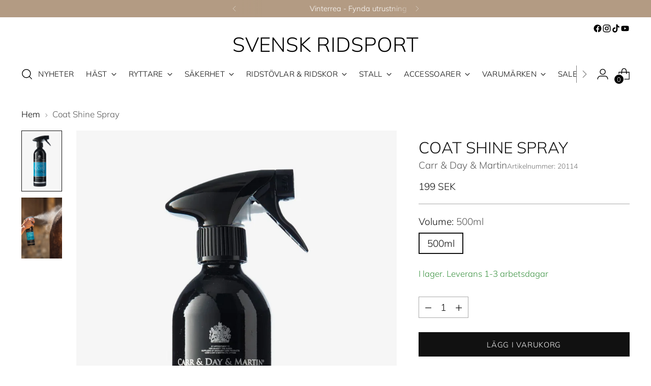

--- FILE ---
content_type: text/html; charset=utf-8
request_url: https://www.svenskridsport.com/products/carr-day-martin-canter-coat-shine-spray
body_size: 71795
content:
<!doctype html>

<!--
  ___                 ___           ___           ___
       /  /\                     /__/\         /  /\         /  /\
      /  /:/_                    \  \:\       /  /:/        /  /::\
     /  /:/ /\  ___     ___       \  \:\     /  /:/        /  /:/\:\
    /  /:/ /:/ /__/\   /  /\  ___  \  \:\   /  /:/  ___   /  /:/  \:\
   /__/:/ /:/  \  \:\ /  /:/ /__/\  \__\:\ /__/:/  /  /\ /__/:/ \__\:\
   \  \:\/:/    \  \:\  /:/  \  \:\ /  /:/ \  \:\ /  /:/ \  \:\ /  /:/
    \  \::/      \  \:\/:/    \  \:\  /:/   \  \:\  /:/   \  \:\  /:/
     \  \:\       \  \::/      \  \:\/:/     \  \:\/:/     \  \:\/:/
      \  \:\       \__\/        \  \::/       \  \::/       \  \::/
       \__\/                     \__\/         \__\/         \__\/

  --------------------------------------------------------------------
  #  Stiletto v3.2.1
  #  Documentation: https://fluorescent.co/help/stiletto/
  #  Purchase: https://themes.shopify.com/themes/stiletto/
  #  A product by Fluorescent: https://fluorescent.co/
  --------------------------------------------------------------------
-->

<html class="no-js" lang="sv" style="--announcement-height: 1px;">
  <head>
    <meta charset="UTF-8">
    <meta http-equiv="X-UA-Compatible" content="IE=edge,chrome=1">
    <meta name="viewport" content="width=device-width,initial-scale=1">
    
    <meta name="google-site-verification" content="4ViCV6Kv47X2-dGKpjArzMzjUX0c00gRCHYhRkU9TOw" />
    
    




  <meta name="description" content="Carr Day Martin pälsglans ger en omedelbar och långverkande lyster på hästens hårrem. Denna pälsglans stöter bort smuts och ger ett fantastiskt lyster och långvarigt resultat. Innehåller silikon. Spreja på hårremmen och borsta ut för att få en jämn finish. Kan användas på torr eller blöt häst. Testa på liten yta första">



    <link rel="canonical" href="https://www.svenskridsport.com/products/carr-day-martin-canter-coat-shine-spray">
    <link rel="preconnect" href="https://cdn.shopify.com" crossorigin><link rel="shortcut icon" href="//www.svenskridsport.com/cdn/shop/files/svr-favicon.png?crop=center&height=32&v=1680268779&width=32" type="image/png"><title>Coat Shine Spray
&ndash; Svensk Ridsport</title>

    





  
  
  
  
  




<meta property="og:url" content="https://www.svenskridsport.com/products/carr-day-martin-canter-coat-shine-spray">
<meta property="og:site_name" content="Svensk Ridsport">
<meta property="og:type" content="product">
<meta property="og:title" content="Coat Shine Spray">
<meta property="og:description" content="Carr Day Martin pälsglans ger en omedelbar och långverkande lyster på hästens hårrem. Denna pälsglans stöter bort smuts och ger ett fantastiskt lyster och långvarigt resultat. Innehåller silikon. Spreja på hårremmen och borsta ut för att få en jämn finish. Kan användas på torr eller blöt häst. Testa på liten yta första">
<meta property="og:image" content="http://www.svenskridsport.com/cdn/shop/files/carr--day--martin-canter-coat-shine-spray.jpg?v=1697147255&width=1024">
<meta property="og:image:secure_url" content="https://www.svenskridsport.com/cdn/shop/files/carr--day--martin-canter-coat-shine-spray.jpg?v=1697147255&width=1024">
<meta property="og:price:amount" content="199">
<meta property="og:price:currency" content="SEK">

<meta name="twitter:title" content="Coat Shine Spray">
<meta name="twitter:description" content="Carr Day Martin pälsglans ger en omedelbar och långverkande lyster på hästens hårrem. Denna pälsglans stöter bort smuts och ger ett fantastiskt lyster och långvarigt resultat. Innehåller silikon. Spreja på hårremmen och borsta ut för att få en jämn finish. Kan användas på torr eller blöt häst. Testa på liten yta första">
<meta name="twitter:card" content="summary_large_image">
<meta name="twitter:image" content="https://www.svenskridsport.com/cdn/shop/files/carr--day--martin-canter-coat-shine-spray.jpg?v=1697147255&width=1024">
<meta name="twitter:image:width" content="480">
<meta name="twitter:image:height" content="480">


    <script>
  console.log('Stiletto v3.2.1 by Fluorescent');

  document.documentElement.className = document.documentElement.className.replace('no-js', '');
  if (window.matchMedia(`(prefers-reduced-motion: reduce)`) === true || window.matchMedia(`(prefers-reduced-motion: reduce)`).matches === true) {
    document.documentElement.classList.add('prefers-reduced-motion');
  } else {
    document.documentElement.classList.add('do-anim');
  }

  window.theme = {
    version: 'v3.2.1',
    themeName: 'Stiletto',
    moneyFormat: "{{amount_no_decimals}} SEK",
    strings: {
      name: "Svensk Ridsport",
      accessibility: {
        play_video: "Spela",
        pause_video: "Paus",
        range_lower: "Lägre",
        range_upper: "Övre"
      },
      product: {
        no_shipping_rates: "Fraktpris är inte tillgängligt",
        country_placeholder: "Land\/Region",
        review: "Skriv en recension"
      },
      products: {
        product: {
          unavailable: "Inte tillgänglig",
          unitPrice: "Enhetspris",
          unitPriceSeparator: "",
          sku: "Artikelnummer"
        }
      },
      cart: {
        editCartNote: "Redigera orderanteckningar",
        addCartNote: "Lägg till orderanteckningar",
        quantityError: "Du har det maximala antalet av denna produkt i din varukorg"
      },
      pagination: {
        viewing: "Du tittar på {{ of }} av {{ total }}",
        products: "Produkter",
        results: "resultat"
      }
    },
    routes: {
      root: "/",
      cart: {
        base: "/cart",
        add: "/cart/add",
        change: "/cart/change",
        update: "/cart/update",
        clear: "/cart/clear",
        // Manual routes until Shopify adds support
        shipping: "/cart/shipping_rates",
      },
      // Manual routes until Shopify adds support
      products: "/products",
      productRecommendations: "/recommendations/products",
      predictive_search_url: '/search/suggest',
    },
    icons: {
      chevron: "\u003cspan class=\"icon icon-new icon-chevron \"\u003e\n  \u003csvg viewBox=\"0 0 24 24\" fill=\"none\" xmlns=\"http:\/\/www.w3.org\/2000\/svg\"\u003e\u003cpath d=\"M1.875 7.438 12 17.563 22.125 7.438\" stroke=\"currentColor\" stroke-width=\"2\"\/\u003e\u003c\/svg\u003e\n\u003c\/span\u003e\n",
      close: "\u003cspan class=\"icon icon-new icon-close \"\u003e\n  \u003csvg viewBox=\"0 0 24 24\" fill=\"none\" xmlns=\"http:\/\/www.w3.org\/2000\/svg\"\u003e\u003cpath d=\"M2.66 1.34 2 .68.68 2l.66.66 1.32-1.32zm18.68 21.32.66.66L23.32 22l-.66-.66-1.32 1.32zm1.32-20 .66-.66L22 .68l-.66.66 1.32 1.32zM1.34 21.34.68 22 2 23.32l.66-.66-1.32-1.32zm0-18.68 10 10 1.32-1.32-10-10-1.32 1.32zm11.32 10 10-10-1.32-1.32-10 10 1.32 1.32zm-1.32-1.32-10 10 1.32 1.32 10-10-1.32-1.32zm0 1.32 10 10 1.32-1.32-10-10-1.32 1.32z\" fill=\"currentColor\"\/\u003e\u003c\/svg\u003e\n\u003c\/span\u003e\n",
      zoom: "\u003cspan class=\"icon icon-new icon-zoom \"\u003e\n  \u003csvg viewBox=\"0 0 24 24\" fill=\"none\" xmlns=\"http:\/\/www.w3.org\/2000\/svg\"\u003e\u003cpath d=\"M10.3,19.71c5.21,0,9.44-4.23,9.44-9.44S15.51,.83,10.3,.83,.86,5.05,.86,10.27s4.23,9.44,9.44,9.44Z\" fill=\"none\" stroke=\"currentColor\" stroke-linecap=\"round\" stroke-miterlimit=\"10\" stroke-width=\"1.63\"\/\u003e\n          \u003cpath d=\"M5.05,10.27H15.54\" fill=\"none\" stroke=\"currentColor\" stroke-miterlimit=\"10\" stroke-width=\"1.63\"\/\u003e\n          \u003cpath class=\"cross-up\" d=\"M10.3,5.02V15.51\" fill=\"none\" stroke=\"currentColor\" stroke-miterlimit=\"10\" stroke-width=\"1.63\"\/\u003e\n          \u003cpath d=\"M16.92,16.9l6.49,6.49\" fill=\"none\" stroke=\"currentColor\" stroke-miterlimit=\"10\" stroke-width=\"1.63\"\/\u003e\u003c\/svg\u003e\n\u003c\/span\u003e\n"
    },
    coreData: {
      n: "Stiletto",
      v: "v3.2.1",
    }
  }

  window.theme.searchableFields = "product_type,tag,title,variants.barcode,variants.sku,variants.title,vendor";

  
    window.theme.allCountryOptionTags = "\u003coption value=\"Sweden\" data-provinces=\"[]\"\u003eSverige\u003c\/option\u003e\n\u003coption value=\"---\" data-provinces=\"[]\"\u003e---\u003c\/option\u003e\n\u003coption value=\"Afghanistan\" data-provinces=\"[]\"\u003eAfghanistan\u003c\/option\u003e\n\u003coption value=\"Aland Islands\" data-provinces=\"[]\"\u003eÅland\u003c\/option\u003e\n\u003coption value=\"Albania\" data-provinces=\"[]\"\u003eAlbanien\u003c\/option\u003e\n\u003coption value=\"Algeria\" data-provinces=\"[]\"\u003eAlgeriet\u003c\/option\u003e\n\u003coption value=\"Andorra\" data-provinces=\"[]\"\u003eAndorra\u003c\/option\u003e\n\u003coption value=\"Angola\" data-provinces=\"[]\"\u003eAngola\u003c\/option\u003e\n\u003coption value=\"Anguilla\" data-provinces=\"[]\"\u003eAnguilla\u003c\/option\u003e\n\u003coption value=\"Antigua And Barbuda\" data-provinces=\"[]\"\u003eAntigua och Barbuda\u003c\/option\u003e\n\u003coption value=\"Argentina\" data-provinces=\"[[\u0026quot;Buenos Aires\u0026quot;,\u0026quot;Buenos Aires\u0026quot;],[\u0026quot;Catamarca\u0026quot;,\u0026quot;Catamarca\u0026quot;],[\u0026quot;Chaco\u0026quot;,\u0026quot;Chaco\u0026quot;],[\u0026quot;Chubut\u0026quot;,\u0026quot;Chubut\u0026quot;],[\u0026quot;Ciudad Autónoma de Buenos Aires\u0026quot;,\u0026quot;Buenos Aires²\u0026quot;],[\u0026quot;Corrientes\u0026quot;,\u0026quot;Corrientes\u0026quot;],[\u0026quot;Córdoba\u0026quot;,\u0026quot;Córdoba\u0026quot;],[\u0026quot;Entre Ríos\u0026quot;,\u0026quot;Entre Ríos\u0026quot;],[\u0026quot;Formosa\u0026quot;,\u0026quot;Formosa\u0026quot;],[\u0026quot;Jujuy\u0026quot;,\u0026quot;Jujuy\u0026quot;],[\u0026quot;La Pampa\u0026quot;,\u0026quot;La Pampa\u0026quot;],[\u0026quot;La Rioja\u0026quot;,\u0026quot;La Rioja\u0026quot;],[\u0026quot;Mendoza\u0026quot;,\u0026quot;Mendoza\u0026quot;],[\u0026quot;Misiones\u0026quot;,\u0026quot;Misiones\u0026quot;],[\u0026quot;Neuquén\u0026quot;,\u0026quot;Neuquén\u0026quot;],[\u0026quot;Río Negro\u0026quot;,\u0026quot;Río Negro\u0026quot;],[\u0026quot;Salta\u0026quot;,\u0026quot;Salta\u0026quot;],[\u0026quot;San Juan\u0026quot;,\u0026quot;San Juan\u0026quot;],[\u0026quot;San Luis\u0026quot;,\u0026quot;San Luis\u0026quot;],[\u0026quot;Santa Cruz\u0026quot;,\u0026quot;Santa Cruz\u0026quot;],[\u0026quot;Santa Fe\u0026quot;,\u0026quot;Santa Fe\u0026quot;],[\u0026quot;Santiago Del Estero\u0026quot;,\u0026quot;Santiago del Estero\u0026quot;],[\u0026quot;Tierra Del Fuego\u0026quot;,\u0026quot;Eldslandet\u0026quot;],[\u0026quot;Tucumán\u0026quot;,\u0026quot;Tucumán\u0026quot;]]\"\u003eArgentina\u003c\/option\u003e\n\u003coption value=\"Armenia\" data-provinces=\"[]\"\u003eArmenien\u003c\/option\u003e\n\u003coption value=\"Aruba\" data-provinces=\"[]\"\u003eAruba\u003c\/option\u003e\n\u003coption value=\"Ascension Island\" data-provinces=\"[]\"\u003eAscension\u003c\/option\u003e\n\u003coption value=\"Australia\" data-provinces=\"[[\u0026quot;Australian Capital Territory\u0026quot;,\u0026quot;Australian Capital Territory\u0026quot;],[\u0026quot;New South Wales\u0026quot;,\u0026quot;New South Wales\u0026quot;],[\u0026quot;Northern Territory\u0026quot;,\u0026quot;Northern Territory\u0026quot;],[\u0026quot;Queensland\u0026quot;,\u0026quot;Queensland\u0026quot;],[\u0026quot;South Australia\u0026quot;,\u0026quot;South Australia\u0026quot;],[\u0026quot;Tasmania\u0026quot;,\u0026quot;Tasmanien\u0026quot;],[\u0026quot;Victoria\u0026quot;,\u0026quot;Victoria\u0026quot;],[\u0026quot;Western Australia\u0026quot;,\u0026quot;Western Australia\u0026quot;]]\"\u003eAustralien\u003c\/option\u003e\n\u003coption value=\"Azerbaijan\" data-provinces=\"[]\"\u003eAzerbajdzjan\u003c\/option\u003e\n\u003coption value=\"Bahamas\" data-provinces=\"[]\"\u003eBahamas\u003c\/option\u003e\n\u003coption value=\"Bahrain\" data-provinces=\"[]\"\u003eBahrain\u003c\/option\u003e\n\u003coption value=\"Bangladesh\" data-provinces=\"[]\"\u003eBangladesh\u003c\/option\u003e\n\u003coption value=\"Barbados\" data-provinces=\"[]\"\u003eBarbados\u003c\/option\u003e\n\u003coption value=\"Belgium\" data-provinces=\"[]\"\u003eBelgien\u003c\/option\u003e\n\u003coption value=\"Belize\" data-provinces=\"[]\"\u003eBelize\u003c\/option\u003e\n\u003coption value=\"Benin\" data-provinces=\"[]\"\u003eBenin\u003c\/option\u003e\n\u003coption value=\"Bermuda\" data-provinces=\"[]\"\u003eBermuda\u003c\/option\u003e\n\u003coption value=\"Bhutan\" data-provinces=\"[]\"\u003eBhutan\u003c\/option\u003e\n\u003coption value=\"Bolivia\" data-provinces=\"[]\"\u003eBolivia\u003c\/option\u003e\n\u003coption value=\"Bosnia And Herzegovina\" data-provinces=\"[]\"\u003eBosnien och Hercegovina\u003c\/option\u003e\n\u003coption value=\"Botswana\" data-provinces=\"[]\"\u003eBotswana\u003c\/option\u003e\n\u003coption value=\"Brazil\" data-provinces=\"[[\u0026quot;Acre\u0026quot;,\u0026quot;Acre\u0026quot;],[\u0026quot;Alagoas\u0026quot;,\u0026quot;Alagoas\u0026quot;],[\u0026quot;Amapá\u0026quot;,\u0026quot;Amapá\u0026quot;],[\u0026quot;Amazonas\u0026quot;,\u0026quot;Amazonas\u0026quot;],[\u0026quot;Bahia\u0026quot;,\u0026quot;Bahia\u0026quot;],[\u0026quot;Ceará\u0026quot;,\u0026quot;Ceará\u0026quot;],[\u0026quot;Distrito Federal\u0026quot;,\u0026quot;Brasiliens federala distrikt\u0026quot;],[\u0026quot;Espírito Santo\u0026quot;,\u0026quot;Espírito Santo\u0026quot;],[\u0026quot;Goiás\u0026quot;,\u0026quot;Goiás\u0026quot;],[\u0026quot;Maranhão\u0026quot;,\u0026quot;Maranhão\u0026quot;],[\u0026quot;Mato Grosso\u0026quot;,\u0026quot;Mato Grosso\u0026quot;],[\u0026quot;Mato Grosso do Sul\u0026quot;,\u0026quot;Mato Grosso do Sul\u0026quot;],[\u0026quot;Minas Gerais\u0026quot;,\u0026quot;Minas Gerais\u0026quot;],[\u0026quot;Paraná\u0026quot;,\u0026quot;Paraná\u0026quot;],[\u0026quot;Paraíba\u0026quot;,\u0026quot;Paraíba\u0026quot;],[\u0026quot;Pará\u0026quot;,\u0026quot;Pará\u0026quot;],[\u0026quot;Pernambuco\u0026quot;,\u0026quot;Pernambuco\u0026quot;],[\u0026quot;Piauí\u0026quot;,\u0026quot;Piauí\u0026quot;],[\u0026quot;Rio Grande do Norte\u0026quot;,\u0026quot;Rio Grande do Norte\u0026quot;],[\u0026quot;Rio Grande do Sul\u0026quot;,\u0026quot;Rio Grande do Sul\u0026quot;],[\u0026quot;Rio de Janeiro\u0026quot;,\u0026quot;Rio de Janeiro\u0026quot;],[\u0026quot;Rondônia\u0026quot;,\u0026quot;Rondônia\u0026quot;],[\u0026quot;Roraima\u0026quot;,\u0026quot;Roraima\u0026quot;],[\u0026quot;Santa Catarina\u0026quot;,\u0026quot;Santa Catarina\u0026quot;],[\u0026quot;Sergipe\u0026quot;,\u0026quot;Sergipe\u0026quot;],[\u0026quot;São Paulo\u0026quot;,\u0026quot;São Paulo\u0026quot;],[\u0026quot;Tocantins\u0026quot;,\u0026quot;Tocantins\u0026quot;]]\"\u003eBrasilien\u003c\/option\u003e\n\u003coption value=\"Virgin Islands, British\" data-provinces=\"[]\"\u003eBrittiska Jungfruöarna\u003c\/option\u003e\n\u003coption value=\"British Indian Ocean Territory\" data-provinces=\"[]\"\u003eBrittiska territoriet i Indiska oceanen\u003c\/option\u003e\n\u003coption value=\"Brunei\" data-provinces=\"[]\"\u003eBrunei\u003c\/option\u003e\n\u003coption value=\"Bulgaria\" data-provinces=\"[]\"\u003eBulgarien\u003c\/option\u003e\n\u003coption value=\"Burkina Faso\" data-provinces=\"[]\"\u003eBurkina Faso\u003c\/option\u003e\n\u003coption value=\"Burundi\" data-provinces=\"[]\"\u003eBurundi\u003c\/option\u003e\n\u003coption value=\"Cayman Islands\" data-provinces=\"[]\"\u003eCaymanöarna\u003c\/option\u003e\n\u003coption value=\"Central African Republic\" data-provinces=\"[]\"\u003eCentralafrikanska republiken\u003c\/option\u003e\n\u003coption value=\"Chile\" data-provinces=\"[[\u0026quot;Antofagasta\u0026quot;,\u0026quot;Región de Antofagasta\u0026quot;],[\u0026quot;Araucanía\u0026quot;,\u0026quot;Región de la Araucanía\u0026quot;],[\u0026quot;Arica and Parinacota\u0026quot;,\u0026quot;Región de Arica y Parinacota\u0026quot;],[\u0026quot;Atacama\u0026quot;,\u0026quot;Región de Atacama\u0026quot;],[\u0026quot;Aysén\u0026quot;,\u0026quot;Región de Aisén\u0026quot;],[\u0026quot;Biobío\u0026quot;,\u0026quot;Región del BioBío\u0026quot;],[\u0026quot;Coquimbo\u0026quot;,\u0026quot;Región de Coquimbo\u0026quot;],[\u0026quot;Los Lagos\u0026quot;,\u0026quot;Región de Los Lagos\u0026quot;],[\u0026quot;Los Ríos\u0026quot;,\u0026quot;Región de Los Ríos\u0026quot;],[\u0026quot;Magallanes\u0026quot;,\u0026quot;Región de Magallanes y de la Antártica Chilena\u0026quot;],[\u0026quot;Maule\u0026quot;,\u0026quot;Región del Maule\u0026quot;],[\u0026quot;O\u0026#39;Higgins\u0026quot;,\u0026quot;Región de O’Higgins\u0026quot;],[\u0026quot;Santiago\u0026quot;,\u0026quot;Región Metropolitana de Santiago\u0026quot;],[\u0026quot;Tarapacá\u0026quot;,\u0026quot;Región de Tarapacá\u0026quot;],[\u0026quot;Valparaíso\u0026quot;,\u0026quot;Región de Valparaíso\u0026quot;],[\u0026quot;Ñuble\u0026quot;,\u0026quot;Ñuble\u0026quot;]]\"\u003eChile\u003c\/option\u003e\n\u003coption value=\"Colombia\" data-provinces=\"[[\u0026quot;Amazonas\u0026quot;,\u0026quot;Amazonas\u0026quot;],[\u0026quot;Antioquia\u0026quot;,\u0026quot;Antioquia\u0026quot;],[\u0026quot;Arauca\u0026quot;,\u0026quot;Arauca\u0026quot;],[\u0026quot;Atlántico\u0026quot;,\u0026quot;Atlántico\u0026quot;],[\u0026quot;Bogotá, D.C.\u0026quot;,\u0026quot;Bogotá\u0026quot;],[\u0026quot;Bolívar\u0026quot;,\u0026quot;Bolívar\u0026quot;],[\u0026quot;Boyacá\u0026quot;,\u0026quot;Boyacá\u0026quot;],[\u0026quot;Caldas\u0026quot;,\u0026quot;Caldas\u0026quot;],[\u0026quot;Caquetá\u0026quot;,\u0026quot;Caquetá\u0026quot;],[\u0026quot;Casanare\u0026quot;,\u0026quot;Casanare\u0026quot;],[\u0026quot;Cauca\u0026quot;,\u0026quot;Cauca\u0026quot;],[\u0026quot;Cesar\u0026quot;,\u0026quot;Cesar\u0026quot;],[\u0026quot;Chocó\u0026quot;,\u0026quot;Chocó\u0026quot;],[\u0026quot;Cundinamarca\u0026quot;,\u0026quot;Cundinamarca\u0026quot;],[\u0026quot;Córdoba\u0026quot;,\u0026quot;Córdoba\u0026quot;],[\u0026quot;Guainía\u0026quot;,\u0026quot;Guainía\u0026quot;],[\u0026quot;Guaviare\u0026quot;,\u0026quot;Guaviare\u0026quot;],[\u0026quot;Huila\u0026quot;,\u0026quot;Huila\u0026quot;],[\u0026quot;La Guajira\u0026quot;,\u0026quot;La Guajira\u0026quot;],[\u0026quot;Magdalena\u0026quot;,\u0026quot;Magdalena\u0026quot;],[\u0026quot;Meta\u0026quot;,\u0026quot;Meta\u0026quot;],[\u0026quot;Nariño\u0026quot;,\u0026quot;Nariño\u0026quot;],[\u0026quot;Norte de Santander\u0026quot;,\u0026quot;Norte de Santander\u0026quot;],[\u0026quot;Putumayo\u0026quot;,\u0026quot;Putumayo\u0026quot;],[\u0026quot;Quindío\u0026quot;,\u0026quot;Quindío\u0026quot;],[\u0026quot;Risaralda\u0026quot;,\u0026quot;Risaralda\u0026quot;],[\u0026quot;San Andrés, Providencia y Santa Catalina\u0026quot;,\u0026quot;San Andrés och Providencia\u0026quot;],[\u0026quot;Santander\u0026quot;,\u0026quot;Santander\u0026quot;],[\u0026quot;Sucre\u0026quot;,\u0026quot;Sucre\u0026quot;],[\u0026quot;Tolima\u0026quot;,\u0026quot;Tolima\u0026quot;],[\u0026quot;Valle del Cauca\u0026quot;,\u0026quot;Valle del Cauca\u0026quot;],[\u0026quot;Vaupés\u0026quot;,\u0026quot;Vaupés\u0026quot;],[\u0026quot;Vichada\u0026quot;,\u0026quot;Vichada\u0026quot;]]\"\u003eColombia\u003c\/option\u003e\n\u003coption value=\"Cook Islands\" data-provinces=\"[]\"\u003eCooköarna\u003c\/option\u003e\n\u003coption value=\"Costa Rica\" data-provinces=\"[[\u0026quot;Alajuela\u0026quot;,\u0026quot;Alajuela\u0026quot;],[\u0026quot;Cartago\u0026quot;,\u0026quot;Cartago\u0026quot;],[\u0026quot;Guanacaste\u0026quot;,\u0026quot;Guanacaste\u0026quot;],[\u0026quot;Heredia\u0026quot;,\u0026quot;Heredia\u0026quot;],[\u0026quot;Limón\u0026quot;,\u0026quot;Limón\u0026quot;],[\u0026quot;Puntarenas\u0026quot;,\u0026quot;Puntarenas\u0026quot;],[\u0026quot;San José\u0026quot;,\u0026quot;San José\u0026quot;]]\"\u003eCosta Rica\u003c\/option\u003e\n\u003coption value=\"Curaçao\" data-provinces=\"[]\"\u003eCuraçao\u003c\/option\u003e\n\u003coption value=\"Cyprus\" data-provinces=\"[]\"\u003eCypern\u003c\/option\u003e\n\u003coption value=\"Côte d'Ivoire\" data-provinces=\"[]\"\u003eCôte d’Ivoire\u003c\/option\u003e\n\u003coption value=\"Denmark\" data-provinces=\"[]\"\u003eDanmark\u003c\/option\u003e\n\u003coption value=\"Djibouti\" data-provinces=\"[]\"\u003eDjibouti\u003c\/option\u003e\n\u003coption value=\"Dominica\" data-provinces=\"[]\"\u003eDominica\u003c\/option\u003e\n\u003coption value=\"Dominican Republic\" data-provinces=\"[]\"\u003eDominikanska republiken\u003c\/option\u003e\n\u003coption value=\"Ecuador\" data-provinces=\"[]\"\u003eEcuador\u003c\/option\u003e\n\u003coption value=\"Egypt\" data-provinces=\"[[\u0026quot;6th of October\u0026quot;,\u0026quot;6 oktober\u0026quot;],[\u0026quot;Al Sharqia\u0026quot;,\u0026quot;Ash-Sharqiyya\u0026quot;],[\u0026quot;Alexandria\u0026quot;,\u0026quot;Guvernementet Alexandria\u0026quot;],[\u0026quot;Aswan\u0026quot;,\u0026quot;Guvernementet Assuan\u0026quot;],[\u0026quot;Asyut\u0026quot;,\u0026quot;Guvernementet Asyut\u0026quot;],[\u0026quot;Beheira\u0026quot;,\u0026quot;Guvernementet Beheira\u0026quot;],[\u0026quot;Beni Suef\u0026quot;,\u0026quot;Guvernementet Beni Suef\u0026quot;],[\u0026quot;Cairo\u0026quot;,\u0026quot;Guvernementet Kairo\u0026quot;],[\u0026quot;Dakahlia\u0026quot;,\u0026quot;Ad-Daqahliyya\u0026quot;],[\u0026quot;Damietta\u0026quot;,\u0026quot;Guvernementet Damietta\u0026quot;],[\u0026quot;Faiyum\u0026quot;,\u0026quot;Guvernementet Faijum\u0026quot;],[\u0026quot;Gharbia\u0026quot;,\u0026quot;Guvernementet Al-Gharbiyya\u0026quot;],[\u0026quot;Giza\u0026quot;,\u0026quot;Guvernementet Giza\u0026quot;],[\u0026quot;Helwan\u0026quot;,\u0026quot;Helwan\u0026quot;],[\u0026quot;Ismailia\u0026quot;,\u0026quot;Guvernementet Ismailia\u0026quot;],[\u0026quot;Kafr el-Sheikh\u0026quot;,\u0026quot;Kafr el-Sheikh\u0026quot;],[\u0026quot;Luxor\u0026quot;,\u0026quot;Guvernementet Luxor\u0026quot;],[\u0026quot;Matrouh\u0026quot;,\u0026quot;Guvernementet Matruh\u0026quot;],[\u0026quot;Minya\u0026quot;,\u0026quot;Guvernementet Al-Minya\u0026quot;],[\u0026quot;Monufia\u0026quot;,\u0026quot;Guvernementet Al-Minufiyya\u0026quot;],[\u0026quot;New Valley\u0026quot;,\u0026quot;Guvernementet Al-Wadi al-Jadid\u0026quot;],[\u0026quot;North Sinai\u0026quot;,\u0026quot;Guvernementet Sina ash-Shamaliyya\u0026quot;],[\u0026quot;Port Said\u0026quot;,\u0026quot;Port Said\u0026quot;],[\u0026quot;Qalyubia\u0026quot;,\u0026quot;Al-Qalyubiyya\u0026quot;],[\u0026quot;Qena\u0026quot;,\u0026quot;Guvernementet Qena\u0026quot;],[\u0026quot;Red Sea\u0026quot;,\u0026quot;Guvernementet Al-Bahr al-Ahmar\u0026quot;],[\u0026quot;Sohag\u0026quot;,\u0026quot;Guvernementet Sohag\u0026quot;],[\u0026quot;South Sinai\u0026quot;,\u0026quot;Guvernementet Sina al-Janubiyya\u0026quot;],[\u0026quot;Suez\u0026quot;,\u0026quot;Suez\u0026quot;]]\"\u003eEgypten\u003c\/option\u003e\n\u003coption value=\"Equatorial Guinea\" data-provinces=\"[]\"\u003eEkvatorialguinea\u003c\/option\u003e\n\u003coption value=\"El Salvador\" data-provinces=\"[[\u0026quot;Ahuachapán\u0026quot;,\u0026quot;Ahuachapán\u0026quot;],[\u0026quot;Cabañas\u0026quot;,\u0026quot;Cabañas\u0026quot;],[\u0026quot;Chalatenango\u0026quot;,\u0026quot;Chalatenango\u0026quot;],[\u0026quot;Cuscatlán\u0026quot;,\u0026quot;Cuscatlan\u0026quot;],[\u0026quot;La Libertad\u0026quot;,\u0026quot;La Libertad\u0026quot;],[\u0026quot;La Paz\u0026quot;,\u0026quot;La Paz\u0026quot;],[\u0026quot;La Unión\u0026quot;,\u0026quot;La Unión\u0026quot;],[\u0026quot;Morazán\u0026quot;,\u0026quot;Morazan\u0026quot;],[\u0026quot;San Miguel\u0026quot;,\u0026quot;San Miguel\u0026quot;],[\u0026quot;San Salvador\u0026quot;,\u0026quot;San Salvador\u0026quot;],[\u0026quot;San Vicente\u0026quot;,\u0026quot;San Vincente\u0026quot;],[\u0026quot;Santa Ana\u0026quot;,\u0026quot;Santa Ana\u0026quot;],[\u0026quot;Sonsonate\u0026quot;,\u0026quot;Sonsonate\u0026quot;],[\u0026quot;Usulután\u0026quot;,\u0026quot;Usulutan\u0026quot;]]\"\u003eEl Salvador\u003c\/option\u003e\n\u003coption value=\"Eritrea\" data-provinces=\"[]\"\u003eEritrea\u003c\/option\u003e\n\u003coption value=\"Estonia\" data-provinces=\"[]\"\u003eEstland\u003c\/option\u003e\n\u003coption value=\"Ethiopia\" data-provinces=\"[]\"\u003eEtiopien\u003c\/option\u003e\n\u003coption value=\"Falkland Islands (Malvinas)\" data-provinces=\"[]\"\u003eFalklandsöarna\u003c\/option\u003e\n\u003coption value=\"Faroe Islands\" data-provinces=\"[]\"\u003eFäröarna\u003c\/option\u003e\n\u003coption value=\"Fiji\" data-provinces=\"[]\"\u003eFiji\u003c\/option\u003e\n\u003coption value=\"Philippines\" data-provinces=\"[[\u0026quot;Abra\u0026quot;,\u0026quot;Abra\u0026quot;],[\u0026quot;Agusan del Norte\u0026quot;,\u0026quot;Agusan del Norte\u0026quot;],[\u0026quot;Agusan del Sur\u0026quot;,\u0026quot;Agusan del Sur\u0026quot;],[\u0026quot;Aklan\u0026quot;,\u0026quot;Aklan\u0026quot;],[\u0026quot;Albay\u0026quot;,\u0026quot;Albay\u0026quot;],[\u0026quot;Antique\u0026quot;,\u0026quot;Antique\u0026quot;],[\u0026quot;Apayao\u0026quot;,\u0026quot;Apayao\u0026quot;],[\u0026quot;Aurora\u0026quot;,\u0026quot;Aurora\u0026quot;],[\u0026quot;Basilan\u0026quot;,\u0026quot;Basilan\u0026quot;],[\u0026quot;Bataan\u0026quot;,\u0026quot;Bataan\u0026quot;],[\u0026quot;Batanes\u0026quot;,\u0026quot;Batanes\u0026quot;],[\u0026quot;Batangas\u0026quot;,\u0026quot;Batangas\u0026quot;],[\u0026quot;Benguet\u0026quot;,\u0026quot;Benguet\u0026quot;],[\u0026quot;Biliran\u0026quot;,\u0026quot;Biliran\u0026quot;],[\u0026quot;Bohol\u0026quot;,\u0026quot;Bohol\u0026quot;],[\u0026quot;Bukidnon\u0026quot;,\u0026quot;Bukidnon\u0026quot;],[\u0026quot;Bulacan\u0026quot;,\u0026quot;Bulacan\u0026quot;],[\u0026quot;Cagayan\u0026quot;,\u0026quot;Cagayan\u0026quot;],[\u0026quot;Camarines Norte\u0026quot;,\u0026quot;Camarines Norte\u0026quot;],[\u0026quot;Camarines Sur\u0026quot;,\u0026quot;Camarines Sur\u0026quot;],[\u0026quot;Camiguin\u0026quot;,\u0026quot;Camiguin\u0026quot;],[\u0026quot;Capiz\u0026quot;,\u0026quot;Capiz\u0026quot;],[\u0026quot;Catanduanes\u0026quot;,\u0026quot;Catanduanes\u0026quot;],[\u0026quot;Cavite\u0026quot;,\u0026quot;Provins Cavite\u0026quot;],[\u0026quot;Cebu\u0026quot;,\u0026quot;Cebu\u0026quot;],[\u0026quot;Cotabato\u0026quot;,\u0026quot;Cotabato\u0026quot;],[\u0026quot;Davao Occidental\u0026quot;,\u0026quot;Davao Occidental\u0026quot;],[\u0026quot;Davao Oriental\u0026quot;,\u0026quot;Davao Oriental\u0026quot;],[\u0026quot;Davao de Oro\u0026quot;,\u0026quot;Composteladalen\u0026quot;],[\u0026quot;Davao del Norte\u0026quot;,\u0026quot;Davao del Norte\u0026quot;],[\u0026quot;Davao del Sur\u0026quot;,\u0026quot;Davao del Sur\u0026quot;],[\u0026quot;Dinagat Islands\u0026quot;,\u0026quot;Dinagatöarna\u0026quot;],[\u0026quot;Eastern Samar\u0026quot;,\u0026quot;Östra Samar\u0026quot;],[\u0026quot;Guimaras\u0026quot;,\u0026quot;Guimaras\u0026quot;],[\u0026quot;Ifugao\u0026quot;,\u0026quot;Ifugao\u0026quot;],[\u0026quot;Ilocos Norte\u0026quot;,\u0026quot;Norra Ilocos\u0026quot;],[\u0026quot;Ilocos Sur\u0026quot;,\u0026quot;Södra Ilocos\u0026quot;],[\u0026quot;Iloilo\u0026quot;,\u0026quot;Iloilo\u0026quot;],[\u0026quot;Isabela\u0026quot;,\u0026quot;Isabela\u0026quot;],[\u0026quot;Kalinga\u0026quot;,\u0026quot;Kalinga\u0026quot;],[\u0026quot;La Union\u0026quot;,\u0026quot;La Union\u0026quot;],[\u0026quot;Laguna\u0026quot;,\u0026quot;Laguna\u0026quot;],[\u0026quot;Lanao del Norte\u0026quot;,\u0026quot;Lanao del Norte\u0026quot;],[\u0026quot;Lanao del Sur\u0026quot;,\u0026quot;Lanao del Sur\u0026quot;],[\u0026quot;Leyte\u0026quot;,\u0026quot;Leyte\u0026quot;],[\u0026quot;Maguindanao\u0026quot;,\u0026quot;Maguindanao\u0026quot;],[\u0026quot;Marinduque\u0026quot;,\u0026quot;Marinduque\u0026quot;],[\u0026quot;Masbate\u0026quot;,\u0026quot;Masbate\u0026quot;],[\u0026quot;Metro Manila\u0026quot;,\u0026quot;Metro Manila\u0026quot;],[\u0026quot;Misamis Occidental\u0026quot;,\u0026quot;Misamis Occidental\u0026quot;],[\u0026quot;Misamis Oriental\u0026quot;,\u0026quot;Misamis Oriental\u0026quot;],[\u0026quot;Mountain Province\u0026quot;,\u0026quot;Bergsprovinsen\u0026quot;],[\u0026quot;Negros Occidental\u0026quot;,\u0026quot;Negros Occidental\u0026quot;],[\u0026quot;Negros Oriental\u0026quot;,\u0026quot;Negros Oriental\u0026quot;],[\u0026quot;Northern Samar\u0026quot;,\u0026quot;Norra Samar\u0026quot;],[\u0026quot;Nueva Ecija\u0026quot;,\u0026quot;Nueva Ecija\u0026quot;],[\u0026quot;Nueva Vizcaya\u0026quot;,\u0026quot;Nueva Vizcaya\u0026quot;],[\u0026quot;Occidental Mindoro\u0026quot;,\u0026quot;Occidental Mindoro\u0026quot;],[\u0026quot;Oriental Mindoro\u0026quot;,\u0026quot;Oriental Mindoro\u0026quot;],[\u0026quot;Palawan\u0026quot;,\u0026quot;Palawan\u0026quot;],[\u0026quot;Pampanga\u0026quot;,\u0026quot;Pampanga\u0026quot;],[\u0026quot;Pangasinan\u0026quot;,\u0026quot;Pangasinan\u0026quot;],[\u0026quot;Quezon\u0026quot;,\u0026quot;Quezon\u0026quot;],[\u0026quot;Quirino\u0026quot;,\u0026quot;Quirino\u0026quot;],[\u0026quot;Rizal\u0026quot;,\u0026quot;Rizal\u0026quot;],[\u0026quot;Romblon\u0026quot;,\u0026quot;Romblon\u0026quot;],[\u0026quot;Samar\u0026quot;,\u0026quot;Samar\u0026quot;],[\u0026quot;Sarangani\u0026quot;,\u0026quot;Sarangani\u0026quot;],[\u0026quot;Siquijor\u0026quot;,\u0026quot;Siquijor\u0026quot;],[\u0026quot;Sorsogon\u0026quot;,\u0026quot;Sorsogon\u0026quot;],[\u0026quot;South Cotabato\u0026quot;,\u0026quot;Södra Cotabato\u0026quot;],[\u0026quot;Southern Leyte\u0026quot;,\u0026quot;Södra Leyte\u0026quot;],[\u0026quot;Sultan Kudarat\u0026quot;,\u0026quot;Sultan Kudarat\u0026quot;],[\u0026quot;Sulu\u0026quot;,\u0026quot;Sulu\u0026quot;],[\u0026quot;Surigao del Norte\u0026quot;,\u0026quot;Surigao del Norte\u0026quot;],[\u0026quot;Surigao del Sur\u0026quot;,\u0026quot;Surigao del Sur\u0026quot;],[\u0026quot;Tarlac\u0026quot;,\u0026quot;Tarlac\u0026quot;],[\u0026quot;Tawi-Tawi\u0026quot;,\u0026quot;Tawi-Tawi\u0026quot;],[\u0026quot;Zambales\u0026quot;,\u0026quot;Zambales\u0026quot;],[\u0026quot;Zamboanga Sibugay\u0026quot;,\u0026quot;Zamboanga Sibugay\u0026quot;],[\u0026quot;Zamboanga del Norte\u0026quot;,\u0026quot;Zamboanga del Norte\u0026quot;],[\u0026quot;Zamboanga del Sur\u0026quot;,\u0026quot;Zamboanga del Sur\u0026quot;]]\"\u003eFilippinerna\u003c\/option\u003e\n\u003coption value=\"Finland\" data-provinces=\"[]\"\u003eFinland\u003c\/option\u003e\n\u003coption value=\"United Arab Emirates\" data-provinces=\"[[\u0026quot;Abu Dhabi\u0026quot;,\u0026quot;Emiratet Abu Dhabi\u0026quot;],[\u0026quot;Ajman\u0026quot;,\u0026quot;Emiratet Ajman\u0026quot;],[\u0026quot;Dubai\u0026quot;,\u0026quot;Emiratet Dubai\u0026quot;],[\u0026quot;Fujairah\u0026quot;,\u0026quot;Emiratet Fujairah\u0026quot;],[\u0026quot;Ras al-Khaimah\u0026quot;,\u0026quot;Emiratet Ras al-Khaimah\u0026quot;],[\u0026quot;Sharjah\u0026quot;,\u0026quot;Emiratet Sharjah\u0026quot;],[\u0026quot;Umm al-Quwain\u0026quot;,\u0026quot;Emiratet Umm al-Qaywayn\u0026quot;]]\"\u003eFörenade Arabemiraten\u003c\/option\u003e\n\u003coption value=\"France\" data-provinces=\"[]\"\u003eFrankrike\u003c\/option\u003e\n\u003coption value=\"French Guiana\" data-provinces=\"[]\"\u003eFranska Guyana\u003c\/option\u003e\n\u003coption value=\"French Polynesia\" data-provinces=\"[]\"\u003eFranska Polynesien\u003c\/option\u003e\n\u003coption value=\"French Southern Territories\" data-provinces=\"[]\"\u003eFranska sydterritorierna\u003c\/option\u003e\n\u003coption value=\"Gabon\" data-provinces=\"[]\"\u003eGabon\u003c\/option\u003e\n\u003coption value=\"Gambia\" data-provinces=\"[]\"\u003eGambia\u003c\/option\u003e\n\u003coption value=\"Georgia\" data-provinces=\"[]\"\u003eGeorgien\u003c\/option\u003e\n\u003coption value=\"Ghana\" data-provinces=\"[]\"\u003eGhana\u003c\/option\u003e\n\u003coption value=\"Gibraltar\" data-provinces=\"[]\"\u003eGibraltar\u003c\/option\u003e\n\u003coption value=\"Greece\" data-provinces=\"[]\"\u003eGrekland\u003c\/option\u003e\n\u003coption value=\"Grenada\" data-provinces=\"[]\"\u003eGrenada\u003c\/option\u003e\n\u003coption value=\"Greenland\" data-provinces=\"[]\"\u003eGrönland\u003c\/option\u003e\n\u003coption value=\"Guadeloupe\" data-provinces=\"[]\"\u003eGuadeloupe\u003c\/option\u003e\n\u003coption value=\"Guatemala\" data-provinces=\"[[\u0026quot;Alta Verapaz\u0026quot;,\u0026quot;Departamento de Alta Verapaz\u0026quot;],[\u0026quot;Baja Verapaz\u0026quot;,\u0026quot;Departamento de Baja Verapaz\u0026quot;],[\u0026quot;Chimaltenango\u0026quot;,\u0026quot;Departamento de Chimaltenango\u0026quot;],[\u0026quot;Chiquimula\u0026quot;,\u0026quot;Chiquimula\u0026quot;],[\u0026quot;El Progreso\u0026quot;,\u0026quot;Departamento de El Progreso\u0026quot;],[\u0026quot;Escuintla\u0026quot;,\u0026quot;Departamento de Escuintla\u0026quot;],[\u0026quot;Guatemala\u0026quot;,\u0026quot;Guatemala\u0026quot;],[\u0026quot;Huehuetenango\u0026quot;,\u0026quot;Departamento de Huehuetenango\u0026quot;],[\u0026quot;Izabal\u0026quot;,\u0026quot;Departamento de Izabal\u0026quot;],[\u0026quot;Jalapa\u0026quot;,\u0026quot;Departamento de Jalapa\u0026quot;],[\u0026quot;Jutiapa\u0026quot;,\u0026quot;Departamento de Jutiapa\u0026quot;],[\u0026quot;Petén\u0026quot;,\u0026quot;Petén\u0026quot;],[\u0026quot;Quetzaltenango\u0026quot;,\u0026quot;Departamento de Quetzaltenango\u0026quot;],[\u0026quot;Quiché\u0026quot;,\u0026quot;Departamento del Quiché\u0026quot;],[\u0026quot;Retalhuleu\u0026quot;,\u0026quot;Departamento de Retalhuleu\u0026quot;],[\u0026quot;Sacatepéquez\u0026quot;,\u0026quot;Departamento de Sacatepéquez\u0026quot;],[\u0026quot;San Marcos\u0026quot;,\u0026quot;Departamento de San Marcos\u0026quot;],[\u0026quot;Santa Rosa\u0026quot;,\u0026quot;Departamento de Santa Rosa (departement)\u0026quot;],[\u0026quot;Sololá\u0026quot;,\u0026quot;Departamento de Sololá\u0026quot;],[\u0026quot;Suchitepéquez\u0026quot;,\u0026quot;Departamento de Suchitepéquez\u0026quot;],[\u0026quot;Totonicapán\u0026quot;,\u0026quot;Departamento de Totonicapán\u0026quot;],[\u0026quot;Zacapa\u0026quot;,\u0026quot;Departamento de Zacapa\u0026quot;]]\"\u003eGuatemala\u003c\/option\u003e\n\u003coption value=\"Guernsey\" data-provinces=\"[]\"\u003eGuernsey\u003c\/option\u003e\n\u003coption value=\"Guinea\" data-provinces=\"[]\"\u003eGuinea\u003c\/option\u003e\n\u003coption value=\"Guinea Bissau\" data-provinces=\"[]\"\u003eGuinea-Bissau\u003c\/option\u003e\n\u003coption value=\"Guyana\" data-provinces=\"[]\"\u003eGuyana\u003c\/option\u003e\n\u003coption value=\"Haiti\" data-provinces=\"[]\"\u003eHaiti\u003c\/option\u003e\n\u003coption value=\"Honduras\" data-provinces=\"[]\"\u003eHonduras\u003c\/option\u003e\n\u003coption value=\"Hong Kong\" data-provinces=\"[[\u0026quot;Hong Kong Island\u0026quot;,\u0026quot;Hong Kong Island\u0026quot;],[\u0026quot;Kowloon\u0026quot;,\u0026quot;Kowloon\u0026quot;],[\u0026quot;New Territories\u0026quot;,\u0026quot;Nya territorierna\u0026quot;]]\"\u003eHongkong SAR\u003c\/option\u003e\n\u003coption value=\"India\" data-provinces=\"[[\u0026quot;Andaman and Nicobar Islands\u0026quot;,\u0026quot;Andamanerna och Nikobarerna\u0026quot;],[\u0026quot;Andhra Pradesh\u0026quot;,\u0026quot;Andhra Pradesh\u0026quot;],[\u0026quot;Arunachal Pradesh\u0026quot;,\u0026quot;Arunachal Pradesh\u0026quot;],[\u0026quot;Assam\u0026quot;,\u0026quot;Assam\u0026quot;],[\u0026quot;Bihar\u0026quot;,\u0026quot;Bihar\u0026quot;],[\u0026quot;Chandigarh\u0026quot;,\u0026quot;Chandigarh\u0026quot;],[\u0026quot;Chhattisgarh\u0026quot;,\u0026quot;Chhattisgarh\u0026quot;],[\u0026quot;Dadra and Nagar Haveli\u0026quot;,\u0026quot;Dadra och Nagar Haveli\u0026quot;],[\u0026quot;Daman and Diu\u0026quot;,\u0026quot;Daman och Diu\u0026quot;],[\u0026quot;Delhi\u0026quot;,\u0026quot;Delhi\u0026quot;],[\u0026quot;Goa\u0026quot;,\u0026quot;Goa\u0026quot;],[\u0026quot;Gujarat\u0026quot;,\u0026quot;Gujarat\u0026quot;],[\u0026quot;Haryana\u0026quot;,\u0026quot;Haryana\u0026quot;],[\u0026quot;Himachal Pradesh\u0026quot;,\u0026quot;Himachal Pradesh\u0026quot;],[\u0026quot;Jammu and Kashmir\u0026quot;,\u0026quot;Jammu och Kashmir\u0026quot;],[\u0026quot;Jharkhand\u0026quot;,\u0026quot;Jharkhand\u0026quot;],[\u0026quot;Karnataka\u0026quot;,\u0026quot;Karnataka\u0026quot;],[\u0026quot;Kerala\u0026quot;,\u0026quot;Kerala\u0026quot;],[\u0026quot;Ladakh\u0026quot;,\u0026quot;Ladakh\u0026quot;],[\u0026quot;Lakshadweep\u0026quot;,\u0026quot;Lakshadweep\u0026quot;],[\u0026quot;Madhya Pradesh\u0026quot;,\u0026quot;Madhya Pradesh\u0026quot;],[\u0026quot;Maharashtra\u0026quot;,\u0026quot;Maharashtra\u0026quot;],[\u0026quot;Manipur\u0026quot;,\u0026quot;Manipur\u0026quot;],[\u0026quot;Meghalaya\u0026quot;,\u0026quot;Meghalaya\u0026quot;],[\u0026quot;Mizoram\u0026quot;,\u0026quot;Mizoram\u0026quot;],[\u0026quot;Nagaland\u0026quot;,\u0026quot;Nagaland\u0026quot;],[\u0026quot;Odisha\u0026quot;,\u0026quot;Odisha\u0026quot;],[\u0026quot;Puducherry\u0026quot;,\u0026quot;Pondicherry\u0026quot;],[\u0026quot;Punjab\u0026quot;,\u0026quot;Punjab\u0026quot;],[\u0026quot;Rajasthan\u0026quot;,\u0026quot;Rajasthan\u0026quot;],[\u0026quot;Sikkim\u0026quot;,\u0026quot;Sikkim\u0026quot;],[\u0026quot;Tamil Nadu\u0026quot;,\u0026quot;Tamil Nadu\u0026quot;],[\u0026quot;Telangana\u0026quot;,\u0026quot;Telangana\u0026quot;],[\u0026quot;Tripura\u0026quot;,\u0026quot;Tripura\u0026quot;],[\u0026quot;Uttar Pradesh\u0026quot;,\u0026quot;Uttar Pradesh\u0026quot;],[\u0026quot;Uttarakhand\u0026quot;,\u0026quot;Uttarakhand\u0026quot;],[\u0026quot;West Bengal\u0026quot;,\u0026quot;Västbengalen\u0026quot;]]\"\u003eIndien\u003c\/option\u003e\n\u003coption value=\"Indonesia\" data-provinces=\"[[\u0026quot;Aceh\u0026quot;,\u0026quot;Aceh\u0026quot;],[\u0026quot;Bali\u0026quot;,\u0026quot;Bali\u0026quot;],[\u0026quot;Bangka Belitung\u0026quot;,\u0026quot;Bangka-Belitung\u0026quot;],[\u0026quot;Banten\u0026quot;,\u0026quot;Banten\u0026quot;],[\u0026quot;Bengkulu\u0026quot;,\u0026quot;Bengkulu\u0026quot;],[\u0026quot;Gorontalo\u0026quot;,\u0026quot;Gorontalo\u0026quot;],[\u0026quot;Jakarta\u0026quot;,\u0026quot;Jakarta\u0026quot;],[\u0026quot;Jambi\u0026quot;,\u0026quot;Jambi\u0026quot;],[\u0026quot;Jawa Barat\u0026quot;,\u0026quot;Jawa Barat\u0026quot;],[\u0026quot;Jawa Tengah\u0026quot;,\u0026quot;Jawa Tengah\u0026quot;],[\u0026quot;Jawa Timur\u0026quot;,\u0026quot;Jawa Timur\u0026quot;],[\u0026quot;Kalimantan Barat\u0026quot;,\u0026quot;Kalimantan Barat\u0026quot;],[\u0026quot;Kalimantan Selatan\u0026quot;,\u0026quot;Kalimantan Selatan\u0026quot;],[\u0026quot;Kalimantan Tengah\u0026quot;,\u0026quot;Kalimantan Tengah\u0026quot;],[\u0026quot;Kalimantan Timur\u0026quot;,\u0026quot;Kalimantan Timur\u0026quot;],[\u0026quot;Kalimantan Utara\u0026quot;,\u0026quot;Kalimantan Utara\u0026quot;],[\u0026quot;Kepulauan Riau\u0026quot;,\u0026quot;Kepulauan Riau\u0026quot;],[\u0026quot;Lampung\u0026quot;,\u0026quot;Lampung\u0026quot;],[\u0026quot;Maluku\u0026quot;,\u0026quot;Moluckerna\u0026quot;],[\u0026quot;Maluku Utara\u0026quot;,\u0026quot;Maluku Utara\u0026quot;],[\u0026quot;North Sumatra\u0026quot;,\u0026quot;Sumatera Utara\u0026quot;],[\u0026quot;Nusa Tenggara Barat\u0026quot;,\u0026quot;Nusa Tenggara Barat\u0026quot;],[\u0026quot;Nusa Tenggara Timur\u0026quot;,\u0026quot;Nusa Tenggara Timur\u0026quot;],[\u0026quot;Papua\u0026quot;,\u0026quot;Papua\u0026quot;],[\u0026quot;Papua Barat\u0026quot;,\u0026quot;Papua Barat\u0026quot;],[\u0026quot;Riau\u0026quot;,\u0026quot;Riau\u0026quot;],[\u0026quot;South Sumatra\u0026quot;,\u0026quot;Sumatera Selatan\u0026quot;],[\u0026quot;Sulawesi Barat\u0026quot;,\u0026quot;Sulawesi Barat\u0026quot;],[\u0026quot;Sulawesi Selatan\u0026quot;,\u0026quot;Sulawesi Selatan\u0026quot;],[\u0026quot;Sulawesi Tengah\u0026quot;,\u0026quot;Sulawesi Tengah\u0026quot;],[\u0026quot;Sulawesi Tenggara\u0026quot;,\u0026quot;Sulawesi Tenggara\u0026quot;],[\u0026quot;Sulawesi Utara\u0026quot;,\u0026quot;Sulawesi Utara\u0026quot;],[\u0026quot;West Sumatra\u0026quot;,\u0026quot;Sumatera Barat\u0026quot;],[\u0026quot;Yogyakarta\u0026quot;,\u0026quot;Yogyakarta\u0026quot;]]\"\u003eIndonesien\u003c\/option\u003e\n\u003coption value=\"Iraq\" data-provinces=\"[]\"\u003eIrak\u003c\/option\u003e\n\u003coption value=\"Ireland\" data-provinces=\"[[\u0026quot;Carlow\u0026quot;,\u0026quot;Carlow\u0026quot;],[\u0026quot;Cavan\u0026quot;,\u0026quot;Cavan\u0026quot;],[\u0026quot;Clare\u0026quot;,\u0026quot;Clare\u0026quot;],[\u0026quot;Cork\u0026quot;,\u0026quot;Cork\u0026quot;],[\u0026quot;Donegal\u0026quot;,\u0026quot;Donegal\u0026quot;],[\u0026quot;Dublin\u0026quot;,\u0026quot;Dublin\u0026quot;],[\u0026quot;Galway\u0026quot;,\u0026quot;Galway\u0026quot;],[\u0026quot;Kerry\u0026quot;,\u0026quot;Kerry\u0026quot;],[\u0026quot;Kildare\u0026quot;,\u0026quot;Kildare\u0026quot;],[\u0026quot;Kilkenny\u0026quot;,\u0026quot;Kilkenny\u0026quot;],[\u0026quot;Laois\u0026quot;,\u0026quot;Laois\u0026quot;],[\u0026quot;Leitrim\u0026quot;,\u0026quot;Leitrim\u0026quot;],[\u0026quot;Limerick\u0026quot;,\u0026quot;Limerick\u0026quot;],[\u0026quot;Longford\u0026quot;,\u0026quot;Longford\u0026quot;],[\u0026quot;Louth\u0026quot;,\u0026quot;Louth\u0026quot;],[\u0026quot;Mayo\u0026quot;,\u0026quot;Mayo\u0026quot;],[\u0026quot;Meath\u0026quot;,\u0026quot;Meath\u0026quot;],[\u0026quot;Monaghan\u0026quot;,\u0026quot;Monaghan\u0026quot;],[\u0026quot;Offaly\u0026quot;,\u0026quot;Offaly\u0026quot;],[\u0026quot;Roscommon\u0026quot;,\u0026quot;Roscommon\u0026quot;],[\u0026quot;Sligo\u0026quot;,\u0026quot;Sligo\u0026quot;],[\u0026quot;Tipperary\u0026quot;,\u0026quot;Tipperary\u0026quot;],[\u0026quot;Waterford\u0026quot;,\u0026quot;Waterford\u0026quot;],[\u0026quot;Westmeath\u0026quot;,\u0026quot;Westmeath\u0026quot;],[\u0026quot;Wexford\u0026quot;,\u0026quot;Wexford\u0026quot;],[\u0026quot;Wicklow\u0026quot;,\u0026quot;Wicklow\u0026quot;]]\"\u003eIrland\u003c\/option\u003e\n\u003coption value=\"Iceland\" data-provinces=\"[]\"\u003eIsland\u003c\/option\u003e\n\u003coption value=\"Isle Of Man\" data-provinces=\"[]\"\u003eIsle of Man\u003c\/option\u003e\n\u003coption value=\"Israel\" data-provinces=\"[]\"\u003eIsrael\u003c\/option\u003e\n\u003coption value=\"Italy\" data-provinces=\"[[\u0026quot;Agrigento\u0026quot;,\u0026quot;Agrigento\u0026quot;],[\u0026quot;Alessandria\u0026quot;,\u0026quot;Alessandria\u0026quot;],[\u0026quot;Ancona\u0026quot;,\u0026quot;Ancona\u0026quot;],[\u0026quot;Aosta\u0026quot;,\u0026quot;Aostadalen\u0026quot;],[\u0026quot;Arezzo\u0026quot;,\u0026quot;Arezzo\u0026quot;],[\u0026quot;Ascoli Piceno\u0026quot;,\u0026quot;Ascoli Piceno\u0026quot;],[\u0026quot;Asti\u0026quot;,\u0026quot;Asti\u0026quot;],[\u0026quot;Avellino\u0026quot;,\u0026quot;Avellino\u0026quot;],[\u0026quot;Bari\u0026quot;,\u0026quot;Bari\u0026quot;],[\u0026quot;Barletta-Andria-Trani\u0026quot;,\u0026quot;Barletta-Andria-Trani\u0026quot;],[\u0026quot;Belluno\u0026quot;,\u0026quot;Belluno\u0026quot;],[\u0026quot;Benevento\u0026quot;,\u0026quot;Benevento\u0026quot;],[\u0026quot;Bergamo\u0026quot;,\u0026quot;Bergamo\u0026quot;],[\u0026quot;Biella\u0026quot;,\u0026quot;Biella\u0026quot;],[\u0026quot;Bologna\u0026quot;,\u0026quot;Bologna\u0026quot;],[\u0026quot;Bolzano\u0026quot;,\u0026quot;Sydtyrolen\u0026quot;],[\u0026quot;Brescia\u0026quot;,\u0026quot;Brescia\u0026quot;],[\u0026quot;Brindisi\u0026quot;,\u0026quot;Brindisi\u0026quot;],[\u0026quot;Cagliari\u0026quot;,\u0026quot;Cagliari\u0026quot;],[\u0026quot;Caltanissetta\u0026quot;,\u0026quot;Caltanissetta\u0026quot;],[\u0026quot;Campobasso\u0026quot;,\u0026quot;Campobasso\u0026quot;],[\u0026quot;Carbonia-Iglesias\u0026quot;,\u0026quot;Carbonia-Iglesias\u0026quot;],[\u0026quot;Caserta\u0026quot;,\u0026quot;Caserta\u0026quot;],[\u0026quot;Catania\u0026quot;,\u0026quot;Catania\u0026quot;],[\u0026quot;Catanzaro\u0026quot;,\u0026quot;Catanzaro\u0026quot;],[\u0026quot;Chieti\u0026quot;,\u0026quot;Chieti\u0026quot;],[\u0026quot;Como\u0026quot;,\u0026quot;Como\u0026quot;],[\u0026quot;Cosenza\u0026quot;,\u0026quot;Cosenza\u0026quot;],[\u0026quot;Cremona\u0026quot;,\u0026quot;Cremona\u0026quot;],[\u0026quot;Crotone\u0026quot;,\u0026quot;Crotone\u0026quot;],[\u0026quot;Cuneo\u0026quot;,\u0026quot;Cuneo\u0026quot;],[\u0026quot;Enna\u0026quot;,\u0026quot;Enna\u0026quot;],[\u0026quot;Fermo\u0026quot;,\u0026quot;Fermo\u0026quot;],[\u0026quot;Ferrara\u0026quot;,\u0026quot;Ferrara\u0026quot;],[\u0026quot;Firenze\u0026quot;,\u0026quot;Florens\u0026quot;],[\u0026quot;Foggia\u0026quot;,\u0026quot;Foggia\u0026quot;],[\u0026quot;Forlì-Cesena\u0026quot;,\u0026quot;Forlì-Cesena\u0026quot;],[\u0026quot;Frosinone\u0026quot;,\u0026quot;Frosinone\u0026quot;],[\u0026quot;Genova\u0026quot;,\u0026quot;Genoa kommun\u0026quot;],[\u0026quot;Gorizia\u0026quot;,\u0026quot;Gorizia\u0026quot;],[\u0026quot;Grosseto\u0026quot;,\u0026quot;Grosseto\u0026quot;],[\u0026quot;Imperia\u0026quot;,\u0026quot;Imperia\u0026quot;],[\u0026quot;Isernia\u0026quot;,\u0026quot;Isernia\u0026quot;],[\u0026quot;L\u0026#39;Aquila\u0026quot;,\u0026quot;L’Aquila\u0026quot;],[\u0026quot;La Spezia\u0026quot;,\u0026quot;La Spezia\u0026quot;],[\u0026quot;Latina\u0026quot;,\u0026quot;Latina\u0026quot;],[\u0026quot;Lecce\u0026quot;,\u0026quot;Lecce\u0026quot;],[\u0026quot;Lecco\u0026quot;,\u0026quot;Lecco\u0026quot;],[\u0026quot;Livorno\u0026quot;,\u0026quot;Livorno\u0026quot;],[\u0026quot;Lodi\u0026quot;,\u0026quot;Lodi\u0026quot;],[\u0026quot;Lucca\u0026quot;,\u0026quot;Lucca\u0026quot;],[\u0026quot;Macerata\u0026quot;,\u0026quot;Macerata\u0026quot;],[\u0026quot;Mantova\u0026quot;,\u0026quot;Mantova\u0026quot;],[\u0026quot;Massa-Carrara\u0026quot;,\u0026quot;Massa-Carrara\u0026quot;],[\u0026quot;Matera\u0026quot;,\u0026quot;Matera\u0026quot;],[\u0026quot;Medio Campidano\u0026quot;,\u0026quot;Medio Campidano\u0026quot;],[\u0026quot;Messina\u0026quot;,\u0026quot;Messina\u0026quot;],[\u0026quot;Milano\u0026quot;,\u0026quot;Milano\u0026quot;],[\u0026quot;Modena\u0026quot;,\u0026quot;Modena\u0026quot;],[\u0026quot;Monza e Brianza\u0026quot;,\u0026quot;Monza e Brianza\u0026quot;],[\u0026quot;Napoli\u0026quot;,\u0026quot;Neapel\u0026quot;],[\u0026quot;Novara\u0026quot;,\u0026quot;Novara\u0026quot;],[\u0026quot;Nuoro\u0026quot;,\u0026quot;Nuoro\u0026quot;],[\u0026quot;Ogliastra\u0026quot;,\u0026quot;Ogliastra\u0026quot;],[\u0026quot;Olbia-Tempio\u0026quot;,\u0026quot;Olbia-Tempio\u0026quot;],[\u0026quot;Oristano\u0026quot;,\u0026quot;Oristano\u0026quot;],[\u0026quot;Padova\u0026quot;,\u0026quot;Padova\u0026quot;],[\u0026quot;Palermo\u0026quot;,\u0026quot;Palermo\u0026quot;],[\u0026quot;Parma\u0026quot;,\u0026quot;Parma\u0026quot;],[\u0026quot;Pavia\u0026quot;,\u0026quot;Pavia\u0026quot;],[\u0026quot;Perugia\u0026quot;,\u0026quot;Perugia\u0026quot;],[\u0026quot;Pesaro e Urbino\u0026quot;,\u0026quot;Pesaro e Urbino\u0026quot;],[\u0026quot;Pescara\u0026quot;,\u0026quot;Pescara\u0026quot;],[\u0026quot;Piacenza\u0026quot;,\u0026quot;Piacenza\u0026quot;],[\u0026quot;Pisa\u0026quot;,\u0026quot;Pisa\u0026quot;],[\u0026quot;Pistoia\u0026quot;,\u0026quot;Pistoia\u0026quot;],[\u0026quot;Pordenone\u0026quot;,\u0026quot;Pordenone\u0026quot;],[\u0026quot;Potenza\u0026quot;,\u0026quot;Potenza\u0026quot;],[\u0026quot;Prato\u0026quot;,\u0026quot;Prato\u0026quot;],[\u0026quot;Ragusa\u0026quot;,\u0026quot;Ragusa\u0026quot;],[\u0026quot;Ravenna\u0026quot;,\u0026quot;Ravenna\u0026quot;],[\u0026quot;Reggio Calabria\u0026quot;,\u0026quot;Reggio Calabria\u0026quot;],[\u0026quot;Reggio Emilia\u0026quot;,\u0026quot;Reggio Emilia\u0026quot;],[\u0026quot;Rieti\u0026quot;,\u0026quot;Rieti\u0026quot;],[\u0026quot;Rimini\u0026quot;,\u0026quot;Rimini\u0026quot;],[\u0026quot;Roma\u0026quot;,\u0026quot;Rom\u0026quot;],[\u0026quot;Rovigo\u0026quot;,\u0026quot;Rovigo\u0026quot;],[\u0026quot;Salerno\u0026quot;,\u0026quot;Salerno\u0026quot;],[\u0026quot;Sassari\u0026quot;,\u0026quot;Sassari\u0026quot;],[\u0026quot;Savona\u0026quot;,\u0026quot;Savona\u0026quot;],[\u0026quot;Siena\u0026quot;,\u0026quot;Siena\u0026quot;],[\u0026quot;Siracusa\u0026quot;,\u0026quot;Syrakusa\u0026quot;],[\u0026quot;Sondrio\u0026quot;,\u0026quot;Sondrio\u0026quot;],[\u0026quot;Taranto\u0026quot;,\u0026quot;Taranto\u0026quot;],[\u0026quot;Teramo\u0026quot;,\u0026quot;Teramo\u0026quot;],[\u0026quot;Terni\u0026quot;,\u0026quot;Terni\u0026quot;],[\u0026quot;Torino\u0026quot;,\u0026quot;Torino\u0026quot;],[\u0026quot;Trapani\u0026quot;,\u0026quot;Trapani\u0026quot;],[\u0026quot;Trento\u0026quot;,\u0026quot;Trento\u0026quot;],[\u0026quot;Treviso\u0026quot;,\u0026quot;Treviso\u0026quot;],[\u0026quot;Trieste\u0026quot;,\u0026quot;Trieste\u0026quot;],[\u0026quot;Udine\u0026quot;,\u0026quot;Udine\u0026quot;],[\u0026quot;Varese\u0026quot;,\u0026quot;Varese\u0026quot;],[\u0026quot;Venezia\u0026quot;,\u0026quot;Venedig\u0026quot;],[\u0026quot;Verbano-Cusio-Ossola\u0026quot;,\u0026quot;Verbano Cusio Ossola\u0026quot;],[\u0026quot;Vercelli\u0026quot;,\u0026quot;Vercelli\u0026quot;],[\u0026quot;Verona\u0026quot;,\u0026quot;Verona\u0026quot;],[\u0026quot;Vibo Valentia\u0026quot;,\u0026quot;Vibo Valentia\u0026quot;],[\u0026quot;Vicenza\u0026quot;,\u0026quot;Vicenza\u0026quot;],[\u0026quot;Viterbo\u0026quot;,\u0026quot;Viterbo\u0026quot;]]\"\u003eItalien\u003c\/option\u003e\n\u003coption value=\"Jamaica\" data-provinces=\"[]\"\u003eJamaica\u003c\/option\u003e\n\u003coption value=\"Japan\" data-provinces=\"[[\u0026quot;Aichi\u0026quot;,\u0026quot;Aichi prefektur\u0026quot;],[\u0026quot;Akita\u0026quot;,\u0026quot;Akita prefektur\u0026quot;],[\u0026quot;Aomori\u0026quot;,\u0026quot;Aomori prefektur\u0026quot;],[\u0026quot;Chiba\u0026quot;,\u0026quot;Chiba prefektur\u0026quot;],[\u0026quot;Ehime\u0026quot;,\u0026quot;Ehime prefektur\u0026quot;],[\u0026quot;Fukui\u0026quot;,\u0026quot;Fukui prefektur\u0026quot;],[\u0026quot;Fukuoka\u0026quot;,\u0026quot;Fukuoka prefektur\u0026quot;],[\u0026quot;Fukushima\u0026quot;,\u0026quot;Fukushima prefektur\u0026quot;],[\u0026quot;Gifu\u0026quot;,\u0026quot;Gifu prefektur\u0026quot;],[\u0026quot;Gunma\u0026quot;,\u0026quot;Gunma prefektur\u0026quot;],[\u0026quot;Hiroshima\u0026quot;,\u0026quot;Hiroshima prefektur\u0026quot;],[\u0026quot;Hokkaidō\u0026quot;,\u0026quot;Hokkaido prefektur\u0026quot;],[\u0026quot;Hyōgo\u0026quot;,\u0026quot;Hyogo prefektur\u0026quot;],[\u0026quot;Ibaraki\u0026quot;,\u0026quot;Ibaraki prefektur\u0026quot;],[\u0026quot;Ishikawa\u0026quot;,\u0026quot;Ishikawa prefektur\u0026quot;],[\u0026quot;Iwate\u0026quot;,\u0026quot;Iwate\u0026quot;],[\u0026quot;Kagawa\u0026quot;,\u0026quot;Kagawa prefektur\u0026quot;],[\u0026quot;Kagoshima\u0026quot;,\u0026quot;Kagoshima prefektur\u0026quot;],[\u0026quot;Kanagawa\u0026quot;,\u0026quot;Kanagawa prefektur\u0026quot;],[\u0026quot;Kumamoto\u0026quot;,\u0026quot;Kumamoto prefektur\u0026quot;],[\u0026quot;Kyōto\u0026quot;,\u0026quot;Kyoto prefektur\u0026quot;],[\u0026quot;Kōchi\u0026quot;,\u0026quot;Kochi prefektur\u0026quot;],[\u0026quot;Mie\u0026quot;,\u0026quot;Mie prefektur\u0026quot;],[\u0026quot;Miyagi\u0026quot;,\u0026quot;Miyagi prefektur\u0026quot;],[\u0026quot;Miyazaki\u0026quot;,\u0026quot;Miyazaki prefektur\u0026quot;],[\u0026quot;Nagano\u0026quot;,\u0026quot;Nagano prefektur\u0026quot;],[\u0026quot;Nagasaki\u0026quot;,\u0026quot;Nagasaki prefektur\u0026quot;],[\u0026quot;Nara\u0026quot;,\u0026quot;Nara prefektur\u0026quot;],[\u0026quot;Niigata\u0026quot;,\u0026quot;Niigata prefektur\u0026quot;],[\u0026quot;Okayama\u0026quot;,\u0026quot;Okayama prefektur\u0026quot;],[\u0026quot;Okinawa\u0026quot;,\u0026quot;Okinawa prefektur\u0026quot;],[\u0026quot;Saga\u0026quot;,\u0026quot;Saga prefektur\u0026quot;],[\u0026quot;Saitama\u0026quot;,\u0026quot;Saitama prefektur\u0026quot;],[\u0026quot;Shiga\u0026quot;,\u0026quot;Shiga prefektur\u0026quot;],[\u0026quot;Shimane\u0026quot;,\u0026quot;Shimane prefektur\u0026quot;],[\u0026quot;Shizuoka\u0026quot;,\u0026quot;Shizuoka prefektur\u0026quot;],[\u0026quot;Tochigi\u0026quot;,\u0026quot;Tochigi prefektur\u0026quot;],[\u0026quot;Tokushima\u0026quot;,\u0026quot;Tokushima prefektur\u0026quot;],[\u0026quot;Tottori\u0026quot;,\u0026quot;Tottori prefektur\u0026quot;],[\u0026quot;Toyama\u0026quot;,\u0026quot;Toyama prefektur\u0026quot;],[\u0026quot;Tōkyō\u0026quot;,\u0026quot;Tokyo prefektur\u0026quot;],[\u0026quot;Wakayama\u0026quot;,\u0026quot;Wakayama prefektur\u0026quot;],[\u0026quot;Yamagata\u0026quot;,\u0026quot;Yamagata prefektur\u0026quot;],[\u0026quot;Yamaguchi\u0026quot;,\u0026quot;Yamaguchi prefektur\u0026quot;],[\u0026quot;Yamanashi\u0026quot;,\u0026quot;Yamanashi prefektur\u0026quot;],[\u0026quot;Ōita\u0026quot;,\u0026quot;Oita prefektur\u0026quot;],[\u0026quot;Ōsaka\u0026quot;,\u0026quot;Osaka prefektur\u0026quot;]]\"\u003eJapan\u003c\/option\u003e\n\u003coption value=\"Yemen\" data-provinces=\"[]\"\u003eJemen\u003c\/option\u003e\n\u003coption value=\"Jersey\" data-provinces=\"[]\"\u003eJersey\u003c\/option\u003e\n\u003coption value=\"Jordan\" data-provinces=\"[]\"\u003eJordanien\u003c\/option\u003e\n\u003coption value=\"Christmas Island\" data-provinces=\"[]\"\u003eJulön\u003c\/option\u003e\n\u003coption value=\"Cambodia\" data-provinces=\"[]\"\u003eKambodja\u003c\/option\u003e\n\u003coption value=\"Republic of Cameroon\" data-provinces=\"[]\"\u003eKamerun\u003c\/option\u003e\n\u003coption value=\"Canada\" data-provinces=\"[[\u0026quot;Alberta\u0026quot;,\u0026quot;Alberta\u0026quot;],[\u0026quot;British Columbia\u0026quot;,\u0026quot;British Columbia\u0026quot;],[\u0026quot;Manitoba\u0026quot;,\u0026quot;Manitoba\u0026quot;],[\u0026quot;New Brunswick\u0026quot;,\u0026quot;New Brunswick\u0026quot;],[\u0026quot;Newfoundland and Labrador\u0026quot;,\u0026quot;Newfoundland och Labrador\u0026quot;],[\u0026quot;Northwest Territories\u0026quot;,\u0026quot;Northwest Territories\u0026quot;],[\u0026quot;Nova Scotia\u0026quot;,\u0026quot;Nova Scotia\u0026quot;],[\u0026quot;Nunavut\u0026quot;,\u0026quot;Nunavut\u0026quot;],[\u0026quot;Ontario\u0026quot;,\u0026quot;Ontario\u0026quot;],[\u0026quot;Prince Edward Island\u0026quot;,\u0026quot;Prince Edward Island\u0026quot;],[\u0026quot;Quebec\u0026quot;,\u0026quot;Québec\u0026quot;],[\u0026quot;Saskatchewan\u0026quot;,\u0026quot;Saskatchewan\u0026quot;],[\u0026quot;Yukon\u0026quot;,\u0026quot;Yukon\u0026quot;]]\"\u003eKanada\u003c\/option\u003e\n\u003coption value=\"Cape Verde\" data-provinces=\"[]\"\u003eKap Verde\u003c\/option\u003e\n\u003coption value=\"Caribbean Netherlands\" data-provinces=\"[]\"\u003eKaribiska Nederländerna\u003c\/option\u003e\n\u003coption value=\"Kazakhstan\" data-provinces=\"[]\"\u003eKazakstan\u003c\/option\u003e\n\u003coption value=\"Kenya\" data-provinces=\"[]\"\u003eKenya\u003c\/option\u003e\n\u003coption value=\"China\" data-provinces=\"[[\u0026quot;Anhui\u0026quot;,\u0026quot;Anhui\u0026quot;],[\u0026quot;Beijing\u0026quot;,\u0026quot;Peking\u0026quot;],[\u0026quot;Chongqing\u0026quot;,\u0026quot;Chongqing\u0026quot;],[\u0026quot;Fujian\u0026quot;,\u0026quot;Fujian\u0026quot;],[\u0026quot;Gansu\u0026quot;,\u0026quot;Gansu\u0026quot;],[\u0026quot;Guangdong\u0026quot;,\u0026quot;Guangdong\u0026quot;],[\u0026quot;Guangxi\u0026quot;,\u0026quot;Guangxi\u0026quot;],[\u0026quot;Guizhou\u0026quot;,\u0026quot;Guizhou\u0026quot;],[\u0026quot;Hainan\u0026quot;,\u0026quot;Hainan\u0026quot;],[\u0026quot;Hebei\u0026quot;,\u0026quot;Hebei\u0026quot;],[\u0026quot;Heilongjiang\u0026quot;,\u0026quot;Heilongjiang\u0026quot;],[\u0026quot;Henan\u0026quot;,\u0026quot;Henan\u0026quot;],[\u0026quot;Hubei\u0026quot;,\u0026quot;Hubei\u0026quot;],[\u0026quot;Hunan\u0026quot;,\u0026quot;Hunan\u0026quot;],[\u0026quot;Inner Mongolia\u0026quot;,\u0026quot;Inre Mongoliet\u0026quot;],[\u0026quot;Jiangsu\u0026quot;,\u0026quot;Jiangsu\u0026quot;],[\u0026quot;Jiangxi\u0026quot;,\u0026quot;Jiangxi\u0026quot;],[\u0026quot;Jilin\u0026quot;,\u0026quot;Jilin\u0026quot;],[\u0026quot;Liaoning\u0026quot;,\u0026quot;Liaoning\u0026quot;],[\u0026quot;Ningxia\u0026quot;,\u0026quot;Ningxia\u0026quot;],[\u0026quot;Qinghai\u0026quot;,\u0026quot;Qinghai\u0026quot;],[\u0026quot;Shaanxi\u0026quot;,\u0026quot;Shaanxi\u0026quot;],[\u0026quot;Shandong\u0026quot;,\u0026quot;Shandong\u0026quot;],[\u0026quot;Shanghai\u0026quot;,\u0026quot;Shanghai\u0026quot;],[\u0026quot;Shanxi\u0026quot;,\u0026quot;Shanxi\u0026quot;],[\u0026quot;Sichuan\u0026quot;,\u0026quot;Sichuan\u0026quot;],[\u0026quot;Tianjin\u0026quot;,\u0026quot;Tianjin\u0026quot;],[\u0026quot;Xinjiang\u0026quot;,\u0026quot;Xinjiang\u0026quot;],[\u0026quot;Xizang\u0026quot;,\u0026quot;Autonoma regionen Tibet\u0026quot;],[\u0026quot;Yunnan\u0026quot;,\u0026quot;Yunnan\u0026quot;],[\u0026quot;Zhejiang\u0026quot;,\u0026quot;Zhejiang\u0026quot;]]\"\u003eKina\u003c\/option\u003e\n\u003coption value=\"Kyrgyzstan\" data-provinces=\"[]\"\u003eKirgizistan\u003c\/option\u003e\n\u003coption value=\"Kiribati\" data-provinces=\"[]\"\u003eKiribati\u003c\/option\u003e\n\u003coption value=\"Cocos (Keeling) Islands\" data-provinces=\"[]\"\u003eKokosöarna\u003c\/option\u003e\n\u003coption value=\"Comoros\" data-provinces=\"[]\"\u003eKomorerna\u003c\/option\u003e\n\u003coption value=\"Congo\" data-provinces=\"[]\"\u003eKongo-Brazzaville\u003c\/option\u003e\n\u003coption value=\"Congo, The Democratic Republic Of The\" data-provinces=\"[]\"\u003eKongo-Kinshasa\u003c\/option\u003e\n\u003coption value=\"Kosovo\" data-provinces=\"[]\"\u003eKosovo\u003c\/option\u003e\n\u003coption value=\"Croatia\" data-provinces=\"[]\"\u003eKroatien\u003c\/option\u003e\n\u003coption value=\"Kuwait\" data-provinces=\"[[\u0026quot;Al Ahmadi\u0026quot;,\u0026quot;Al Ahmadi\u0026quot;],[\u0026quot;Al Asimah\u0026quot;,\u0026quot;Al Asimahguvernementet\u0026quot;],[\u0026quot;Al Farwaniyah\u0026quot;,\u0026quot;Al Farwaniyah\u0026quot;],[\u0026quot;Al Jahra\u0026quot;,\u0026quot;Al Jahra\u0026quot;],[\u0026quot;Hawalli\u0026quot;,\u0026quot;Hawalli\u0026quot;],[\u0026quot;Mubarak Al-Kabeer\u0026quot;,\u0026quot;Mubarak Al-Kabeer\u0026quot;]]\"\u003eKuwait\u003c\/option\u003e\n\u003coption value=\"Lao People's Democratic Republic\" data-provinces=\"[]\"\u003eLaos\u003c\/option\u003e\n\u003coption value=\"Lesotho\" data-provinces=\"[]\"\u003eLesotho\u003c\/option\u003e\n\u003coption value=\"Latvia\" data-provinces=\"[]\"\u003eLettland\u003c\/option\u003e\n\u003coption value=\"Lebanon\" data-provinces=\"[]\"\u003eLibanon\u003c\/option\u003e\n\u003coption value=\"Liberia\" data-provinces=\"[]\"\u003eLiberia\u003c\/option\u003e\n\u003coption value=\"Libyan Arab Jamahiriya\" data-provinces=\"[]\"\u003eLibyen\u003c\/option\u003e\n\u003coption value=\"Liechtenstein\" data-provinces=\"[]\"\u003eLiechtenstein\u003c\/option\u003e\n\u003coption value=\"Lithuania\" data-provinces=\"[]\"\u003eLitauen\u003c\/option\u003e\n\u003coption value=\"Luxembourg\" data-provinces=\"[]\"\u003eLuxemburg\u003c\/option\u003e\n\u003coption value=\"Macao\" data-provinces=\"[]\"\u003eMacao SAR\u003c\/option\u003e\n\u003coption value=\"Madagascar\" data-provinces=\"[]\"\u003eMadagaskar\u003c\/option\u003e\n\u003coption value=\"Malawi\" data-provinces=\"[]\"\u003eMalawi\u003c\/option\u003e\n\u003coption value=\"Malaysia\" data-provinces=\"[[\u0026quot;Johor\u0026quot;,\u0026quot;Johor\u0026quot;],[\u0026quot;Kedah\u0026quot;,\u0026quot;Kedah\u0026quot;],[\u0026quot;Kelantan\u0026quot;,\u0026quot;Kelantan\u0026quot;],[\u0026quot;Kuala Lumpur\u0026quot;,\u0026quot;Kuala Lumpur\u0026quot;],[\u0026quot;Labuan\u0026quot;,\u0026quot;Labuan\u0026quot;],[\u0026quot;Melaka\u0026quot;,\u0026quot;Malacka\u0026quot;],[\u0026quot;Negeri Sembilan\u0026quot;,\u0026quot;Negeri Sembilan\u0026quot;],[\u0026quot;Pahang\u0026quot;,\u0026quot;Pahang\u0026quot;],[\u0026quot;Penang\u0026quot;,\u0026quot;Pinang\u0026quot;],[\u0026quot;Perak\u0026quot;,\u0026quot;Perak\u0026quot;],[\u0026quot;Perlis\u0026quot;,\u0026quot;Perlis\u0026quot;],[\u0026quot;Putrajaya\u0026quot;,\u0026quot;Putrajaya\u0026quot;],[\u0026quot;Sabah\u0026quot;,\u0026quot;Sabah\u0026quot;],[\u0026quot;Sarawak\u0026quot;,\u0026quot;Sarawak\u0026quot;],[\u0026quot;Selangor\u0026quot;,\u0026quot;Selangor\u0026quot;],[\u0026quot;Terengganu\u0026quot;,\u0026quot;Terengganu\u0026quot;]]\"\u003eMalaysia\u003c\/option\u003e\n\u003coption value=\"Maldives\" data-provinces=\"[]\"\u003eMaldiverna\u003c\/option\u003e\n\u003coption value=\"Mali\" data-provinces=\"[]\"\u003eMali\u003c\/option\u003e\n\u003coption value=\"Malta\" data-provinces=\"[]\"\u003eMalta\u003c\/option\u003e\n\u003coption value=\"Morocco\" data-provinces=\"[]\"\u003eMarocko\u003c\/option\u003e\n\u003coption value=\"Martinique\" data-provinces=\"[]\"\u003eMartinique\u003c\/option\u003e\n\u003coption value=\"Mauritania\" data-provinces=\"[]\"\u003eMauretanien\u003c\/option\u003e\n\u003coption value=\"Mauritius\" data-provinces=\"[]\"\u003eMauritius\u003c\/option\u003e\n\u003coption value=\"Mayotte\" data-provinces=\"[]\"\u003eMayotte\u003c\/option\u003e\n\u003coption value=\"Mexico\" data-provinces=\"[[\u0026quot;Aguascalientes\u0026quot;,\u0026quot;Aguascalientes\u0026quot;],[\u0026quot;Baja California\u0026quot;,\u0026quot;Baja California\u0026quot;],[\u0026quot;Baja California Sur\u0026quot;,\u0026quot;Baja California Sur\u0026quot;],[\u0026quot;Campeche\u0026quot;,\u0026quot;Campeche\u0026quot;],[\u0026quot;Chiapas\u0026quot;,\u0026quot;Chiapas\u0026quot;],[\u0026quot;Chihuahua\u0026quot;,\u0026quot;Chihuahua\u0026quot;],[\u0026quot;Ciudad de México\u0026quot;,\u0026quot;Mexico City\u0026quot;],[\u0026quot;Coahuila\u0026quot;,\u0026quot;Coahuila\u0026quot;],[\u0026quot;Colima\u0026quot;,\u0026quot;Colima\u0026quot;],[\u0026quot;Durango\u0026quot;,\u0026quot;Durango\u0026quot;],[\u0026quot;Guanajuato\u0026quot;,\u0026quot;Guanajuato\u0026quot;],[\u0026quot;Guerrero\u0026quot;,\u0026quot;Guerrero\u0026quot;],[\u0026quot;Hidalgo\u0026quot;,\u0026quot;Hidalgo\u0026quot;],[\u0026quot;Jalisco\u0026quot;,\u0026quot;Jalisco\u0026quot;],[\u0026quot;Michoacán\u0026quot;,\u0026quot;Michoacán de Ocampo\u0026quot;],[\u0026quot;Morelos\u0026quot;,\u0026quot;Morelos\u0026quot;],[\u0026quot;México\u0026quot;,\u0026quot;Mexiko\u0026quot;],[\u0026quot;Nayarit\u0026quot;,\u0026quot;Nayarit\u0026quot;],[\u0026quot;Nuevo León\u0026quot;,\u0026quot;Nuevo León\u0026quot;],[\u0026quot;Oaxaca\u0026quot;,\u0026quot;Oaxaca\u0026quot;],[\u0026quot;Puebla\u0026quot;,\u0026quot;Puebla\u0026quot;],[\u0026quot;Querétaro\u0026quot;,\u0026quot;Querétaro Arteaga\u0026quot;],[\u0026quot;Quintana Roo\u0026quot;,\u0026quot;Quintana Roo\u0026quot;],[\u0026quot;San Luis Potosí\u0026quot;,\u0026quot;San Luis Potosí\u0026quot;],[\u0026quot;Sinaloa\u0026quot;,\u0026quot;Sinaloa\u0026quot;],[\u0026quot;Sonora\u0026quot;,\u0026quot;Sonora\u0026quot;],[\u0026quot;Tabasco\u0026quot;,\u0026quot;Tabasco\u0026quot;],[\u0026quot;Tamaulipas\u0026quot;,\u0026quot;Tamaulipas\u0026quot;],[\u0026quot;Tlaxcala\u0026quot;,\u0026quot;Tlaxcala\u0026quot;],[\u0026quot;Veracruz\u0026quot;,\u0026quot;Veracruz\u0026quot;],[\u0026quot;Yucatán\u0026quot;,\u0026quot;Yucatán\u0026quot;],[\u0026quot;Zacatecas\u0026quot;,\u0026quot;Zacatecas\u0026quot;]]\"\u003eMexiko\u003c\/option\u003e\n\u003coption value=\"Mozambique\" data-provinces=\"[]\"\u003eMoçambique\u003c\/option\u003e\n\u003coption value=\"Moldova, Republic of\" data-provinces=\"[]\"\u003eMoldavien\u003c\/option\u003e\n\u003coption value=\"Monaco\" data-provinces=\"[]\"\u003eMonaco\u003c\/option\u003e\n\u003coption value=\"Mongolia\" data-provinces=\"[]\"\u003eMongoliet\u003c\/option\u003e\n\u003coption value=\"Montenegro\" data-provinces=\"[]\"\u003eMontenegro\u003c\/option\u003e\n\u003coption value=\"Montserrat\" data-provinces=\"[]\"\u003eMontserrat\u003c\/option\u003e\n\u003coption value=\"Myanmar\" data-provinces=\"[]\"\u003eMyanmar (Burma)\u003c\/option\u003e\n\u003coption value=\"Namibia\" data-provinces=\"[]\"\u003eNamibia\u003c\/option\u003e\n\u003coption value=\"Nauru\" data-provinces=\"[]\"\u003eNauru\u003c\/option\u003e\n\u003coption value=\"Netherlands\" data-provinces=\"[]\"\u003eNederländerna\u003c\/option\u003e\n\u003coption value=\"Nepal\" data-provinces=\"[]\"\u003eNepal\u003c\/option\u003e\n\u003coption value=\"Nicaragua\" data-provinces=\"[]\"\u003eNicaragua\u003c\/option\u003e\n\u003coption value=\"Niger\" data-provinces=\"[]\"\u003eNiger\u003c\/option\u003e\n\u003coption value=\"Nigeria\" data-provinces=\"[[\u0026quot;Abia\u0026quot;,\u0026quot;Abia\u0026quot;],[\u0026quot;Abuja Federal Capital Territory\u0026quot;,\u0026quot;Federal Capital Territory\u0026quot;],[\u0026quot;Adamawa\u0026quot;,\u0026quot;Adamawa\u0026quot;],[\u0026quot;Akwa Ibom\u0026quot;,\u0026quot;Akwa Ibom\u0026quot;],[\u0026quot;Anambra\u0026quot;,\u0026quot;Anambra\u0026quot;],[\u0026quot;Bauchi\u0026quot;,\u0026quot;Bauchi\u0026quot;],[\u0026quot;Bayelsa\u0026quot;,\u0026quot;Bayelsa\u0026quot;],[\u0026quot;Benue\u0026quot;,\u0026quot;Benue\u0026quot;],[\u0026quot;Borno\u0026quot;,\u0026quot;Borno\u0026quot;],[\u0026quot;Cross River\u0026quot;,\u0026quot;Cross River\u0026quot;],[\u0026quot;Delta\u0026quot;,\u0026quot;Delta\u0026quot;],[\u0026quot;Ebonyi\u0026quot;,\u0026quot;Ebonyi\u0026quot;],[\u0026quot;Edo\u0026quot;,\u0026quot;Edo\u0026quot;],[\u0026quot;Ekiti\u0026quot;,\u0026quot;Ekiti\u0026quot;],[\u0026quot;Enugu\u0026quot;,\u0026quot;Enugu\u0026quot;],[\u0026quot;Gombe\u0026quot;,\u0026quot;Gombe\u0026quot;],[\u0026quot;Imo\u0026quot;,\u0026quot;Imo\u0026quot;],[\u0026quot;Jigawa\u0026quot;,\u0026quot;Jigawa\u0026quot;],[\u0026quot;Kaduna\u0026quot;,\u0026quot;Kaduna\u0026quot;],[\u0026quot;Kano\u0026quot;,\u0026quot;Kano\u0026quot;],[\u0026quot;Katsina\u0026quot;,\u0026quot;Katsina\u0026quot;],[\u0026quot;Kebbi\u0026quot;,\u0026quot;Kebbi\u0026quot;],[\u0026quot;Kogi\u0026quot;,\u0026quot;Kogi\u0026quot;],[\u0026quot;Kwara\u0026quot;,\u0026quot;Kwara\u0026quot;],[\u0026quot;Lagos\u0026quot;,\u0026quot;Lagos\u0026quot;],[\u0026quot;Nasarawa\u0026quot;,\u0026quot;Nasarawa\u0026quot;],[\u0026quot;Niger\u0026quot;,\u0026quot;Niger\u0026quot;],[\u0026quot;Ogun\u0026quot;,\u0026quot;Ogun\u0026quot;],[\u0026quot;Ondo\u0026quot;,\u0026quot;Ondo\u0026quot;],[\u0026quot;Osun\u0026quot;,\u0026quot;Osun\u0026quot;],[\u0026quot;Oyo\u0026quot;,\u0026quot;Oyo\u0026quot;],[\u0026quot;Plateau\u0026quot;,\u0026quot;Plateau\u0026quot;],[\u0026quot;Rivers\u0026quot;,\u0026quot;Rivers\u0026quot;],[\u0026quot;Sokoto\u0026quot;,\u0026quot;Sokoto\u0026quot;],[\u0026quot;Taraba\u0026quot;,\u0026quot;Taraba\u0026quot;],[\u0026quot;Yobe\u0026quot;,\u0026quot;Yobe\u0026quot;],[\u0026quot;Zamfara\u0026quot;,\u0026quot;Zamfara\u0026quot;]]\"\u003eNigeria\u003c\/option\u003e\n\u003coption value=\"Niue\" data-provinces=\"[]\"\u003eNiue\u003c\/option\u003e\n\u003coption value=\"North Macedonia\" data-provinces=\"[]\"\u003eNordmakedonien\u003c\/option\u003e\n\u003coption value=\"Norfolk Island\" data-provinces=\"[]\"\u003eNorfolkön\u003c\/option\u003e\n\u003coption value=\"Norway\" data-provinces=\"[]\"\u003eNorge\u003c\/option\u003e\n\u003coption value=\"New Caledonia\" data-provinces=\"[]\"\u003eNya Kaledonien\u003c\/option\u003e\n\u003coption value=\"New Zealand\" data-provinces=\"[[\u0026quot;Auckland\u0026quot;,\u0026quot;Auckland\u0026quot;],[\u0026quot;Bay of Plenty\u0026quot;,\u0026quot;Bay of Plenty\u0026quot;],[\u0026quot;Canterbury\u0026quot;,\u0026quot;Canterbury, Nya Zeeland\u0026quot;],[\u0026quot;Chatham Islands\u0026quot;,\u0026quot;Chathamöarna\u0026quot;],[\u0026quot;Gisborne\u0026quot;,\u0026quot;Gisborne\u0026quot;],[\u0026quot;Hawke\u0026#39;s Bay\u0026quot;,\u0026quot;Hawke’s Bay\u0026quot;],[\u0026quot;Manawatu-Wanganui\u0026quot;,\u0026quot;Manawatu-Wanganui\u0026quot;],[\u0026quot;Marlborough\u0026quot;,\u0026quot;Marlborough, Nya Zeeland\u0026quot;],[\u0026quot;Nelson\u0026quot;,\u0026quot;Nelson\u0026quot;],[\u0026quot;Northland\u0026quot;,\u0026quot;Northland\u0026quot;],[\u0026quot;Otago\u0026quot;,\u0026quot;Otago\u0026quot;],[\u0026quot;Southland\u0026quot;,\u0026quot;Southland\u0026quot;],[\u0026quot;Taranaki\u0026quot;,\u0026quot;Taranaki\u0026quot;],[\u0026quot;Tasman\u0026quot;,\u0026quot;Tasman\u0026quot;],[\u0026quot;Waikato\u0026quot;,\u0026quot;Waikato\u0026quot;],[\u0026quot;Wellington\u0026quot;,\u0026quot;Wellington\u0026quot;],[\u0026quot;West Coast\u0026quot;,\u0026quot;West Coast\u0026quot;]]\"\u003eNya Zeeland\u003c\/option\u003e\n\u003coption value=\"Oman\" data-provinces=\"[]\"\u003eOman\u003c\/option\u003e\n\u003coption value=\"Austria\" data-provinces=\"[]\"\u003eÖsterrike\u003c\/option\u003e\n\u003coption value=\"Timor Leste\" data-provinces=\"[]\"\u003eÖsttimor\u003c\/option\u003e\n\u003coption value=\"Pakistan\" data-provinces=\"[]\"\u003ePakistan\u003c\/option\u003e\n\u003coption value=\"Palestinian Territory, Occupied\" data-provinces=\"[]\"\u003ePalestinska territorierna\u003c\/option\u003e\n\u003coption value=\"Panama\" data-provinces=\"[[\u0026quot;Bocas del Toro\u0026quot;,\u0026quot;Bocas del Toro\u0026quot;],[\u0026quot;Chiriquí\u0026quot;,\u0026quot;Chiriquí\u0026quot;],[\u0026quot;Coclé\u0026quot;,\u0026quot;Coclé\u0026quot;],[\u0026quot;Colón\u0026quot;,\u0026quot;Colón\u0026quot;],[\u0026quot;Darién\u0026quot;,\u0026quot;Darién\u0026quot;],[\u0026quot;Emberá\u0026quot;,\u0026quot;Emberá-Wounaan\u0026quot;],[\u0026quot;Herrera\u0026quot;,\u0026quot;Herrera\u0026quot;],[\u0026quot;Kuna Yala\u0026quot;,\u0026quot;Guna Yala\u0026quot;],[\u0026quot;Los Santos\u0026quot;,\u0026quot;Los Santos\u0026quot;],[\u0026quot;Ngöbe-Buglé\u0026quot;,\u0026quot;Ngöbe-Buglé\u0026quot;],[\u0026quot;Panamá\u0026quot;,\u0026quot;Panamá\u0026quot;],[\u0026quot;Panamá Oeste\u0026quot;,\u0026quot;Panamá Oeste\u0026quot;],[\u0026quot;Veraguas\u0026quot;,\u0026quot;Veraguas\u0026quot;]]\"\u003ePanama\u003c\/option\u003e\n\u003coption value=\"Papua New Guinea\" data-provinces=\"[]\"\u003ePapua Nya Guinea\u003c\/option\u003e\n\u003coption value=\"Paraguay\" data-provinces=\"[]\"\u003eParaguay\u003c\/option\u003e\n\u003coption value=\"Peru\" data-provinces=\"[[\u0026quot;Amazonas\u0026quot;,\u0026quot;Amazonas\u0026quot;],[\u0026quot;Apurímac\u0026quot;,\u0026quot;Apurímac\u0026quot;],[\u0026quot;Arequipa\u0026quot;,\u0026quot;Arequipa\u0026quot;],[\u0026quot;Ayacucho\u0026quot;,\u0026quot;Ayacucho\u0026quot;],[\u0026quot;Cajamarca\u0026quot;,\u0026quot;Cajamarca\u0026quot;],[\u0026quot;Callao\u0026quot;,\u0026quot;Callao\u0026quot;],[\u0026quot;Cuzco\u0026quot;,\u0026quot;Cusco\u0026quot;],[\u0026quot;Huancavelica\u0026quot;,\u0026quot;Huancavelica\u0026quot;],[\u0026quot;Huánuco\u0026quot;,\u0026quot;Huánuco\u0026quot;],[\u0026quot;Ica\u0026quot;,\u0026quot;Ica\u0026quot;],[\u0026quot;Junín\u0026quot;,\u0026quot;Junín\u0026quot;],[\u0026quot;La Libertad\u0026quot;,\u0026quot;La Libertad\u0026quot;],[\u0026quot;Lambayeque\u0026quot;,\u0026quot;Lambayeque\u0026quot;],[\u0026quot;Lima (departamento)\u0026quot;,\u0026quot;Lima\u0026quot;],[\u0026quot;Lima (provincia)\u0026quot;,\u0026quot;Lima²\u0026quot;],[\u0026quot;Loreto\u0026quot;,\u0026quot;Loreto\u0026quot;],[\u0026quot;Madre de Dios\u0026quot;,\u0026quot;Madre de Dios\u0026quot;],[\u0026quot;Moquegua\u0026quot;,\u0026quot;Moquegua\u0026quot;],[\u0026quot;Pasco\u0026quot;,\u0026quot;Pasco\u0026quot;],[\u0026quot;Piura\u0026quot;,\u0026quot;Piura\u0026quot;],[\u0026quot;Puno\u0026quot;,\u0026quot;Puno\u0026quot;],[\u0026quot;San Martín\u0026quot;,\u0026quot;San Martín\u0026quot;],[\u0026quot;Tacna\u0026quot;,\u0026quot;Tacna\u0026quot;],[\u0026quot;Tumbes\u0026quot;,\u0026quot;Tumbes\u0026quot;],[\u0026quot;Ucayali\u0026quot;,\u0026quot;Ucayali\u0026quot;],[\u0026quot;Áncash\u0026quot;,\u0026quot;Ancash\u0026quot;]]\"\u003ePeru\u003c\/option\u003e\n\u003coption value=\"Pitcairn\" data-provinces=\"[]\"\u003ePitcairnöarna\u003c\/option\u003e\n\u003coption value=\"Poland\" data-provinces=\"[]\"\u003ePolen\u003c\/option\u003e\n\u003coption value=\"Portugal\" data-provinces=\"[[\u0026quot;Aveiro\u0026quot;,\u0026quot;Aveiro\u0026quot;],[\u0026quot;Açores\u0026quot;,\u0026quot;Azorerna\u0026quot;],[\u0026quot;Beja\u0026quot;,\u0026quot;Beja\u0026quot;],[\u0026quot;Braga\u0026quot;,\u0026quot;Braga\u0026quot;],[\u0026quot;Bragança\u0026quot;,\u0026quot;Bragança\u0026quot;],[\u0026quot;Castelo Branco\u0026quot;,\u0026quot;Castelo Branco\u0026quot;],[\u0026quot;Coimbra\u0026quot;,\u0026quot;Coimbra\u0026quot;],[\u0026quot;Faro\u0026quot;,\u0026quot;Faro\u0026quot;],[\u0026quot;Guarda\u0026quot;,\u0026quot;Guarda\u0026quot;],[\u0026quot;Leiria\u0026quot;,\u0026quot;Leiria\u0026quot;],[\u0026quot;Lisboa\u0026quot;,\u0026quot;Lissabon\u0026quot;],[\u0026quot;Madeira\u0026quot;,\u0026quot;Madeira\u0026quot;],[\u0026quot;Portalegre\u0026quot;,\u0026quot;Portalegre\u0026quot;],[\u0026quot;Porto\u0026quot;,\u0026quot;Porto\u0026quot;],[\u0026quot;Santarém\u0026quot;,\u0026quot;Santarém\u0026quot;],[\u0026quot;Setúbal\u0026quot;,\u0026quot;Setúbal\u0026quot;],[\u0026quot;Viana do Castelo\u0026quot;,\u0026quot;Viana do Castelo\u0026quot;],[\u0026quot;Vila Real\u0026quot;,\u0026quot;Vila Real\u0026quot;],[\u0026quot;Viseu\u0026quot;,\u0026quot;Viseu\u0026quot;],[\u0026quot;Évora\u0026quot;,\u0026quot;Évora\u0026quot;]]\"\u003ePortugal\u003c\/option\u003e\n\u003coption value=\"Qatar\" data-provinces=\"[]\"\u003eQatar\u003c\/option\u003e\n\u003coption value=\"Reunion\" data-provinces=\"[]\"\u003eRéunion\u003c\/option\u003e\n\u003coption value=\"Romania\" data-provinces=\"[[\u0026quot;Alba\u0026quot;,\u0026quot;Alba\u0026quot;],[\u0026quot;Arad\u0026quot;,\u0026quot;Arad\u0026quot;],[\u0026quot;Argeș\u0026quot;,\u0026quot;Argeș\u0026quot;],[\u0026quot;Bacău\u0026quot;,\u0026quot;Bacău\u0026quot;],[\u0026quot;Bihor\u0026quot;,\u0026quot;Bihor\u0026quot;],[\u0026quot;Bistrița-Năsăud\u0026quot;,\u0026quot;Bistrița-Năsăud\u0026quot;],[\u0026quot;Botoșani\u0026quot;,\u0026quot;Botoșani\u0026quot;],[\u0026quot;Brașov\u0026quot;,\u0026quot;Brașov\u0026quot;],[\u0026quot;Brăila\u0026quot;,\u0026quot;Brăila\u0026quot;],[\u0026quot;București\u0026quot;,\u0026quot;Bukarest\u0026quot;],[\u0026quot;Buzău\u0026quot;,\u0026quot;Buzău\u0026quot;],[\u0026quot;Caraș-Severin\u0026quot;,\u0026quot;Caraș-Severin\u0026quot;],[\u0026quot;Cluj\u0026quot;,\u0026quot;Cluj\u0026quot;],[\u0026quot;Constanța\u0026quot;,\u0026quot;Constanța\u0026quot;],[\u0026quot;Covasna\u0026quot;,\u0026quot;Covasna\u0026quot;],[\u0026quot;Călărași\u0026quot;,\u0026quot;Călărași\u0026quot;],[\u0026quot;Dolj\u0026quot;,\u0026quot;Dolj\u0026quot;],[\u0026quot;Dâmbovița\u0026quot;,\u0026quot;Dâmbovița\u0026quot;],[\u0026quot;Galați\u0026quot;,\u0026quot;Galați\u0026quot;],[\u0026quot;Giurgiu\u0026quot;,\u0026quot;Giurgiu\u0026quot;],[\u0026quot;Gorj\u0026quot;,\u0026quot;Gorj\u0026quot;],[\u0026quot;Harghita\u0026quot;,\u0026quot;Harghita\u0026quot;],[\u0026quot;Hunedoara\u0026quot;,\u0026quot;Hunedoara\u0026quot;],[\u0026quot;Ialomița\u0026quot;,\u0026quot;Ialomița\u0026quot;],[\u0026quot;Iași\u0026quot;,\u0026quot;Iași\u0026quot;],[\u0026quot;Ilfov\u0026quot;,\u0026quot;Ilfov\u0026quot;],[\u0026quot;Maramureș\u0026quot;,\u0026quot;Maramureș\u0026quot;],[\u0026quot;Mehedinți\u0026quot;,\u0026quot;Mehedinți\u0026quot;],[\u0026quot;Mureș\u0026quot;,\u0026quot;Mureș\u0026quot;],[\u0026quot;Neamț\u0026quot;,\u0026quot;Neamț\u0026quot;],[\u0026quot;Olt\u0026quot;,\u0026quot;Olt\u0026quot;],[\u0026quot;Prahova\u0026quot;,\u0026quot;Prahova\u0026quot;],[\u0026quot;Satu Mare\u0026quot;,\u0026quot;Satu Mare\u0026quot;],[\u0026quot;Sibiu\u0026quot;,\u0026quot;Sibiu\u0026quot;],[\u0026quot;Suceava\u0026quot;,\u0026quot;Suceava\u0026quot;],[\u0026quot;Sălaj\u0026quot;,\u0026quot;Sălaj\u0026quot;],[\u0026quot;Teleorman\u0026quot;,\u0026quot;Teleorman\u0026quot;],[\u0026quot;Timiș\u0026quot;,\u0026quot;Timiș\u0026quot;],[\u0026quot;Tulcea\u0026quot;,\u0026quot;Tulcea\u0026quot;],[\u0026quot;Vaslui\u0026quot;,\u0026quot;Vaslui\u0026quot;],[\u0026quot;Vrancea\u0026quot;,\u0026quot;Vrancea\u0026quot;],[\u0026quot;Vâlcea\u0026quot;,\u0026quot;Vâlcea\u0026quot;]]\"\u003eRumänien\u003c\/option\u003e\n\u003coption value=\"Rwanda\" data-provinces=\"[]\"\u003eRwanda\u003c\/option\u003e\n\u003coption value=\"Russia\" data-provinces=\"[[\u0026quot;Altai Krai\u0026quot;,\u0026quot;Altaj kraj\u0026quot;],[\u0026quot;Altai Republic\u0026quot;,\u0026quot;Altajrepubliken\u0026quot;],[\u0026quot;Amur Oblast\u0026quot;,\u0026quot;Amur oblast\u0026quot;],[\u0026quot;Arkhangelsk Oblast\u0026quot;,\u0026quot;Archangelsk oblast\u0026quot;],[\u0026quot;Astrakhan Oblast\u0026quot;,\u0026quot;Astrachan oblast\u0026quot;],[\u0026quot;Belgorod Oblast\u0026quot;,\u0026quot;Belgorod oblast\u0026quot;],[\u0026quot;Bryansk Oblast\u0026quot;,\u0026quot;Brjansk oblast\u0026quot;],[\u0026quot;Chechen Republic\u0026quot;,\u0026quot;Tjetjenien\u0026quot;],[\u0026quot;Chelyabinsk Oblast\u0026quot;,\u0026quot;Tjeljabinsk oblast\u0026quot;],[\u0026quot;Chukotka Autonomous Okrug\u0026quot;,\u0026quot;Tjuktjien\u0026quot;],[\u0026quot;Chuvash Republic\u0026quot;,\u0026quot;Tjuvasjien\u0026quot;],[\u0026quot;Irkutsk Oblast\u0026quot;,\u0026quot;Irkutsk oblast\u0026quot;],[\u0026quot;Ivanovo Oblast\u0026quot;,\u0026quot;Ivanovo oblast\u0026quot;],[\u0026quot;Jewish Autonomous Oblast\u0026quot;,\u0026quot;Judiska autonoma länet\u0026quot;],[\u0026quot;Kabardino-Balkarian Republic\u0026quot;,\u0026quot;Kabardinien-Balkarien\u0026quot;],[\u0026quot;Kaliningrad Oblast\u0026quot;,\u0026quot;Kaliningrad oblast\u0026quot;],[\u0026quot;Kaluga Oblast\u0026quot;,\u0026quot;Kaluga oblast\u0026quot;],[\u0026quot;Kamchatka Krai\u0026quot;,\u0026quot;Kamtjatka kraj\u0026quot;],[\u0026quot;Karachay–Cherkess Republic\u0026quot;,\u0026quot;Karatjajen-Tjerkessien\u0026quot;],[\u0026quot;Kemerovo Oblast\u0026quot;,\u0026quot;Kemerovo oblast\u0026quot;],[\u0026quot;Khabarovsk Krai\u0026quot;,\u0026quot;Chabarovsk kraj\u0026quot;],[\u0026quot;Khanty-Mansi Autonomous Okrug\u0026quot;,\u0026quot;Chantien-Mansien\u0026quot;],[\u0026quot;Kirov Oblast\u0026quot;,\u0026quot;Kirov oblast\u0026quot;],[\u0026quot;Komi Republic\u0026quot;,\u0026quot;Komi\u0026quot;],[\u0026quot;Kostroma Oblast\u0026quot;,\u0026quot;Kostroma oblast\u0026quot;],[\u0026quot;Krasnodar Krai\u0026quot;,\u0026quot;Krasnodar kraj\u0026quot;],[\u0026quot;Krasnoyarsk Krai\u0026quot;,\u0026quot;Krasnojarsk kraj\u0026quot;],[\u0026quot;Kurgan Oblast\u0026quot;,\u0026quot;Kurgan oblast\u0026quot;],[\u0026quot;Kursk Oblast\u0026quot;,\u0026quot;Kursk oblast\u0026quot;],[\u0026quot;Leningrad Oblast\u0026quot;,\u0026quot;Leningrad oblast\u0026quot;],[\u0026quot;Lipetsk Oblast\u0026quot;,\u0026quot;Lipetsk oblast\u0026quot;],[\u0026quot;Magadan Oblast\u0026quot;,\u0026quot;Magadan oblast\u0026quot;],[\u0026quot;Mari El Republic\u0026quot;,\u0026quot;Marij El\u0026quot;],[\u0026quot;Moscow\u0026quot;,\u0026quot;Moskva\u0026quot;],[\u0026quot;Moscow Oblast\u0026quot;,\u0026quot;Moskva oblast\u0026quot;],[\u0026quot;Murmansk Oblast\u0026quot;,\u0026quot;Murmansk oblast\u0026quot;],[\u0026quot;Nizhny Novgorod Oblast\u0026quot;,\u0026quot;Nizjnij Novgorod oblast\u0026quot;],[\u0026quot;Novgorod Oblast\u0026quot;,\u0026quot;Novgorod oblast\u0026quot;],[\u0026quot;Novosibirsk Oblast\u0026quot;,\u0026quot;Novosibirsk oblast\u0026quot;],[\u0026quot;Omsk Oblast\u0026quot;,\u0026quot;Omsk oblast\u0026quot;],[\u0026quot;Orenburg Oblast\u0026quot;,\u0026quot;Orenburg oblast\u0026quot;],[\u0026quot;Oryol Oblast\u0026quot;,\u0026quot;Orjol oblast\u0026quot;],[\u0026quot;Penza Oblast\u0026quot;,\u0026quot;Penza oblast\u0026quot;],[\u0026quot;Perm Krai\u0026quot;,\u0026quot;Perm kraj\u0026quot;],[\u0026quot;Primorsky Krai\u0026quot;,\u0026quot;Primorje kraj\u0026quot;],[\u0026quot;Pskov Oblast\u0026quot;,\u0026quot;Pskov oblast\u0026quot;],[\u0026quot;Republic of Adygeya\u0026quot;,\u0026quot;Adygeiska republiken\u0026quot;],[\u0026quot;Republic of Bashkortostan\u0026quot;,\u0026quot;Basjkirien\u0026quot;],[\u0026quot;Republic of Buryatia\u0026quot;,\u0026quot;Burjatien\u0026quot;],[\u0026quot;Republic of Dagestan\u0026quot;,\u0026quot;Dagestan\u0026quot;],[\u0026quot;Republic of Ingushetia\u0026quot;,\u0026quot;Ingusjien\u0026quot;],[\u0026quot;Republic of Kalmykia\u0026quot;,\u0026quot;Kalmuckien\u0026quot;],[\u0026quot;Republic of Karelia\u0026quot;,\u0026quot;Karelska republiken\u0026quot;],[\u0026quot;Republic of Khakassia\u0026quot;,\u0026quot;Chakassien\u0026quot;],[\u0026quot;Republic of Mordovia\u0026quot;,\u0026quot;Mordvinien\u0026quot;],[\u0026quot;Republic of North Ossetia–Alania\u0026quot;,\u0026quot;Nordossetien\u0026quot;],[\u0026quot;Republic of Tatarstan\u0026quot;,\u0026quot;Tatarstan\u0026quot;],[\u0026quot;Rostov Oblast\u0026quot;,\u0026quot;Rostov oblast\u0026quot;],[\u0026quot;Ryazan Oblast\u0026quot;,\u0026quot;Rjazan oblast\u0026quot;],[\u0026quot;Saint Petersburg\u0026quot;,\u0026quot;Sankt Petersburg\u0026quot;],[\u0026quot;Sakha Republic (Yakutia)\u0026quot;,\u0026quot;Sacha\u0026quot;],[\u0026quot;Sakhalin Oblast\u0026quot;,\u0026quot;Sachalin oblast\u0026quot;],[\u0026quot;Samara Oblast\u0026quot;,\u0026quot;Samara oblast\u0026quot;],[\u0026quot;Saratov Oblast\u0026quot;,\u0026quot;Saratov oblast\u0026quot;],[\u0026quot;Smolensk Oblast\u0026quot;,\u0026quot;Smolensk oblast\u0026quot;],[\u0026quot;Stavropol Krai\u0026quot;,\u0026quot;Stavropol kraj\u0026quot;],[\u0026quot;Sverdlovsk Oblast\u0026quot;,\u0026quot;Sverdlovsk oblast\u0026quot;],[\u0026quot;Tambov Oblast\u0026quot;,\u0026quot;Tambov oblast\u0026quot;],[\u0026quot;Tomsk Oblast\u0026quot;,\u0026quot;Tomsk oblast\u0026quot;],[\u0026quot;Tula Oblast\u0026quot;,\u0026quot;Tula oblast\u0026quot;],[\u0026quot;Tver Oblast\u0026quot;,\u0026quot;Tver oblast\u0026quot;],[\u0026quot;Tyumen Oblast\u0026quot;,\u0026quot;Tiumen oblast\u0026quot;],[\u0026quot;Tyva Republic\u0026quot;,\u0026quot;Tuva\u0026quot;],[\u0026quot;Udmurtia\u0026quot;,\u0026quot;Udmurtien\u0026quot;],[\u0026quot;Ulyanovsk Oblast\u0026quot;,\u0026quot;Uljanovsk oblast\u0026quot;],[\u0026quot;Vladimir Oblast\u0026quot;,\u0026quot;Vladimir oblast\u0026quot;],[\u0026quot;Volgograd Oblast\u0026quot;,\u0026quot;Volgograd oblast\u0026quot;],[\u0026quot;Vologda Oblast\u0026quot;,\u0026quot;Vologda oblast\u0026quot;],[\u0026quot;Voronezh Oblast\u0026quot;,\u0026quot;Voronezj oblast\u0026quot;],[\u0026quot;Yamalo-Nenets Autonomous Okrug\u0026quot;,\u0026quot;Jamalo-Nentsien\u0026quot;],[\u0026quot;Yaroslavl Oblast\u0026quot;,\u0026quot;Jaroslavl oblast\u0026quot;],[\u0026quot;Zabaykalsky Krai\u0026quot;,\u0026quot;Zabajkalskij kraj\u0026quot;]]\"\u003eRyssland\u003c\/option\u003e\n\u003coption value=\"Saint Barthélemy\" data-provinces=\"[]\"\u003eS:t Barthélemy\u003c\/option\u003e\n\u003coption value=\"Saint Helena\" data-provinces=\"[]\"\u003eS:t Helena\u003c\/option\u003e\n\u003coption value=\"Saint Kitts And Nevis\" data-provinces=\"[]\"\u003eS:t Kitts och Nevis\u003c\/option\u003e\n\u003coption value=\"Saint Lucia\" data-provinces=\"[]\"\u003eS:t Lucia\u003c\/option\u003e\n\u003coption value=\"Saint Pierre And Miquelon\" data-provinces=\"[]\"\u003eS:t Pierre och Miquelon\u003c\/option\u003e\n\u003coption value=\"St. Vincent\" data-provinces=\"[]\"\u003eS:t Vincent och Grenadinerna\u003c\/option\u003e\n\u003coption value=\"Saint Martin\" data-provinces=\"[]\"\u003eSaint-Martin\u003c\/option\u003e\n\u003coption value=\"Solomon Islands\" data-provinces=\"[]\"\u003eSalomonöarna\u003c\/option\u003e\n\u003coption value=\"Samoa\" data-provinces=\"[]\"\u003eSamoa\u003c\/option\u003e\n\u003coption value=\"San Marino\" data-provinces=\"[]\"\u003eSan Marino\u003c\/option\u003e\n\u003coption value=\"Sao Tome And Principe\" data-provinces=\"[]\"\u003eSão Tomé och Príncipe\u003c\/option\u003e\n\u003coption value=\"Saudi Arabia\" data-provinces=\"[]\"\u003eSaudiarabien\u003c\/option\u003e\n\u003coption value=\"Switzerland\" data-provinces=\"[]\"\u003eSchweiz\u003c\/option\u003e\n\u003coption value=\"Senegal\" data-provinces=\"[]\"\u003eSenegal\u003c\/option\u003e\n\u003coption value=\"Serbia\" data-provinces=\"[]\"\u003eSerbien\u003c\/option\u003e\n\u003coption value=\"Seychelles\" data-provinces=\"[]\"\u003eSeychellerna\u003c\/option\u003e\n\u003coption value=\"Sierra Leone\" data-provinces=\"[]\"\u003eSierra Leone\u003c\/option\u003e\n\u003coption value=\"Singapore\" data-provinces=\"[]\"\u003eSingapore\u003c\/option\u003e\n\u003coption value=\"Sint Maarten\" data-provinces=\"[]\"\u003eSint Maarten\u003c\/option\u003e\n\u003coption value=\"Slovakia\" data-provinces=\"[]\"\u003eSlovakien\u003c\/option\u003e\n\u003coption value=\"Slovenia\" data-provinces=\"[]\"\u003eSlovenien\u003c\/option\u003e\n\u003coption value=\"Somalia\" data-provinces=\"[]\"\u003eSomalia\u003c\/option\u003e\n\u003coption value=\"Spain\" data-provinces=\"[[\u0026quot;A Coruña\u0026quot;,\u0026quot;La Coruña\u0026quot;],[\u0026quot;Albacete\u0026quot;,\u0026quot;Albacete\u0026quot;],[\u0026quot;Alicante\u0026quot;,\u0026quot;Alicante\u0026quot;],[\u0026quot;Almería\u0026quot;,\u0026quot;Almería\u0026quot;],[\u0026quot;Asturias\u0026quot;,\u0026quot;Asturias\u0026quot;],[\u0026quot;Badajoz\u0026quot;,\u0026quot;Badajoz\u0026quot;],[\u0026quot;Balears\u0026quot;,\u0026quot;Balearerna²\u0026quot;],[\u0026quot;Barcelona\u0026quot;,\u0026quot;Barcelona\u0026quot;],[\u0026quot;Burgos\u0026quot;,\u0026quot;Burgos\u0026quot;],[\u0026quot;Cantabria\u0026quot;,\u0026quot;Kantabrien²\u0026quot;],[\u0026quot;Castellón\u0026quot;,\u0026quot;Castellón\u0026quot;],[\u0026quot;Ceuta\u0026quot;,\u0026quot;Ceuta\u0026quot;],[\u0026quot;Ciudad Real\u0026quot;,\u0026quot;Ciudad Real\u0026quot;],[\u0026quot;Cuenca\u0026quot;,\u0026quot;Cuenca\u0026quot;],[\u0026quot;Cáceres\u0026quot;,\u0026quot;Cáceres\u0026quot;],[\u0026quot;Cádiz\u0026quot;,\u0026quot;Cádiz\u0026quot;],[\u0026quot;Córdoba\u0026quot;,\u0026quot;Córdoba\u0026quot;],[\u0026quot;Girona\u0026quot;,\u0026quot;Girona\u0026quot;],[\u0026quot;Granada\u0026quot;,\u0026quot;Granada\u0026quot;],[\u0026quot;Guadalajara\u0026quot;,\u0026quot;Guadalajara\u0026quot;],[\u0026quot;Guipúzcoa\u0026quot;,\u0026quot;Guipúzcoa\u0026quot;],[\u0026quot;Huelva\u0026quot;,\u0026quot;Huelva\u0026quot;],[\u0026quot;Huesca\u0026quot;,\u0026quot;Huesca\u0026quot;],[\u0026quot;Jaén\u0026quot;,\u0026quot;Jaén\u0026quot;],[\u0026quot;La Rioja\u0026quot;,\u0026quot;La Rioja\u0026quot;],[\u0026quot;Las Palmas\u0026quot;,\u0026quot;Las Palmas\u0026quot;],[\u0026quot;León\u0026quot;,\u0026quot;León\u0026quot;],[\u0026quot;Lleida\u0026quot;,\u0026quot;Lleida\u0026quot;],[\u0026quot;Lugo\u0026quot;,\u0026quot;Lugo\u0026quot;],[\u0026quot;Madrid\u0026quot;,\u0026quot;Provincia de Madrid\u0026quot;],[\u0026quot;Melilla\u0026quot;,\u0026quot;Melilla\u0026quot;],[\u0026quot;Murcia\u0026quot;,\u0026quot;Murcia\u0026quot;],[\u0026quot;Málaga\u0026quot;,\u0026quot;Málaga\u0026quot;],[\u0026quot;Navarra\u0026quot;,\u0026quot;Navarra²\u0026quot;],[\u0026quot;Ourense\u0026quot;,\u0026quot;Orense\u0026quot;],[\u0026quot;Palencia\u0026quot;,\u0026quot;Palencia\u0026quot;],[\u0026quot;Pontevedra\u0026quot;,\u0026quot;Pontevedra\u0026quot;],[\u0026quot;Salamanca\u0026quot;,\u0026quot;Salamanca\u0026quot;],[\u0026quot;Santa Cruz de Tenerife\u0026quot;,\u0026quot;Santa Cruz de Tenerife\u0026quot;],[\u0026quot;Segovia\u0026quot;,\u0026quot;Segovia\u0026quot;],[\u0026quot;Sevilla\u0026quot;,\u0026quot;Sevilla\u0026quot;],[\u0026quot;Soria\u0026quot;,\u0026quot;Soria\u0026quot;],[\u0026quot;Tarragona\u0026quot;,\u0026quot;Tarragona\u0026quot;],[\u0026quot;Teruel\u0026quot;,\u0026quot;Teruel\u0026quot;],[\u0026quot;Toledo\u0026quot;,\u0026quot;Toledo\u0026quot;],[\u0026quot;Valencia\u0026quot;,\u0026quot;Valencia\u0026quot;],[\u0026quot;Valladolid\u0026quot;,\u0026quot;Valladolid\u0026quot;],[\u0026quot;Vizcaya\u0026quot;,\u0026quot;Biscaya\u0026quot;],[\u0026quot;Zamora\u0026quot;,\u0026quot;Zamora\u0026quot;],[\u0026quot;Zaragoza\u0026quot;,\u0026quot;Zaragoza\u0026quot;],[\u0026quot;Álava\u0026quot;,\u0026quot;Álava\u0026quot;],[\u0026quot;Ávila\u0026quot;,\u0026quot;Ávila\u0026quot;]]\"\u003eSpanien\u003c\/option\u003e\n\u003coption value=\"Sri Lanka\" data-provinces=\"[]\"\u003eSri Lanka\u003c\/option\u003e\n\u003coption value=\"United Kingdom\" data-provinces=\"[[\u0026quot;British Forces\u0026quot;,\u0026quot;Storbritanniens väpnade styrkor\u0026quot;],[\u0026quot;England\u0026quot;,\u0026quot;England\u0026quot;],[\u0026quot;Northern Ireland\u0026quot;,\u0026quot;Nordirland\u0026quot;],[\u0026quot;Scotland\u0026quot;,\u0026quot;Skottland\u0026quot;],[\u0026quot;Wales\u0026quot;,\u0026quot;Wales\u0026quot;]]\"\u003eStorbritannien\u003c\/option\u003e\n\u003coption value=\"Sudan\" data-provinces=\"[]\"\u003eSudan\u003c\/option\u003e\n\u003coption value=\"Suriname\" data-provinces=\"[]\"\u003eSurinam\u003c\/option\u003e\n\u003coption value=\"Svalbard And Jan Mayen\" data-provinces=\"[]\"\u003eSvalbard och Jan Mayen\u003c\/option\u003e\n\u003coption value=\"Sweden\" data-provinces=\"[]\"\u003eSverige\u003c\/option\u003e\n\u003coption value=\"Eswatini\" data-provinces=\"[]\"\u003eSwaziland\u003c\/option\u003e\n\u003coption value=\"South Africa\" data-provinces=\"[[\u0026quot;Eastern Cape\u0026quot;,\u0026quot;Östra Kapprovinsen\u0026quot;],[\u0026quot;Free State\u0026quot;,\u0026quot;Fristatsprovinsen\u0026quot;],[\u0026quot;Gauteng\u0026quot;,\u0026quot;Gauteng\u0026quot;],[\u0026quot;KwaZulu-Natal\u0026quot;,\u0026quot;KwaZulu-Natal\u0026quot;],[\u0026quot;Limpopo\u0026quot;,\u0026quot;Limpopoprovinsen\u0026quot;],[\u0026quot;Mpumalanga\u0026quot;,\u0026quot;Mpumalanga\u0026quot;],[\u0026quot;North West\u0026quot;,\u0026quot;Nordvästprovinsen\u0026quot;],[\u0026quot;Northern Cape\u0026quot;,\u0026quot;Norra Kapprovinsen\u0026quot;],[\u0026quot;Western Cape\u0026quot;,\u0026quot;Västra Kapprovinsen\u0026quot;]]\"\u003eSydafrika\u003c\/option\u003e\n\u003coption value=\"South Georgia And The South Sandwich Islands\" data-provinces=\"[]\"\u003eSydgeorgien och Sydsandwichöarna\u003c\/option\u003e\n\u003coption value=\"South Korea\" data-provinces=\"[[\u0026quot;Busan\u0026quot;,\u0026quot;Pusan\u0026quot;],[\u0026quot;Chungbuk\u0026quot;,\u0026quot;Nordchungcheong\u0026quot;],[\u0026quot;Chungnam\u0026quot;,\u0026quot;Sydchungcheong\u0026quot;],[\u0026quot;Daegu\u0026quot;,\u0026quot;Daegu\u0026quot;],[\u0026quot;Daejeon\u0026quot;,\u0026quot;Daejeon\u0026quot;],[\u0026quot;Gangwon\u0026quot;,\u0026quot;Gangwon\u0026quot;],[\u0026quot;Gwangju\u0026quot;,\u0026quot;Gwangju\u0026quot;],[\u0026quot;Gyeongbuk\u0026quot;,\u0026quot;Nordgyeongsang\u0026quot;],[\u0026quot;Gyeonggi\u0026quot;,\u0026quot;Gyeonggi\u0026quot;],[\u0026quot;Gyeongnam\u0026quot;,\u0026quot;Sydgyeongsang\u0026quot;],[\u0026quot;Incheon\u0026quot;,\u0026quot;Inchon\u0026quot;],[\u0026quot;Jeju\u0026quot;,\u0026quot;Jeju\u0026quot;],[\u0026quot;Jeonbuk\u0026quot;,\u0026quot;Nordjeolla\u0026quot;],[\u0026quot;Jeonnam\u0026quot;,\u0026quot;Sydjeolla\u0026quot;],[\u0026quot;Sejong\u0026quot;,\u0026quot;Sejong City\u0026quot;],[\u0026quot;Seoul\u0026quot;,\u0026quot;Seoul\u0026quot;],[\u0026quot;Ulsan\u0026quot;,\u0026quot;Ulsan\u0026quot;]]\"\u003eSydkorea\u003c\/option\u003e\n\u003coption value=\"South Sudan\" data-provinces=\"[]\"\u003eSydsudan\u003c\/option\u003e\n\u003coption value=\"Tajikistan\" data-provinces=\"[]\"\u003eTadzjikistan\u003c\/option\u003e\n\u003coption value=\"Taiwan\" data-provinces=\"[]\"\u003eTaiwan\u003c\/option\u003e\n\u003coption value=\"Tanzania, United Republic Of\" data-provinces=\"[]\"\u003eTanzania\u003c\/option\u003e\n\u003coption value=\"Chad\" data-provinces=\"[]\"\u003eTchad\u003c\/option\u003e\n\u003coption value=\"Thailand\" data-provinces=\"[[\u0026quot;Amnat Charoen\u0026quot;,\u0026quot;Amnat Charoen\u0026quot;],[\u0026quot;Ang Thong\u0026quot;,\u0026quot;Ang Thong\u0026quot;],[\u0026quot;Bangkok\u0026quot;,\u0026quot;Bangkok\u0026quot;],[\u0026quot;Bueng Kan\u0026quot;,\u0026quot;Bueng Kan\u0026quot;],[\u0026quot;Buriram\u0026quot;,\u0026quot;Buri Ram\u0026quot;],[\u0026quot;Chachoengsao\u0026quot;,\u0026quot;Chachoengsao\u0026quot;],[\u0026quot;Chai Nat\u0026quot;,\u0026quot;Chai Nat\u0026quot;],[\u0026quot;Chaiyaphum\u0026quot;,\u0026quot;Chaiyaphum\u0026quot;],[\u0026quot;Chanthaburi\u0026quot;,\u0026quot;Chanthaburi\u0026quot;],[\u0026quot;Chiang Mai\u0026quot;,\u0026quot;Chiang Mai\u0026quot;],[\u0026quot;Chiang Rai\u0026quot;,\u0026quot;Chiang Rai\u0026quot;],[\u0026quot;Chon Buri\u0026quot;,\u0026quot;Chon Buri\u0026quot;],[\u0026quot;Chumphon\u0026quot;,\u0026quot;Chumphon\u0026quot;],[\u0026quot;Kalasin\u0026quot;,\u0026quot;Kalasin\u0026quot;],[\u0026quot;Kamphaeng Phet\u0026quot;,\u0026quot;Kamphaeng Phet\u0026quot;],[\u0026quot;Kanchanaburi\u0026quot;,\u0026quot;Kanchanaburi\u0026quot;],[\u0026quot;Khon Kaen\u0026quot;,\u0026quot;Khon Kaen\u0026quot;],[\u0026quot;Krabi\u0026quot;,\u0026quot;Krabi\u0026quot;],[\u0026quot;Lampang\u0026quot;,\u0026quot;Lampang\u0026quot;],[\u0026quot;Lamphun\u0026quot;,\u0026quot;Lamphun\u0026quot;],[\u0026quot;Loei\u0026quot;,\u0026quot;Loei\u0026quot;],[\u0026quot;Lopburi\u0026quot;,\u0026quot;Lop Buri\u0026quot;],[\u0026quot;Mae Hong Son\u0026quot;,\u0026quot;Mae Hong Son\u0026quot;],[\u0026quot;Maha Sarakham\u0026quot;,\u0026quot;Maha Sarakham\u0026quot;],[\u0026quot;Mukdahan\u0026quot;,\u0026quot;Mukdahan\u0026quot;],[\u0026quot;Nakhon Nayok\u0026quot;,\u0026quot;Nakhon Nayok\u0026quot;],[\u0026quot;Nakhon Pathom\u0026quot;,\u0026quot;Nakhon Pathom\u0026quot;],[\u0026quot;Nakhon Phanom\u0026quot;,\u0026quot;Nakhon Phanom\u0026quot;],[\u0026quot;Nakhon Ratchasima\u0026quot;,\u0026quot;Nakhon Ratchasima\u0026quot;],[\u0026quot;Nakhon Sawan\u0026quot;,\u0026quot;Nakhon Sawan\u0026quot;],[\u0026quot;Nakhon Si Thammarat\u0026quot;,\u0026quot;Provins Nakhon Si Thammarat\u0026quot;],[\u0026quot;Nan\u0026quot;,\u0026quot;Nan\u0026quot;],[\u0026quot;Narathiwat\u0026quot;,\u0026quot;Narathiwat\u0026quot;],[\u0026quot;Nong Bua Lam Phu\u0026quot;,\u0026quot;Nong Bua Lam Phu\u0026quot;],[\u0026quot;Nong Khai\u0026quot;,\u0026quot;Nong Khai\u0026quot;],[\u0026quot;Nonthaburi\u0026quot;,\u0026quot;Nonthaburi\u0026quot;],[\u0026quot;Pathum Thani\u0026quot;,\u0026quot;Pathum Thani\u0026quot;],[\u0026quot;Pattani\u0026quot;,\u0026quot;Pattani\u0026quot;],[\u0026quot;Pattaya\u0026quot;,\u0026quot;Pattaya\u0026quot;],[\u0026quot;Phangnga\u0026quot;,\u0026quot;Phang Nga\u0026quot;],[\u0026quot;Phatthalung\u0026quot;,\u0026quot;Phatthalung\u0026quot;],[\u0026quot;Phayao\u0026quot;,\u0026quot;Phayao\u0026quot;],[\u0026quot;Phetchabun\u0026quot;,\u0026quot;Phetchabun\u0026quot;],[\u0026quot;Phetchaburi\u0026quot;,\u0026quot;Phetchaburi\u0026quot;],[\u0026quot;Phichit\u0026quot;,\u0026quot;Phichit\u0026quot;],[\u0026quot;Phitsanulok\u0026quot;,\u0026quot;Phitsanulok\u0026quot;],[\u0026quot;Phra Nakhon Si Ayutthaya\u0026quot;,\u0026quot;Ayutthaya\u0026quot;],[\u0026quot;Phrae\u0026quot;,\u0026quot;Phrae\u0026quot;],[\u0026quot;Phuket\u0026quot;,\u0026quot;Phuket\u0026quot;],[\u0026quot;Prachin Buri\u0026quot;,\u0026quot;Prachin Buri\u0026quot;],[\u0026quot;Prachuap Khiri Khan\u0026quot;,\u0026quot;Prachuap Khiri Khan\u0026quot;],[\u0026quot;Ranong\u0026quot;,\u0026quot;Ranong\u0026quot;],[\u0026quot;Ratchaburi\u0026quot;,\u0026quot;Ratchaburi\u0026quot;],[\u0026quot;Rayong\u0026quot;,\u0026quot;Rayong\u0026quot;],[\u0026quot;Roi Et\u0026quot;,\u0026quot;Roi Et\u0026quot;],[\u0026quot;Sa Kaeo\u0026quot;,\u0026quot;Sa Kaeo\u0026quot;],[\u0026quot;Sakon Nakhon\u0026quot;,\u0026quot;Sakon Nakhon\u0026quot;],[\u0026quot;Samut Prakan\u0026quot;,\u0026quot;Samut Prakan\u0026quot;],[\u0026quot;Samut Sakhon\u0026quot;,\u0026quot;Samut Sakhon\u0026quot;],[\u0026quot;Samut Songkhram\u0026quot;,\u0026quot;Samut Songkhram\u0026quot;],[\u0026quot;Saraburi\u0026quot;,\u0026quot;Saraburi\u0026quot;],[\u0026quot;Satun\u0026quot;,\u0026quot;Satun\u0026quot;],[\u0026quot;Sing Buri\u0026quot;,\u0026quot;Sing Buri\u0026quot;],[\u0026quot;Sisaket\u0026quot;,\u0026quot;Sisaket\u0026quot;],[\u0026quot;Songkhla\u0026quot;,\u0026quot;Songkhla\u0026quot;],[\u0026quot;Sukhothai\u0026quot;,\u0026quot;Sukhothai\u0026quot;],[\u0026quot;Suphan Buri\u0026quot;,\u0026quot;Suphanburi\u0026quot;],[\u0026quot;Surat Thani\u0026quot;,\u0026quot;Surat Thani\u0026quot;],[\u0026quot;Surin\u0026quot;,\u0026quot;Surin\u0026quot;],[\u0026quot;Tak\u0026quot;,\u0026quot;Tak\u0026quot;],[\u0026quot;Trang\u0026quot;,\u0026quot;Trang\u0026quot;],[\u0026quot;Trat\u0026quot;,\u0026quot;Trat\u0026quot;],[\u0026quot;Ubon Ratchathani\u0026quot;,\u0026quot;Ubon Ratchathani\u0026quot;],[\u0026quot;Udon Thani\u0026quot;,\u0026quot;Udon Thani\u0026quot;],[\u0026quot;Uthai Thani\u0026quot;,\u0026quot;Uthai Thani\u0026quot;],[\u0026quot;Uttaradit\u0026quot;,\u0026quot;Uttaradit\u0026quot;],[\u0026quot;Yala\u0026quot;,\u0026quot;Yala\u0026quot;],[\u0026quot;Yasothon\u0026quot;,\u0026quot;Yasothon\u0026quot;]]\"\u003eThailand\u003c\/option\u003e\n\u003coption value=\"Czech Republic\" data-provinces=\"[]\"\u003eTjeckien\u003c\/option\u003e\n\u003coption value=\"Togo\" data-provinces=\"[]\"\u003eTogo\u003c\/option\u003e\n\u003coption value=\"Tokelau\" data-provinces=\"[]\"\u003eTokelauöarna\u003c\/option\u003e\n\u003coption value=\"Tonga\" data-provinces=\"[]\"\u003eTonga\u003c\/option\u003e\n\u003coption value=\"Trinidad and Tobago\" data-provinces=\"[]\"\u003eTrinidad och Tobago\u003c\/option\u003e\n\u003coption value=\"Tristan da Cunha\" data-provinces=\"[]\"\u003eTristan da Cunha\u003c\/option\u003e\n\u003coption value=\"Tunisia\" data-provinces=\"[]\"\u003eTunisien\u003c\/option\u003e\n\u003coption value=\"Turkey\" data-provinces=\"[]\"\u003eTurkiet\u003c\/option\u003e\n\u003coption value=\"Turkmenistan\" data-provinces=\"[]\"\u003eTurkmenistan\u003c\/option\u003e\n\u003coption value=\"Turks and Caicos Islands\" data-provinces=\"[]\"\u003eTurks- och Caicosöarna\u003c\/option\u003e\n\u003coption value=\"Tuvalu\" data-provinces=\"[]\"\u003eTuvalu\u003c\/option\u003e\n\u003coption value=\"Germany\" data-provinces=\"[]\"\u003eTyskland\u003c\/option\u003e\n\u003coption value=\"United States\" data-provinces=\"[[\u0026quot;Alabama\u0026quot;,\u0026quot;Alabama\u0026quot;],[\u0026quot;Alaska\u0026quot;,\u0026quot;Alaska\u0026quot;],[\u0026quot;American Samoa\u0026quot;,\u0026quot;Amerikanska Samoa\u0026quot;],[\u0026quot;Arizona\u0026quot;,\u0026quot;Arizona\u0026quot;],[\u0026quot;Arkansas\u0026quot;,\u0026quot;Arkansas\u0026quot;],[\u0026quot;Armed Forces Americas\u0026quot;,\u0026quot;USA:s försvarsmakt\u0026quot;],[\u0026quot;Armed Forces Europe\u0026quot;,\u0026quot;Försvarsmakten i Europa\u0026quot;],[\u0026quot;Armed Forces Pacific\u0026quot;,\u0026quot;Försvarsmakten i Stilla havet\u0026quot;],[\u0026quot;California\u0026quot;,\u0026quot;Kalifornien\u0026quot;],[\u0026quot;Colorado\u0026quot;,\u0026quot;Colorado\u0026quot;],[\u0026quot;Connecticut\u0026quot;,\u0026quot;Connecticut\u0026quot;],[\u0026quot;Delaware\u0026quot;,\u0026quot;Delaware\u0026quot;],[\u0026quot;District of Columbia\u0026quot;,\u0026quot;Washington, D.C.\u0026quot;],[\u0026quot;Federated States of Micronesia\u0026quot;,\u0026quot;Mikronesien\u0026quot;],[\u0026quot;Florida\u0026quot;,\u0026quot;Florida\u0026quot;],[\u0026quot;Georgia\u0026quot;,\u0026quot;Georgia\u0026quot;],[\u0026quot;Guam\u0026quot;,\u0026quot;Guam\u0026quot;],[\u0026quot;Hawaii\u0026quot;,\u0026quot;Hawaii\u0026quot;],[\u0026quot;Idaho\u0026quot;,\u0026quot;Idaho\u0026quot;],[\u0026quot;Illinois\u0026quot;,\u0026quot;Illinois\u0026quot;],[\u0026quot;Indiana\u0026quot;,\u0026quot;Indiana\u0026quot;],[\u0026quot;Iowa\u0026quot;,\u0026quot;Iowa\u0026quot;],[\u0026quot;Kansas\u0026quot;,\u0026quot;Kansas\u0026quot;],[\u0026quot;Kentucky\u0026quot;,\u0026quot;Kentucky\u0026quot;],[\u0026quot;Louisiana\u0026quot;,\u0026quot;Louisiana\u0026quot;],[\u0026quot;Maine\u0026quot;,\u0026quot;Maine\u0026quot;],[\u0026quot;Marshall Islands\u0026quot;,\u0026quot;Marshallöarna\u0026quot;],[\u0026quot;Maryland\u0026quot;,\u0026quot;Maryland\u0026quot;],[\u0026quot;Massachusetts\u0026quot;,\u0026quot;Massachusetts\u0026quot;],[\u0026quot;Michigan\u0026quot;,\u0026quot;Michigan\u0026quot;],[\u0026quot;Minnesota\u0026quot;,\u0026quot;Minnesota\u0026quot;],[\u0026quot;Mississippi\u0026quot;,\u0026quot;Mississippi\u0026quot;],[\u0026quot;Missouri\u0026quot;,\u0026quot;Missouri\u0026quot;],[\u0026quot;Montana\u0026quot;,\u0026quot;Montana\u0026quot;],[\u0026quot;Nebraska\u0026quot;,\u0026quot;Nebraska\u0026quot;],[\u0026quot;Nevada\u0026quot;,\u0026quot;Nevada\u0026quot;],[\u0026quot;New Hampshire\u0026quot;,\u0026quot;New Hampshire\u0026quot;],[\u0026quot;New Jersey\u0026quot;,\u0026quot;New Jersey\u0026quot;],[\u0026quot;New Mexico\u0026quot;,\u0026quot;New Mexico\u0026quot;],[\u0026quot;New York\u0026quot;,\u0026quot;New York\u0026quot;],[\u0026quot;North Carolina\u0026quot;,\u0026quot;North Carolina\u0026quot;],[\u0026quot;North Dakota\u0026quot;,\u0026quot;North Dakota\u0026quot;],[\u0026quot;Northern Mariana Islands\u0026quot;,\u0026quot;Nordmarianerna\u0026quot;],[\u0026quot;Ohio\u0026quot;,\u0026quot;Ohio\u0026quot;],[\u0026quot;Oklahoma\u0026quot;,\u0026quot;Oklahoma\u0026quot;],[\u0026quot;Oregon\u0026quot;,\u0026quot;Oregon\u0026quot;],[\u0026quot;Palau\u0026quot;,\u0026quot;Palau\u0026quot;],[\u0026quot;Pennsylvania\u0026quot;,\u0026quot;Pennsylvania\u0026quot;],[\u0026quot;Puerto Rico\u0026quot;,\u0026quot;Puerto Rico\u0026quot;],[\u0026quot;Rhode Island\u0026quot;,\u0026quot;Rhode Island\u0026quot;],[\u0026quot;South Carolina\u0026quot;,\u0026quot;South Carolina\u0026quot;],[\u0026quot;South Dakota\u0026quot;,\u0026quot;South Dakota\u0026quot;],[\u0026quot;Tennessee\u0026quot;,\u0026quot;Tennessee\u0026quot;],[\u0026quot;Texas\u0026quot;,\u0026quot;Texas\u0026quot;],[\u0026quot;Utah\u0026quot;,\u0026quot;Utah\u0026quot;],[\u0026quot;Vermont\u0026quot;,\u0026quot;Vermont\u0026quot;],[\u0026quot;Virgin Islands\u0026quot;,\u0026quot;Amerikanska Jungfruöarna\u0026quot;],[\u0026quot;Virginia\u0026quot;,\u0026quot;Virginia\u0026quot;],[\u0026quot;Washington\u0026quot;,\u0026quot;Washington\u0026quot;],[\u0026quot;West Virginia\u0026quot;,\u0026quot;West Virginia\u0026quot;],[\u0026quot;Wisconsin\u0026quot;,\u0026quot;Wisconsin\u0026quot;],[\u0026quot;Wyoming\u0026quot;,\u0026quot;Wyoming\u0026quot;]]\"\u003eUSA\u003c\/option\u003e\n\u003coption value=\"United States Minor Outlying Islands\" data-provinces=\"[]\"\u003eUSA:s yttre öar\u003c\/option\u003e\n\u003coption value=\"Uganda\" data-provinces=\"[]\"\u003eUganda\u003c\/option\u003e\n\u003coption value=\"Ukraine\" data-provinces=\"[]\"\u003eUkraina\u003c\/option\u003e\n\u003coption value=\"Hungary\" data-provinces=\"[]\"\u003eUngern\u003c\/option\u003e\n\u003coption value=\"Uruguay\" data-provinces=\"[[\u0026quot;Artigas\u0026quot;,\u0026quot;Artigas\u0026quot;],[\u0026quot;Canelones\u0026quot;,\u0026quot;Canelones (departement)\u0026quot;],[\u0026quot;Cerro Largo\u0026quot;,\u0026quot;Cerro Largo\u0026quot;],[\u0026quot;Colonia\u0026quot;,\u0026quot;Colonia (departement)\u0026quot;],[\u0026quot;Durazno\u0026quot;,\u0026quot;Durazno\u0026quot;],[\u0026quot;Flores\u0026quot;,\u0026quot;Flores\u0026quot;],[\u0026quot;Florida\u0026quot;,\u0026quot;Florida\u0026quot;],[\u0026quot;Lavalleja\u0026quot;,\u0026quot;Lavalleja\u0026quot;],[\u0026quot;Maldonado\u0026quot;,\u0026quot;Maldonado\u0026quot;],[\u0026quot;Montevideo\u0026quot;,\u0026quot;Montevideo\u0026quot;],[\u0026quot;Paysandú\u0026quot;,\u0026quot;Paysandú\u0026quot;],[\u0026quot;Rivera\u0026quot;,\u0026quot;Rivera\u0026quot;],[\u0026quot;Rocha\u0026quot;,\u0026quot;Rocha\u0026quot;],[\u0026quot;Río Negro\u0026quot;,\u0026quot;Río Negro\u0026quot;],[\u0026quot;Salto\u0026quot;,\u0026quot;Salto\u0026quot;],[\u0026quot;San José\u0026quot;,\u0026quot;San José\u0026quot;],[\u0026quot;Soriano\u0026quot;,\u0026quot;Soriano\u0026quot;],[\u0026quot;Tacuarembó\u0026quot;,\u0026quot;Tacuarembó\u0026quot;],[\u0026quot;Treinta y Tres\u0026quot;,\u0026quot;Treinta y Tres\u0026quot;]]\"\u003eUruguay\u003c\/option\u003e\n\u003coption value=\"Uzbekistan\" data-provinces=\"[]\"\u003eUzbekistan\u003c\/option\u003e\n\u003coption value=\"Vanuatu\" data-provinces=\"[]\"\u003eVanuatu\u003c\/option\u003e\n\u003coption value=\"Western Sahara\" data-provinces=\"[]\"\u003eVästsahara\u003c\/option\u003e\n\u003coption value=\"Holy See (Vatican City State)\" data-provinces=\"[]\"\u003eVatikanstaten\u003c\/option\u003e\n\u003coption value=\"Venezuela\" data-provinces=\"[[\u0026quot;Amazonas\u0026quot;,\u0026quot;Amazonas\u0026quot;],[\u0026quot;Anzoátegui\u0026quot;,\u0026quot;Anzoátegui\u0026quot;],[\u0026quot;Apure\u0026quot;,\u0026quot;Apure\u0026quot;],[\u0026quot;Aragua\u0026quot;,\u0026quot;Aragua\u0026quot;],[\u0026quot;Barinas\u0026quot;,\u0026quot;Barinas\u0026quot;],[\u0026quot;Bolívar\u0026quot;,\u0026quot;Bolívar\u0026quot;],[\u0026quot;Carabobo\u0026quot;,\u0026quot;Carabobo\u0026quot;],[\u0026quot;Cojedes\u0026quot;,\u0026quot;Cojedes\u0026quot;],[\u0026quot;Delta Amacuro\u0026quot;,\u0026quot;Delta Amacuro\u0026quot;],[\u0026quot;Dependencias Federales\u0026quot;,\u0026quot;Dependencias Federales\u0026quot;],[\u0026quot;Distrito Capital\u0026quot;,\u0026quot;Venezuelas huvudstadsdistrikt\u0026quot;],[\u0026quot;Falcón\u0026quot;,\u0026quot;Falcón\u0026quot;],[\u0026quot;Guárico\u0026quot;,\u0026quot;Guárico\u0026quot;],[\u0026quot;La Guaira\u0026quot;,\u0026quot;Vargas\u0026quot;],[\u0026quot;Lara\u0026quot;,\u0026quot;Lara\u0026quot;],[\u0026quot;Miranda\u0026quot;,\u0026quot;Miranda\u0026quot;],[\u0026quot;Monagas\u0026quot;,\u0026quot;Monagas\u0026quot;],[\u0026quot;Mérida\u0026quot;,\u0026quot;Mérida\u0026quot;],[\u0026quot;Nueva Esparta\u0026quot;,\u0026quot;Nueva Esparta\u0026quot;],[\u0026quot;Portuguesa\u0026quot;,\u0026quot;Portuguesa\u0026quot;],[\u0026quot;Sucre\u0026quot;,\u0026quot;Sucre\u0026quot;],[\u0026quot;Trujillo\u0026quot;,\u0026quot;Trujillo\u0026quot;],[\u0026quot;Táchira\u0026quot;,\u0026quot;Táchira\u0026quot;],[\u0026quot;Yaracuy\u0026quot;,\u0026quot;Yaracuy\u0026quot;],[\u0026quot;Zulia\u0026quot;,\u0026quot;Zulia\u0026quot;]]\"\u003eVenezuela\u003c\/option\u003e\n\u003coption value=\"Vietnam\" data-provinces=\"[]\"\u003eVietnam\u003c\/option\u003e\n\u003coption value=\"Belarus\" data-provinces=\"[]\"\u003eVitryssland\u003c\/option\u003e\n\u003coption value=\"Wallis And Futuna\" data-provinces=\"[]\"\u003eWallis- och Futunaöarna\u003c\/option\u003e\n\u003coption value=\"Zambia\" data-provinces=\"[]\"\u003eZambia\u003c\/option\u003e\n\u003coption value=\"Zimbabwe\" data-provinces=\"[]\"\u003eZimbabwe\u003c\/option\u003e";
  
</script>

    <style>
  @font-face {
  font-family: Muli;
  font-weight: 300;
  font-style: normal;
  font-display: swap;
  src: url("//www.svenskridsport.com/cdn/fonts/muli/muli_n3.eb26389ceb64d8e291e0e54b7062f20e7b222f9d.woff2") format("woff2"),
       url("//www.svenskridsport.com/cdn/fonts/muli/muli_n3.6d84e73a633f80b55aef7c219f353299136e4671.woff") format("woff");
}

  @font-face {
  font-family: Muli;
  font-weight: 300;
  font-style: normal;
  font-display: swap;
  src: url("//www.svenskridsport.com/cdn/fonts/muli/muli_n3.eb26389ceb64d8e291e0e54b7062f20e7b222f9d.woff2") format("woff2"),
       url("//www.svenskridsport.com/cdn/fonts/muli/muli_n3.6d84e73a633f80b55aef7c219f353299136e4671.woff") format("woff");
}

  
  @font-face {
  font-family: Muli;
  font-weight: 300;
  font-style: normal;
  font-display: swap;
  src: url("//www.svenskridsport.com/cdn/fonts/muli/muli_n3.eb26389ceb64d8e291e0e54b7062f20e7b222f9d.woff2") format("woff2"),
       url("//www.svenskridsport.com/cdn/fonts/muli/muli_n3.6d84e73a633f80b55aef7c219f353299136e4671.woff") format("woff");
}

  @font-face {
  font-family: Muli;
  font-weight: 600;
  font-style: normal;
  font-display: swap;
  src: url("//www.svenskridsport.com/cdn/fonts/muli/muli_n6.cc1d2d4222c93c9ee9f6de4489226d2e1332d85b.woff2") format("woff2"),
       url("//www.svenskridsport.com/cdn/fonts/muli/muli_n6.2bb79714f197c09d3f5905925734a3f1166d5d27.woff") format("woff");
}

  @font-face {
  font-family: Muli;
  font-weight: 300;
  font-style: italic;
  font-display: swap;
  src: url("//www.svenskridsport.com/cdn/fonts/muli/muli_i3.aadc4fcabd129e8b392abc50e94e055c0e2e9395.woff2") format("woff2"),
       url("//www.svenskridsport.com/cdn/fonts/muli/muli_i3.aab169de584c3dbe09af35d489f61eaf5bd2c52a.woff") format("woff");
}

  @font-face {
  font-family: Muli;
  font-weight: 600;
  font-style: italic;
  font-display: swap;
  src: url("//www.svenskridsport.com/cdn/fonts/muli/muli_i6.8f2d01d188d44c7a6149f7e8d2688f96baea5098.woff2") format("woff2"),
       url("//www.svenskridsport.com/cdn/fonts/muli/muli_i6.be105ddc6534276d93778a9b02f60679ab15f9e1.woff") format("woff");
}


  :root {
    --color-text: #111111;
    --color-text-8-percent: rgba(17, 17, 17, 0.08);  
    --color-text-alpha: rgba(17, 17, 17, 0.35);
    --color-text-meta: rgba(17, 17, 17, 0.6);
    --color-text-link: #000000;
    --color-text-error: #D02F2E;
    --color-text-success: #478947;

    --color-background: #ffffff;
    --color-background-semi-transparent-80: rgba(255, 255, 255, 0.8);
    --color-background-semi-transparent-90: rgba(255, 255, 255, 0.9);

    --color-background-transparent: rgba(255, 255, 255, 0);
    --color-border: #aaaaaa;
    --color-border-meta: rgba(170, 170, 170, 0.6);
    --color-overlay: rgba(0, 0, 0, 0.7);

    --color-background-meta: #f5f5f5;
    --color-background-meta-alpha: rgba(245, 245, 245, 0.6);
    --color-background-darker-meta: #e8e8e8;
    --color-background-darker-meta-alpha: rgba(232, 232, 232, 0.6);
    --color-background-placeholder: #e8e8e8;
    --color-background-placeholder-lighter: #f0f0f0;
    --color-foreground-placeholder: rgba(17, 17, 17, 0.4);

    --color-border-input: #aaaaaa;
    --color-border-input-alpha: rgba(170, 170, 170, 0.25);
    --color-text-input: #111111;
    --color-text-input-alpha: rgba(17, 17, 17, 0.04);

    --color-text-button: #ffffff;

    --color-background-button: #111111;
    --color-background-button-alpha: rgba(17, 17, 17, 0.6);
    --color-background-outline-button-alpha: rgba(17, 17, 17, 0.1);
    --color-background-button-hover: #444444;

    --color-icon: rgba(17, 17, 17, 0.4);
    --color-icon-darker: rgba(17, 17, 17, 0.6);

    --color-text-sale-badge: #C31818;
    --color-background-sold-badge: #414141;
    --color-text-sold-badge: #ffffff;

    --color-text-header: #000000;
    --color-text-header-half-transparent: rgba(0, 0, 0, 0.5);

    --color-background-header: #ffffff;
    --color-background-header-transparent: rgba(255, 255, 255, 0);
    --color-icon-header: #000000;
    --color-shadow-header: rgba(0, 0, 0, 0.15);

    --color-background-footer: #b39b83;
    --color-text-footer: #ffffff;
    --color-text-footer-subdued: rgba(255, 255, 255, 0.7);

    --color-products-sale-price: #C31818;
    --color-products-rating-star: #000000;

    --color-products-stock-good: #3C9342;
    --color-products-stock-medium: #C31818;
    --color-products-stock-bad: #A70100;
    --color-products-stock-bad: #A70100;

    --font-logo: Muli, sans-serif;
    --font-logo-weight: 300;
    --font-logo-style: normal;
    --logo-text-transform: uppercase;
    --logo-letter-spacing: 0.0em;

    --font-heading: Muli, sans-serif;
    --font-heading-weight: 300;
    --font-heading-style: normal;
    --font-heading-text-transform: uppercase;
    --font-heading-base-letter-spacing: 0.0em;
    --font-heading-base-size: 42px;

    --font-body: Muli, sans-serif;
    --font-body-weight: 300;
    --font-body-style: normal;
    --font-body-italic: italic;
    --font-body-bold-weight: 600;
    --font-body-base-letter-spacing: 0.0em;
    --font-body-base-size: 19px;

    /* Typography */
    --line-height-heading: 1.1;
    --line-height-subheading: 1.33;
    --line-height-body: 1.5;

    --logo-font-size: 
clamp(1.25rem, 0.7320441988950276rem + 2.2099447513812156vw, 2.5rem)
;

    --font-size-navigation-base: 15px;
    --font-navigation-base-letter-spacing: 0.02em;
    --font-navigation-base-text-transform: uppercase;

    --font-size-heading-display-1: 
clamp(3.346875rem, 3.1021408839779006rem + 1.0441988950276242vw, 3.9375rem)
;
    --font-size-heading-display-2: 
clamp(2.97425625rem, 2.756769198895028rem + 0.9279447513812153vw, 3.499125rem)
;
    --font-size-heading-display-3: 
clamp(2.60297625rem, 2.412638370165746rem + 0.8121082872928178vw, 3.062325rem)
;
    --font-size-heading-1-base: 
clamp(2.23125rem, 2.0680939226519337rem + 0.6961325966850829vw, 2.625rem)
;
    --font-size-heading-2-base: 
clamp(1.95234375rem, 1.809582182320442rem + 0.6091160220994475vw, 2.296875rem)
;
    --font-size-heading-3-base: 
clamp(1.6734375rem, 1.5510704419889503rem + 0.5220994475138121vw, 1.96875rem)
;
    --font-size-heading-4-base: 
clamp(1.30081875rem, 1.2056987569060773rem + 0.4058453038674033vw, 1.530375rem)
;
    --font-size-heading-5-base: 
clamp(1.115625rem, 1.0340469613259669rem + 0.34806629834254144vw, 1.3125rem)
;
    --font-size-heading-6-base: 
clamp(0.9282rem, 0.8603270718232044rem + 0.2895911602209945vw, 1.092rem)
;
    --font-size-body-400: 
clamp(1.87945625rem, 1.838467817679558rem + 0.1748839779005525vw, 1.978375rem)
;
    --font-size-body-350: 
clamp(1.754234375rem, 1.715976864640884rem + 0.16323204419889503vw, 1.8465625rem)
;
    --font-size-body-300: 
clamp(1.6290125rem, 1.59348591160221rem + 0.15158011049723755vw, 1.71475rem)
;
    --font-size-body-250: 
clamp(1.503790625rem, 1.470994958563536rem + 0.1399281767955801vw, 1.5829375rem)
;
    --font-size-body-200: 
clamp(1.37856875rem, 1.3485040055248618rem + 0.12827624309392266vw, 1.451125rem)
;
    --font-size-body-150: 
clamp(1.253346875rem, 1.2260130524861879rem + 0.1166243093922652vw, 1.3193125rem)
;
    --font-size-body-100: 
clamp(1.128125rem, 1.103522099447514rem + 0.10497237569060773vw, 1.1875rem)
;
    --font-size-body-75: 
clamp(1.001775rem, 0.9799276243093923rem + 0.09321546961325967vw, 1.0545rem)
;
    --font-size-body-60: 
clamp(0.927544375rem, 0.9073158701657459rem + 0.08630828729281768vw, 0.9763625rem)
;
    --font-size-body-50: 
clamp(0.876553125rem, 0.8574366712707182rem + 0.08156353591160222vw, 0.9226875rem)
;
    --font-size-body-25: 
clamp(0.81450625rem, 0.796742955801105rem + 0.07579005524861877vw, 0.857375rem)
;
    --font-size-body-20: 
clamp(0.75133125rem, 0.7349457182320442rem + 0.06991160220994475vw, 0.790875rem)
;

    /* Buttons */
    
      --button-padding-multiplier: 1;
      --font-size-button: var(--font-size-body-50);
      --font-size-button-x-small: var(--font-size-body-25);
    

    --font-button-text-transform: uppercase;
    --button-letter-spacing: 0.05em;
    --line-height-button: 1.45;

    /* Product badges */
    
      --font-size-product-badge: var(--font-size-body-20);
    

    --font-product-badge-text-transform: uppercase;

    /* Product listing titles */
    
      --font-size-listing-title: var(--font-size-body-60);
    

    --font-product-listing-title-text-transform: uppercase;
    --font-product-listing-title-base-letter-spacing: 0.05em;

    /* Shopify pay specific */
    --payment-terms-background-color: #f5f5f5;
  }

  @supports not (font-size: clamp(10px, 3.3vw, 20px)) {
    :root {
      --logo-font-size: 
1.875rem
;
      --font-size-heading-display-1: 
3.6421875rem
;
      --font-size-heading-display-2: 
3.236690625rem
;
      --font-size-heading-display-3: 
2.832650625rem
;
      --font-size-heading-1-base: 
2.428125rem
;
      --font-size-heading-2-base: 
2.124609375rem
;
      --font-size-heading-3-base: 
1.82109375rem
;
      --font-size-heading-4-base: 
1.415596875rem
;
      --font-size-heading-5-base: 
1.2140625rem
;
      --font-size-heading-6-base: 
1.0101rem
;
      --font-size-body-400: 
1.928915625rem
;
      --font-size-body-350: 
1.8003984375rem
;
      --font-size-body-300: 
1.67188125rem
;
      --font-size-body-250: 
1.5433640625rem
;
      --font-size-body-200: 
1.414846875rem
;
      --font-size-body-150: 
1.2863296875rem
;
      --font-size-body-100: 
1.1578125rem
;
      --font-size-body-75: 
1.0281375rem
;
      --font-size-body-60: 
0.9519534375rem
;
      --font-size-body-50: 
0.8996203125rem
;
      --font-size-body-25: 
0.835940625rem
;
      --font-size-body-20: 
0.771103125rem
;
    }
  }.product-badge[data-handle="kollapriset"]{
        color: #356cab;
      }
    
.product-badge[data-handle="advents-erbjudande"]{
        color: #c31818;
      }
    
.product-badge[data-handle="nyhet"]{
        color: #000000;
      }
    
.product-badge[data-handle="nisse-tips"]{
        color: #7a131a;
      }
    
</style>

<script>
  flu = window.flu || {};
  flu.chunks = {
    photoswipe: "//www.svenskridsport.com/cdn/shop/t/29/assets/photoswipe-chunk.js?v=18659099751219271031717063770",
    swiper: "//www.svenskridsport.com/cdn/shop/t/29/assets/swiper-chunk.js?v=73725226959832986321717063769",
    nouislider: "//www.svenskridsport.com/cdn/shop/t/29/assets/nouislider-chunk.js?v=131351027671466727271717063769",
    polyfillInert: "//www.svenskridsport.com/cdn/shop/t/29/assets/polyfill-inert-chunk.js?v=9775187524458939151717063769",
    polyfillResizeObserver: "//www.svenskridsport.com/cdn/shop/t/29/assets/polyfill-resize-observer-chunk.js?v=49253094118087005231717063768",
  };
</script>





  <script type="module" src="//www.svenskridsport.com/cdn/shop/t/29/assets/theme.min.js?v=110932235491116687521717063768"></script>










<meta name="viewport" content="width=device-width,initial-scale=1">
<script defer>
  var defineVH = function () {
    document.documentElement.style.setProperty('--vh', window.innerHeight * 0.01 + 'px');
  };
  window.addEventListener('resize', defineVH);
  window.addEventListener('orientationchange', defineVH);
  defineVH();
</script>

<link href="//www.svenskridsport.com/cdn/shop/t/29/assets/theme.css?v=165041051432480678241717063769" rel="stylesheet" type="text/css" media="all" />


<script>window.performance && window.performance.mark && window.performance.mark('shopify.content_for_header.start');</script><meta name="google-site-verification" content="Fpwo7yZCcvod4CxEqvkwgANuYzKJIkUYwCYPpITLxtU">
<meta name="facebook-domain-verification" content="2j5wae1vevz85gqwtb45v3c6mcgwvj">
<meta id="shopify-digital-wallet" name="shopify-digital-wallet" content="/69807210760/digital_wallets/dialog">
<link rel="alternate" type="application/json+oembed" href="https://www.svenskridsport.com/products/carr-day-martin-canter-coat-shine-spray.oembed">
<script async="async" src="/checkouts/internal/preloads.js?locale=sv-SE"></script>
<script id="shopify-features" type="application/json">{"accessToken":"5ee95696c6e7527609b61f6150bd2c52","betas":["rich-media-storefront-analytics"],"domain":"www.svenskridsport.com","predictiveSearch":true,"shopId":69807210760,"locale":"sv"}</script>
<script>var Shopify = Shopify || {};
Shopify.shop = "97dc8c.myshopify.com";
Shopify.locale = "sv";
Shopify.currency = {"active":"SEK","rate":"1.0"};
Shopify.country = "SE";
Shopify.theme = {"name":"SvR (Git) 2026","id":151946854664,"schema_name":"Stiletto","schema_version":"3.2.1","theme_store_id":null,"role":"main"};
Shopify.theme.handle = "null";
Shopify.theme.style = {"id":null,"handle":null};
Shopify.cdnHost = "www.svenskridsport.com/cdn";
Shopify.routes = Shopify.routes || {};
Shopify.routes.root = "/";</script>
<script type="module">!function(o){(o.Shopify=o.Shopify||{}).modules=!0}(window);</script>
<script>!function(o){function n(){var o=[];function n(){o.push(Array.prototype.slice.apply(arguments))}return n.q=o,n}var t=o.Shopify=o.Shopify||{};t.loadFeatures=n(),t.autoloadFeatures=n()}(window);</script>
<script id="shop-js-analytics" type="application/json">{"pageType":"product"}</script>
<script defer="defer" async type="module" src="//www.svenskridsport.com/cdn/shopifycloud/shop-js/modules/v2/client.init-shop-cart-sync_CXYyZ4fL.sv.esm.js"></script>
<script defer="defer" async type="module" src="//www.svenskridsport.com/cdn/shopifycloud/shop-js/modules/v2/chunk.common_g4tyYgt9.esm.js"></script>
<script defer="defer" async type="module" src="//www.svenskridsport.com/cdn/shopifycloud/shop-js/modules/v2/chunk.modal_Cvo1pF9R.esm.js"></script>
<script type="module">
  await import("//www.svenskridsport.com/cdn/shopifycloud/shop-js/modules/v2/client.init-shop-cart-sync_CXYyZ4fL.sv.esm.js");
await import("//www.svenskridsport.com/cdn/shopifycloud/shop-js/modules/v2/chunk.common_g4tyYgt9.esm.js");
await import("//www.svenskridsport.com/cdn/shopifycloud/shop-js/modules/v2/chunk.modal_Cvo1pF9R.esm.js");

  window.Shopify.SignInWithShop?.initShopCartSync?.({"fedCMEnabled":true,"windoidEnabled":true});

</script>
<script>(function() {
  var isLoaded = false;
  function asyncLoad() {
    if (isLoaded) return;
    isLoaded = true;
    var urls = ["https:\/\/chimpstatic.com\/mcjs-connected\/js\/users\/e9545dd82530bdfaf86482c36\/f6c5738aad4fd77f73a1a5c9a.js?shop=97dc8c.myshopify.com","https:\/\/app.avada.io\/avada-sdk.min.js?shop=97dc8c.myshopify.com","https:\/\/s3.eu-west-1.amazonaws.com\/production-klarna-il-shopify-osm\/d3bc5d6366701989e2db5a93793900883f2d31a6\/97dc8c.myshopify.com-1769436771113.js?shop=97dc8c.myshopify.com"];
    for (var i = 0; i < urls.length; i++) {
      var s = document.createElement('script');
      s.type = 'text/javascript';
      s.async = true;
      s.src = urls[i];
      var x = document.getElementsByTagName('script')[0];
      x.parentNode.insertBefore(s, x);
    }
  };
  if(window.attachEvent) {
    window.attachEvent('onload', asyncLoad);
  } else {
    window.addEventListener('load', asyncLoad, false);
  }
})();</script>
<script id="__st">var __st={"a":69807210760,"offset":3600,"reqid":"11b133af-f5b6-4c02-8b04-06c5acb67406-1769630898","pageurl":"www.svenskridsport.com\/products\/carr-day-martin-canter-coat-shine-spray","u":"5ca546402666","p":"product","rtyp":"product","rid":8334095515912};</script>
<script>window.ShopifyPaypalV4VisibilityTracking = true;</script>
<script id="captcha-bootstrap">!function(){'use strict';const t='contact',e='account',n='new_comment',o=[[t,t],['blogs',n],['comments',n],[t,'customer']],c=[[e,'customer_login'],[e,'guest_login'],[e,'recover_customer_password'],[e,'create_customer']],r=t=>t.map((([t,e])=>`form[action*='/${t}']:not([data-nocaptcha='true']) input[name='form_type'][value='${e}']`)).join(','),a=t=>()=>t?[...document.querySelectorAll(t)].map((t=>t.form)):[];function s(){const t=[...o],e=r(t);return a(e)}const i='password',u='form_key',d=['recaptcha-v3-token','g-recaptcha-response','h-captcha-response',i],f=()=>{try{return window.sessionStorage}catch{return}},m='__shopify_v',_=t=>t.elements[u];function p(t,e,n=!1){try{const o=window.sessionStorage,c=JSON.parse(o.getItem(e)),{data:r}=function(t){const{data:e,action:n}=t;return t[m]||n?{data:e,action:n}:{data:t,action:n}}(c);for(const[e,n]of Object.entries(r))t.elements[e]&&(t.elements[e].value=n);n&&o.removeItem(e)}catch(o){console.error('form repopulation failed',{error:o})}}const l='form_type',E='cptcha';function T(t){t.dataset[E]=!0}const w=window,h=w.document,L='Shopify',v='ce_forms',y='captcha';let A=!1;((t,e)=>{const n=(g='f06e6c50-85a8-45c8-87d0-21a2b65856fe',I='https://cdn.shopify.com/shopifycloud/storefront-forms-hcaptcha/ce_storefront_forms_captcha_hcaptcha.v1.5.2.iife.js',D={infoText:'Skyddas av hCaptcha',privacyText:'Integritet',termsText:'Villkor'},(t,e,n)=>{const o=w[L][v],c=o.bindForm;if(c)return c(t,g,e,D).then(n);var r;o.q.push([[t,g,e,D],n]),r=I,A||(h.body.append(Object.assign(h.createElement('script'),{id:'captcha-provider',async:!0,src:r})),A=!0)});var g,I,D;w[L]=w[L]||{},w[L][v]=w[L][v]||{},w[L][v].q=[],w[L][y]=w[L][y]||{},w[L][y].protect=function(t,e){n(t,void 0,e),T(t)},Object.freeze(w[L][y]),function(t,e,n,w,h,L){const[v,y,A,g]=function(t,e,n){const i=e?o:[],u=t?c:[],d=[...i,...u],f=r(d),m=r(i),_=r(d.filter((([t,e])=>n.includes(e))));return[a(f),a(m),a(_),s()]}(w,h,L),I=t=>{const e=t.target;return e instanceof HTMLFormElement?e:e&&e.form},D=t=>v().includes(t);t.addEventListener('submit',(t=>{const e=I(t);if(!e)return;const n=D(e)&&!e.dataset.hcaptchaBound&&!e.dataset.recaptchaBound,o=_(e),c=g().includes(e)&&(!o||!o.value);(n||c)&&t.preventDefault(),c&&!n&&(function(t){try{if(!f())return;!function(t){const e=f();if(!e)return;const n=_(t);if(!n)return;const o=n.value;o&&e.removeItem(o)}(t);const e=Array.from(Array(32),(()=>Math.random().toString(36)[2])).join('');!function(t,e){_(t)||t.append(Object.assign(document.createElement('input'),{type:'hidden',name:u})),t.elements[u].value=e}(t,e),function(t,e){const n=f();if(!n)return;const o=[...t.querySelectorAll(`input[type='${i}']`)].map((({name:t})=>t)),c=[...d,...o],r={};for(const[a,s]of new FormData(t).entries())c.includes(a)||(r[a]=s);n.setItem(e,JSON.stringify({[m]:1,action:t.action,data:r}))}(t,e)}catch(e){console.error('failed to persist form',e)}}(e),e.submit())}));const S=(t,e)=>{t&&!t.dataset[E]&&(n(t,e.some((e=>e===t))),T(t))};for(const o of['focusin','change'])t.addEventListener(o,(t=>{const e=I(t);D(e)&&S(e,y())}));const B=e.get('form_key'),M=e.get(l),P=B&&M;t.addEventListener('DOMContentLoaded',(()=>{const t=y();if(P)for(const e of t)e.elements[l].value===M&&p(e,B);[...new Set([...A(),...v().filter((t=>'true'===t.dataset.shopifyCaptcha))])].forEach((e=>S(e,t)))}))}(h,new URLSearchParams(w.location.search),n,t,e,['guest_login'])})(!0,!0)}();</script>
<script integrity="sha256-4kQ18oKyAcykRKYeNunJcIwy7WH5gtpwJnB7kiuLZ1E=" data-source-attribution="shopify.loadfeatures" defer="defer" src="//www.svenskridsport.com/cdn/shopifycloud/storefront/assets/storefront/load_feature-a0a9edcb.js" crossorigin="anonymous"></script>
<script data-source-attribution="shopify.dynamic_checkout.dynamic.init">var Shopify=Shopify||{};Shopify.PaymentButton=Shopify.PaymentButton||{isStorefrontPortableWallets:!0,init:function(){window.Shopify.PaymentButton.init=function(){};var t=document.createElement("script");t.src="https://www.svenskridsport.com/cdn/shopifycloud/portable-wallets/latest/portable-wallets.sv.js",t.type="module",document.head.appendChild(t)}};
</script>
<script data-source-attribution="shopify.dynamic_checkout.buyer_consent">
  function portableWalletsHideBuyerConsent(e){var t=document.getElementById("shopify-buyer-consent"),n=document.getElementById("shopify-subscription-policy-button");t&&n&&(t.classList.add("hidden"),t.setAttribute("aria-hidden","true"),n.removeEventListener("click",e))}function portableWalletsShowBuyerConsent(e){var t=document.getElementById("shopify-buyer-consent"),n=document.getElementById("shopify-subscription-policy-button");t&&n&&(t.classList.remove("hidden"),t.removeAttribute("aria-hidden"),n.addEventListener("click",e))}window.Shopify?.PaymentButton&&(window.Shopify.PaymentButton.hideBuyerConsent=portableWalletsHideBuyerConsent,window.Shopify.PaymentButton.showBuyerConsent=portableWalletsShowBuyerConsent);
</script>
<script data-source-attribution="shopify.dynamic_checkout.cart.bootstrap">document.addEventListener("DOMContentLoaded",(function(){function t(){return document.querySelector("shopify-accelerated-checkout-cart, shopify-accelerated-checkout")}if(t())Shopify.PaymentButton.init();else{new MutationObserver((function(e,n){t()&&(Shopify.PaymentButton.init(),n.disconnect())})).observe(document.body,{childList:!0,subtree:!0})}}));
</script>
<script id='scb4127' type='text/javascript' async='' src='https://www.svenskridsport.com/cdn/shopifycloud/privacy-banner/storefront-banner.js'></script>
<script>window.performance && window.performance.mark && window.performance.mark('shopify.content_for_header.end');</script>
  <!-- BEGIN app block: shopify://apps/klaviyo-email-marketing-sms/blocks/klaviyo-onsite-embed/2632fe16-c075-4321-a88b-50b567f42507 -->












  <script async src="https://static.klaviyo.com/onsite/js/ShZc52/klaviyo.js?company_id=ShZc52"></script>
  <script>!function(){if(!window.klaviyo){window._klOnsite=window._klOnsite||[];try{window.klaviyo=new Proxy({},{get:function(n,i){return"push"===i?function(){var n;(n=window._klOnsite).push.apply(n,arguments)}:function(){for(var n=arguments.length,o=new Array(n),w=0;w<n;w++)o[w]=arguments[w];var t="function"==typeof o[o.length-1]?o.pop():void 0,e=new Promise((function(n){window._klOnsite.push([i].concat(o,[function(i){t&&t(i),n(i)}]))}));return e}}})}catch(n){window.klaviyo=window.klaviyo||[],window.klaviyo.push=function(){var n;(n=window._klOnsite).push.apply(n,arguments)}}}}();</script>

  
    <script id="viewed_product">
      if (item == null) {
        var _learnq = _learnq || [];

        var MetafieldReviews = null
        var MetafieldYotpoRating = null
        var MetafieldYotpoCount = null
        var MetafieldLooxRating = null
        var MetafieldLooxCount = null
        var okendoProduct = null
        var okendoProductReviewCount = null
        var okendoProductReviewAverageValue = null
        try {
          // The following fields are used for Customer Hub recently viewed in order to add reviews.
          // This information is not part of __kla_viewed. Instead, it is part of __kla_viewed_reviewed_items
          MetafieldReviews = {};
          MetafieldYotpoRating = null
          MetafieldYotpoCount = null
          MetafieldLooxRating = null
          MetafieldLooxCount = null

          okendoProduct = null
          // If the okendo metafield is not legacy, it will error, which then requires the new json formatted data
          if (okendoProduct && 'error' in okendoProduct) {
            okendoProduct = null
          }
          okendoProductReviewCount = okendoProduct ? okendoProduct.reviewCount : null
          okendoProductReviewAverageValue = okendoProduct ? okendoProduct.reviewAverageValue : null
        } catch (error) {
          console.error('Error in Klaviyo onsite reviews tracking:', error);
        }

        var item = {
          Name: "Coat Shine Spray",
          ProductID: 8334095515912,
          Categories: ["All","Bästsäljare","Carr \u0026 Day \u0026 Martin","Första hästen","Häst","Pälsvård","Skötsel \u0026 Hästvård"],
          ImageURL: "https://www.svenskridsport.com/cdn/shop/files/carr--day--martin-canter-coat-shine-spray_grande.jpg?v=1697147255",
          URL: "https://www.svenskridsport.com/products/carr-day-martin-canter-coat-shine-spray",
          Brand: "Carr \u0026 Day \u0026 Martin",
          Price: "199 SEK",
          Value: "199",
          CompareAtPrice: "0 SEK"
        };
        _learnq.push(['track', 'Viewed Product', item]);
        _learnq.push(['trackViewedItem', {
          Title: item.Name,
          ItemId: item.ProductID,
          Categories: item.Categories,
          ImageUrl: item.ImageURL,
          Url: item.URL,
          Metadata: {
            Brand: item.Brand,
            Price: item.Price,
            Value: item.Value,
            CompareAtPrice: item.CompareAtPrice
          },
          metafields:{
            reviews: MetafieldReviews,
            yotpo:{
              rating: MetafieldYotpoRating,
              count: MetafieldYotpoCount,
            },
            loox:{
              rating: MetafieldLooxRating,
              count: MetafieldLooxCount,
            },
            okendo: {
              rating: okendoProductReviewAverageValue,
              count: okendoProductReviewCount,
            }
          }
        }]);
      }
    </script>
  




  <script>
    window.klaviyoReviewsProductDesignMode = false
  </script>







<!-- END app block --><!-- BEGIN app block: shopify://apps/eg-auto-add-to-cart/blocks/app-embed/0f7d4f74-1e89-4820-aec4-6564d7e535d2 -->










  
    <script
      async
      type="text/javascript"
      src="https://cdn.506.io/eg/script.js?shop=97dc8c.myshopify.com&v=7"
    ></script>
  



  <meta id="easygift-shop" itemid="c2hvcF8kXzE3Njk2MzA4OTg=" content="{&quot;isInstalled&quot;:true,&quot;installedOn&quot;:&quot;2023-12-13T15:35:01.739Z&quot;,&quot;appVersion&quot;:&quot;3.0&quot;,&quot;subscriptionName&quot;:&quot;Unlimited&quot;,&quot;cartAnalytics&quot;:true,&quot;freeTrialEndsOn&quot;:null,&quot;settings&quot;:{&quot;reminderBannerStyle&quot;:{&quot;position&quot;:{&quot;horizontal&quot;:&quot;right&quot;,&quot;vertical&quot;:&quot;bottom&quot;},&quot;primaryColor&quot;:&quot;#000000&quot;,&quot;cssStyles&quot;:&quot;&quot;,&quot;headerText&quot;:&quot;Click here to reopen missed deals&quot;,&quot;subHeaderText&quot;:null,&quot;showImage&quot;:true,&quot;imageUrl&quot;:&quot;https:\/\/cdn.506.io\/eg\/eg_notification_default_512x512.png&quot;,&quot;displayAfter&quot;:5,&quot;closingMode&quot;:&quot;doNotAutoClose&quot;,&quot;selfcloseAfter&quot;:5,&quot;reshowBannerAfter&quot;:&quot;everyNewSession&quot;},&quot;addedItemIdentifier&quot;:&quot;_Gifted&quot;,&quot;ignoreOtherAppLineItems&quot;:null,&quot;customVariantsInfoLifetimeMins&quot;:1440,&quot;redirectPath&quot;:null,&quot;ignoreNonStandardCartRequests&quot;:false,&quot;bannerStyle&quot;:{&quot;position&quot;:{&quot;horizontal&quot;:&quot;right&quot;,&quot;vertical&quot;:&quot;bottom&quot;},&quot;primaryColor&quot;:&quot;#000000&quot;,&quot;cssStyles&quot;:null},&quot;themePresetId&quot;:&quot;0&quot;,&quot;notificationStyle&quot;:{&quot;position&quot;:{&quot;horizontal&quot;:&quot;center&quot;,&quot;vertical&quot;:&quot;bottom&quot;},&quot;primaryColor&quot;:&quot;#3A3A3A&quot;,&quot;duration&quot;:&quot;3.0&quot;,&quot;cssStyles&quot;:&quot;#aca-notifications-wrapper {\n  display: block;\n  left: 50%;\n  -webkit-transform: translate(-50%,0);\n  -moz-transform: translate(-50%,0);\n  -ms-transform: translate(-50%,0);\n  -o-transform: translate(-50%,0);\n  transform: translate(-50%,0);\n  bottom: 0;\n  position: fixed;\n  z-index: 99999999;\n  max-height: 100%;\n  overflow: auto;\n}\n.aca-notification-container {\n  display: flex;\n  flex-direction: row;\n  text-align: left;\n  font-size: 16px;\n  margin: 12px;\n  padding: 8px;\n  background-color: #FFFFFF;\n  width: fit-content;\n  box-shadow: rgb(170 170 170) 0px 0px 5px;\n  border-radius: 8px;\n  opacity: 0;\n  transition: opacity 0.4s ease-in-out;\n}\n.aca-notification-container .aca-notification-image {\n  display: flex;\n  align-items: center;\n  justify-content: center;\n  min-height: 60px;\n  min-width: 60px;\n  height: 60px;\n  width: 60px;\n  background-color: #FFFFFF;\n  margin: 8px;\n}\n.aca-notification-image img {\n  display: block;\n  max-width: 100%;\n  max-height: 100%;\n  width: auto;\n  height: auto;\n  border-radius: 6px;\n  box-shadow: rgba(99, 115, 129, 0.29) 0px 0px 4px 1px;\n}\n.aca-notification-container .aca-notification-text {\n  flex-grow: 1;\n  margin: 8px;\n  max-width: 260px;\n}\n.aca-notification-heading {\n  font-size: 24px;\n  margin: 0 0 0.3em 0;\n  line-height: normal;\n  word-break: break-word;\n  line-height: 1.2;\n  max-height: 3.6em;\n  overflow: hidden;\n  color: #3A3A3A;\n}\n.aca-notification-subheading {\n  font-size: 18px;\n  margin: 0;\n  line-height: normal;\n  word-break: break-word;\n  line-height: 1.4;\n  max-height: 5.6em;\n  overflow: hidden;\n  color: #3A3A3A;\n}\n@media screen and (max-width: 450px) {\n  #aca-notifications-wrapper {\n    left: 0;\n    right: 0;\n  }\n  .aca-notification-container {\n    width: auto;\n  }\n.aca-notification-container .aca-notification-text {\n    max-width: none;\n  }\n}&quot;,&quot;hasCustomizations&quot;:false},&quot;fetchCartData&quot;:true,&quot;useLocalStorage&quot;:{&quot;enabled&quot;:false,&quot;expiryMinutes&quot;:null},&quot;popupStyle&quot;:{&quot;priceShowZeroDecimals&quot;:true,&quot;closeModalOutsideClick&quot;:true,&quot;showProductLink&quot;:false,&quot;primaryColor&quot;:&quot;#B39B83&quot;,&quot;secondaryColor&quot;:&quot;#3A3A3A&quot;,&quot;cssStyles&quot;:null,&quot;hasCustomizations&quot;:false,&quot;addButtonText&quot;:&quot;Välj&quot;,&quot;dismissButtonText&quot;:&quot;Stäng&quot;,&quot;outOfStockButtonText&quot;:&quot;Slutsåld&quot;,&quot;imageUrl&quot;:null,&quot;subscriptionLabel&quot;:&quot;Subscription Plan&quot;},&quot;refreshAfterBannerClick&quot;:false,&quot;disableReapplyRules&quot;:false,&quot;disableReloadOnFailedAddition&quot;:false,&quot;autoReloadCartPage&quot;:false,&quot;ajaxRedirectPath&quot;:null,&quot;allowSimultaneousRequests&quot;:false,&quot;applyRulesOnCheckout&quot;:true,&quot;enableCartCtrlOverrides&quot;:true,&quot;customRedirectFromCart&quot;:null,&quot;scriptSettings&quot;:{&quot;branding&quot;:{&quot;removalRequestSent&quot;:null,&quot;show&quot;:false},&quot;productPageRedirection&quot;:{&quot;enabled&quot;:false,&quot;products&quot;:[],&quot;redirectionURL&quot;:&quot;\/&quot;},&quot;debugging&quot;:{&quot;enabled&quot;:false,&quot;enabledOn&quot;:null,&quot;stringifyObj&quot;:false},&quot;useFinalPriceGetEntireCart&quot;:false,&quot;customCSS&quot;:null,&quot;delayUpdates&quot;:2000,&quot;decodePayload&quot;:false,&quot;hideAlertsOnFrontend&quot;:false,&quot;removeEGPropertyFromSplitActionLineItems&quot;:false,&quot;fetchProductInfoFromSavedDomain&quot;:false,&quot;enableBuyNowInterceptions&quot;:false,&quot;removeProductsAddedFromExpiredRules&quot;:true,&quot;useFinalPrice&quot;:false,&quot;hideGiftedPropertyText&quot;:false,&quot;fetchCartDataBeforeRequest&quot;:false},&quot;accessToEnterprise&quot;:false},&quot;translations&quot;:null,&quot;defaultLocale&quot;:&quot;sv&quot;,&quot;shopDomain&quot;:&quot;www.svenskridsport.com&quot;}">


<script defer>
  (async function() {
    try {

      const blockVersion = "v3"
      if (blockVersion != "v3") {
        return
      }

      let metaErrorFlag = false;
      if (metaErrorFlag) {
        return
      }

      // Parse metafields as JSON
      const metafields = {"easygift-rule-66605eca9f89bbe574efa3c1":{"schedule":{"enabled":false,"starts":null,"ends":null},"trigger":{"productTags":{"targets":["kooki"],"collectionInfo":{"name":"EG - Kask Kooki - Innerpad - Product with tags (kooki)","id":679094092162,"gid":"gid:\/\/shopify\/Collection\/679094092162","handle":"eg-kask-kooki-innerpad-product-with-tags-kooki-1"},"sellingPlan":"oneTime"},"promoCode":null,"promoCodeDiscount":null,"type":"productTags","minCartValue":null,"hasUpperCartValue":false,"upperCartValue":null,"products":[],"collections":[],"condition":"any","conditionMin":null,"conditionMax":null,"collectionSellingPlanType":null},"action":{"notification":{"enabled":false,"headerText":null,"subHeaderText":null,"showImage":false,"imageUrl":""},"discount":{"issue":null,"type":"app","discountType":"percentage","title":"Kask Kooki innerpad","createdByEasyGift":true,"easygiftAppDiscount":true,"value":100,"id":"gid:\/\/shopify\/DiscountAutomaticNode\/2264205066626"},"popupOptions":{"showVariantsSeparately":false,"headline":"DAGS ATT VÄLJA INNERPAD!","subHeadline":"Kul med ny ridhjälm! Se till att din ridhjälm sitter perfekt genom att köpa en innerpad i rätt storlek. Utan en innerpad genomförs inte köpet av ridhjälmen.","showItemsPrice":true,"popupDismissable":false,"subscriptionLabel":"Subscription Plan","imageUrl":null,"persistPopup":false,"rewardQuantity":1,"showDiscountedPrice":true,"hideOOSItems":false},"banner":{"redirectLink":null,"enabled":false,"headerText":null,"subHeaderText":null,"showImage":false,"imageUrl":null,"displayAfter":"5","closingMode":"doNotAutoClose","selfcloseAfter":"5","reshowBannerAfter":"everyNewSession"},"type":"offerToCustomer","products":[{"handle":"kask-kooki-innerliner","title":"Kooki Innerliner","id":"8334189101320","gid":"gid:\/\/shopify\/Product\/8334189101320","hasOnlyDefaultVariant":false,"variants":[{"title":"53","displayName":"Kooki Innerliner - 53","id":"44763272544520","gid":"gid:\/\/shopify\/ProductVariant\/44763272544520","showVariantName":false,"alerts":[{"type":"outOfStock","triggered":false}]},{"title":"54","displayName":"Kooki Innerliner - 54","id":"44763272577288","gid":"gid:\/\/shopify\/ProductVariant\/44763272577288","showVariantName":false,"alerts":[]},{"title":"55","displayName":"Kooki Innerliner - 55","id":"44763272610056","gid":"gid:\/\/shopify\/ProductVariant\/44763272610056","showVariantName":false,"alerts":[]},{"title":"56","displayName":"Kooki Innerliner - 56","id":"44763272642824","gid":"gid:\/\/shopify\/ProductVariant\/44763272642824","showVariantName":false,"alerts":[{"type":"outOfStock","triggered":false}]},{"title":"57","displayName":"Kooki Innerliner - 57","id":"44763272675592","gid":"gid:\/\/shopify\/ProductVariant\/44763272675592","showVariantName":false,"alerts":[{"type":"outOfStock","triggered":false}]},{"title":"58","displayName":"Kooki Innerliner - 58","id":"44763272708360","gid":"gid:\/\/shopify\/ProductVariant\/44763272708360","showVariantName":false,"alerts":[]},{"title":"59","displayName":"Kooki Innerliner - 59","id":"44763272741128","gid":"gid:\/\/shopify\/ProductVariant\/44763272741128","showVariantName":false,"alerts":[]},{"title":"60","displayName":"Kooki Innerliner - 60","id":"44763272773896","gid":"gid:\/\/shopify\/ProductVariant\/44763272773896","showVariantName":false,"alerts":[]},{"title":"61","displayName":"Kooki Innerliner - 61","id":"44763272806664","gid":"gid:\/\/shopify\/ProductVariant\/44763272806664","showVariantName":false,"alerts":[]},{"title":"62","displayName":"Kooki Innerliner - 62","id":"44763272839432","gid":"gid:\/\/shopify\/ProductVariant\/44763272839432","showVariantName":false},{"title":"63","displayName":"Kooki Innerliner - 63","id":"44763272872200","gid":"gid:\/\/shopify\/ProductVariant\/44763272872200","showVariantName":false}]}],"limit":3,"preventProductRemoval":true,"addAvailableProducts":false},"targeting":{"link":{"destination":null,"data":null,"cookieLifetime":14},"additionalCriteria":{"geo":{"include":[],"exclude":[]},"hasOrderCountMax":false,"orderCountMax":null,"hasTotalSpentMax":null,"totalSpentMax":null,"type":null,"customerTags":[],"customerTagsExcluded":[],"customerId":[],"orderCount":null,"totalSpent":null},"type":"all"},"settings":{"worksInReverse":true,"runsOncePerSession":false,"preventAddedItemPurchase":false,"showReminderBanner":false},"translations":null,"_id":"66605eca9f89bbe574efa3c1","name":"Kask Kooki - Innerpad","store":"6579ce53d8c572e0b0f1612a","shop":"97dc8c","active":true,"createdAt":"2024-06-05T12:49:14.914Z","updatedAt":"2025-12-13T20:04:58.620Z","__v":0},"easygift-rule-6660635292e3a1f205885412":{"schedule":{"enabled":false,"starts":null,"ends":null},"trigger":{"productTags":{"targets":["kaskdogma"],"collectionInfo":{"name":"EG - Kask Dogma - Innerpad - Product with tags (kaskdogma)","id":516293755144,"gid":"gid:\/\/shopify\/Collection\/516293755144","handle":"eg-kask-dogma-innerpad-product-with-tags-kaskdogma"},"sellingPlan":"oneTime"},"promoCode":null,"promoCodeDiscount":null,"type":"productTags","minCartValue":null,"hasUpperCartValue":false,"upperCartValue":null,"products":[],"collections":[],"condition":"any","conditionMin":null,"conditionMax":null,"collectionSellingPlanType":null},"action":{"notification":{"enabled":false,"headerText":null,"subHeaderText":null,"showImage":false,"imageUrl":""},"discount":{"easygiftAppDiscount":false,"issue":null,"type":"shpAutomatic","id":"gid:\/\/shopify\/DiscountAutomaticNode\/1586318082312","title":"Kask Dogma Innerpad","createdByEasyGift":true,"discountType":"percentage","value":100},"popupOptions":{"showVariantsSeparately":false,"headline":"DAGS ATT VÄLJA INNERPAD!","subHeadline":"Kul med ny ridhjälm! Se till att din ridhjälm sitter perfekt genom att köpa en innerpad i rätt storlek. Utan en innerpad genomförs inte köpet av ridhjälmen.","showItemsPrice":true,"popupDismissable":false,"subscriptionLabel":"Subscription Plan","imageUrl":null,"persistPopup":false,"rewardQuantity":1,"showDiscountedPrice":true,"hideOOSItems":false},"banner":{"redirectLink":null,"enabled":false,"headerText":null,"subHeaderText":null,"showImage":false,"imageUrl":null,"displayAfter":"5","closingMode":"doNotAutoClose","selfcloseAfter":"5","reshowBannerAfter":"everyNewSession"},"type":"offerToCustomer","products":[{"handle":"kask-kask-dogma-inner-padd-ii","title":"Dogma Inner Padd II","id":"8334177075464","gid":"gid:\/\/shopify\/Product\/8334177075464","hasOnlyDefaultVariant":false,"variants":[{"title":"54 \/ Svart","displayName":"Dogma Inner Padd II - 54 \/ Svart","id":"44763212611848","gid":"gid:\/\/shopify\/ProductVariant\/44763212611848","showVariantName":false,"alerts":[]},{"title":"55 \/ Svart","displayName":"Dogma Inner Padd II - 55 \/ Svart","id":"44763212644616","gid":"gid:\/\/shopify\/ProductVariant\/44763212644616","showVariantName":false,"alerts":[]},{"title":"56 \/ Svart","displayName":"Dogma Inner Padd II - 56 \/ Svart","id":"44763212808456","gid":"gid:\/\/shopify\/ProductVariant\/44763212808456","showVariantName":false,"alerts":[]},{"title":"57 \/ Svart","displayName":"Dogma Inner Padd II - 57 \/ Svart","id":"44763212677384","gid":"gid:\/\/shopify\/ProductVariant\/44763212677384","showVariantName":false,"alerts":[]},{"title":"58 \/ Svart","displayName":"Dogma Inner Padd II - 58 \/ Svart","id":"44763212710152","gid":"gid:\/\/shopify\/ProductVariant\/44763212710152","showVariantName":false,"alerts":[]},{"title":"59 \/ Svart","displayName":"Dogma Inner Padd II - 59 \/ Svart","id":"44763212742920","gid":"gid:\/\/shopify\/ProductVariant\/44763212742920","showVariantName":false,"alerts":[]},{"title":"60 \/ Svart","displayName":"Dogma Inner Padd II - 60 \/ Svart","id":"44763212775688","gid":"gid:\/\/shopify\/ProductVariant\/44763212775688","showVariantName":false,"alerts":[]},{"title":"61 \/ Svart","displayName":"Dogma Inner Padd II - 61 \/ Svart","id":"45302992044296","gid":"gid:\/\/shopify\/ProductVariant\/45302992044296","showVariantName":false,"alerts":[{"type":"outOfStock","triggered":false}]}]}],"limit":3,"preventProductRemoval":true,"addAvailableProducts":false},"targeting":{"link":{"destination":null,"data":null,"cookieLifetime":14},"additionalCriteria":{"geo":{"include":[],"exclude":[]},"hasOrderCountMax":false,"orderCountMax":null,"hasTotalSpentMax":null,"totalSpentMax":null,"type":null,"customerTags":[],"customerTagsExcluded":[],"customerId":[],"orderCount":null,"totalSpent":null},"type":"all"},"settings":{"worksInReverse":true,"runsOncePerSession":false,"preventAddedItemPurchase":false,"showReminderBanner":false},"translations":null,"_id":"6660635292e3a1f205885412","name":"Kask Dogma - Innerpad","store":"6579ce53d8c572e0b0f1612a","shop":"97dc8c","active":true,"createdAt":"2024-06-05T13:08:34.274Z","updatedAt":"2026-01-27T11:27:17.493Z","__v":0},"easygift-rule-6660663d372a1a81f8c3f58c":{"schedule":{"enabled":false,"starts":null,"ends":null},"trigger":{"productTags":{"targets":["samshieldv2"],"collectionInfo":null,"sellingPlan":"oneTime"},"promoCode":null,"promoCodeDiscount":null,"type":"productTags","minCartValue":null,"hasUpperCartValue":false,"upperCartValue":null,"products":[],"collections":[],"condition":"any","conditionMin":null,"conditionMax":null,"collectionSellingPlanType":null},"action":{"notification":{"enabled":false,"headerText":null,"subHeaderText":null,"showImage":false,"imageUrl":""},"discount":{"easygiftAppDiscount":false,"type":null,"id":null,"title":null,"createdByEasyGift":false,"code":null,"issue":null,"discountType":null,"value":null},"popupOptions":{"showVariantsSeparately":false,"headline":"DAGS ATT VÄLJA INNERPAD!","subHeadline":"Kul med ny ridhjälm! Se till att din ridhjälm sitter perfekt genom att köpa en innerpad i rätt storlek.","showItemsPrice":true,"popupDismissable":false,"subscriptionLabel":"Subscription Plan","imageUrl":null,"persistPopup":false,"rewardQuantity":1,"showDiscountedPrice":false,"hideOOSItems":false},"banner":{"redirectLink":null,"enabled":false,"headerText":null,"subHeaderText":null,"showImage":false,"imageUrl":null,"displayAfter":"5","closingMode":"doNotAutoClose","selfcloseAfter":"5","reshowBannerAfter":"everyNewSession"},"type":"offerToCustomer","products":[{"handle":"liner-premium-v2","title":"Liner Premium V2 2.0","id":"8358692716808","gid":"gid:\/\/shopify\/Product\/8358692716808","hasOnlyDefaultVariant":false,"variants":[{"title":"52 \/ Svart","displayName":"Liner Premium V2 2.0 - 52 \/ Svart","id":"44863001133320","gid":"gid:\/\/shopify\/ProductVariant\/44863001133320","showVariantName":false,"alerts":[{"type":"outOfStock","triggered":false}]},{"title":"53 \/ Svart","displayName":"Liner Premium V2 2.0 - 53 \/ Svart","id":"44863001166088","gid":"gid:\/\/shopify\/ProductVariant\/44863001166088","showVariantName":false,"alerts":[{"type":"outOfStock","triggered":false}]},{"title":"54 \/ Svart","displayName":"Liner Premium V2 2.0 - 54 \/ Svart","id":"44863001198856","gid":"gid:\/\/shopify\/ProductVariant\/44863001198856","showVariantName":false,"alerts":[{"type":"outOfStock","triggered":false}]},{"title":"55S \/ Svart","displayName":"Liner Premium V2 2.0 - 55S \/ Svart","id":"44863001264392","gid":"gid:\/\/shopify\/ProductVariant\/44863001264392","showVariantName":false,"alerts":[{"type":"outOfStock","triggered":false}]},{"title":"55M \/ Svart","displayName":"Liner Premium V2 2.0 - 55M \/ Svart","id":"44863001231624","gid":"gid:\/\/shopify\/ProductVariant\/44863001231624","showVariantName":false,"alerts":[]},{"title":"56S \/ Svart","displayName":"Liner Premium V2 2.0 - 56S \/ Svart","id":"44863001329928","gid":"gid:\/\/shopify\/ProductVariant\/44863001329928","showVariantName":false,"alerts":[]},{"title":"56M \/ Svart","displayName":"Liner Premium V2 2.0 - 56M \/ Svart","id":"44863001297160","gid":"gid:\/\/shopify\/ProductVariant\/44863001297160","showVariantName":false,"alerts":[]},{"title":"57M \/ Svart","displayName":"Liner Premium V2 2.0 - 57M \/ Svart","id":"44863001952520","gid":"gid:\/\/shopify\/ProductVariant\/44863001952520","showVariantName":false,"alerts":[]},{"title":"58M \/ Svart","displayName":"Liner Premium V2 2.0 - 58M \/ Svart","id":"44863002607880","gid":"gid:\/\/shopify\/ProductVariant\/44863002607880","showVariantName":false,"alerts":[]},{"title":"57L \/ Svart","displayName":"Liner Premium V2 2.0 - 57L \/ Svart","id":"44863001362696","gid":"gid:\/\/shopify\/ProductVariant\/44863001362696","showVariantName":false,"alerts":[]},{"title":"58L \/ Svart","displayName":"Liner Premium V2 2.0 - 58L \/ Svart","id":"44863002575112","gid":"gid:\/\/shopify\/ProductVariant\/44863002575112","showVariantName":false,"alerts":[]},{"title":"59 \/ Svart","displayName":"Liner Premium V2 2.0 - 59 \/ Svart","id":"44863002640648","gid":"gid:\/\/shopify\/ProductVariant\/44863002640648","showVariantName":false,"alerts":[]},{"title":"60 \/ Svart","displayName":"Liner Premium V2 2.0 - 60 \/ Svart","id":"44863002673416","gid":"gid:\/\/shopify\/ProductVariant\/44863002673416","showVariantName":false,"alerts":[]},{"title":"61 \/ Svart","displayName":"Liner Premium V2 2.0 - 61 \/ Svart","id":"44863002738952","gid":"gid:\/\/shopify\/ProductVariant\/44863002738952","showVariantName":false,"alerts":[]}]},{"handle":"shadowmatt-liner-v2","title":"Shadowmatt Liner V2 2.0","id":"8358692487432","gid":"gid:\/\/shopify\/Product\/8358692487432","hasOnlyDefaultVariant":false,"variants":[{"title":"52 \/ Svart","displayName":"Shadowmatt Liner V2 2.0 - 52 \/ Svart","id":"44862999920904","gid":"gid:\/\/shopify\/ProductVariant\/44862999920904","showVariantName":false,"alerts":[]},{"title":"53 \/ Svart","displayName":"Shadowmatt Liner V2 2.0 - 53 \/ Svart","id":"44862999953672","gid":"gid:\/\/shopify\/ProductVariant\/44862999953672","showVariantName":false,"alerts":[]},{"title":"54 \/ Svart","displayName":"Shadowmatt Liner V2 2.0 - 54 \/ Svart","id":"44862999986440","gid":"gid:\/\/shopify\/ProductVariant\/44862999986440","showVariantName":false,"alerts":[]},{"title":"55S \/ Svart","displayName":"Shadowmatt Liner V2 2.0 - 55S \/ Svart","id":"44863000051976","gid":"gid:\/\/shopify\/ProductVariant\/44863000051976","showVariantName":false,"alerts":[]},{"title":"55M \/ Svart","displayName":"Shadowmatt Liner V2 2.0 - 55M \/ Svart","id":"44863000019208","gid":"gid:\/\/shopify\/ProductVariant\/44863000019208","showVariantName":false,"alerts":[]},{"title":"56S \/ Svart","displayName":"Shadowmatt Liner V2 2.0 - 56S \/ Svart","id":"44863000150280","gid":"gid:\/\/shopify\/ProductVariant\/44863000150280","showVariantName":false,"alerts":[]},{"title":"56M \/ Svart","displayName":"Shadowmatt Liner V2 2.0 - 56M \/ Svart","id":"44863000084744","gid":"gid:\/\/shopify\/ProductVariant\/44863000084744","showVariantName":false,"alerts":[]},{"title":"57M \/ Svart","displayName":"Shadowmatt Liner V2 2.0 - 57M \/ Svart","id":"44863000215816","gid":"gid:\/\/shopify\/ProductVariant\/44863000215816","showVariantName":false,"alerts":[]},{"title":"57L \/ Svart","displayName":"Shadowmatt Liner V2 2.0 - 57L \/ Svart","id":"44863000183048","gid":"gid:\/\/shopify\/ProductVariant\/44863000183048","showVariantName":false,"alerts":[]},{"title":"58M \/ Svart","displayName":"Shadowmatt Liner V2 2.0 - 58M \/ Svart","id":"44863000281352","gid":"gid:\/\/shopify\/ProductVariant\/44863000281352","showVariantName":false,"alerts":[]},{"title":"58L \/ Svart","displayName":"Shadowmatt Liner V2 2.0 - 58L \/ Svart","id":"44863000248584","gid":"gid:\/\/shopify\/ProductVariant\/44863000248584","showVariantName":false,"alerts":[]},{"title":"59 \/ Svart","displayName":"Shadowmatt Liner V2 2.0 - 59 \/ Svart","id":"44863000314120","gid":"gid:\/\/shopify\/ProductVariant\/44863000314120","showVariantName":false,"alerts":[]},{"title":"60 \/ Svart","displayName":"Shadowmatt Liner V2 2.0 - 60 \/ Svart","id":"44863000346888","gid":"gid:\/\/shopify\/ProductVariant\/44863000346888","showVariantName":false,"alerts":[]},{"title":"61 \/ Svart","displayName":"Shadowmatt Liner V2 2.0 - 61 \/ Svart","id":"44863000379656","gid":"gid:\/\/shopify\/ProductVariant\/44863000379656","showVariantName":false,"alerts":[]},{"title":"61XL \/ Svart","displayName":"Shadowmatt Liner V2 2.0 - 61XL \/ Svart","id":"44863000412424","gid":"gid:\/\/shopify\/ProductVariant\/44863000412424","showVariantName":false,"alerts":[]},{"title":"62 \/ Svart","displayName":"Shadowmatt Liner V2 2.0 - 62 \/ Svart","id":"44863000445192","gid":"gid:\/\/shopify\/ProductVariant\/44863000445192","showVariantName":false,"alerts":[]},{"title":"63 \/ Svart","displayName":"Shadowmatt Liner V2 2.0 - 63 \/ Svart","id":"44863000477960","gid":"gid:\/\/shopify\/ProductVariant\/44863000477960","showVariantName":false,"alerts":[{"type":"outOfStock","triggered":false}]},{"title":"64 \/ Svart","displayName":"Shadowmatt Liner V2 2.0 - 64 \/ Svart","id":"44863000510728","gid":"gid:\/\/shopify\/ProductVariant\/44863000510728","showVariantName":false,"alerts":[{"type":"outOfStock","triggered":false}]}]}],"limit":3,"preventProductRemoval":true,"addAvailableProducts":false},"targeting":{"link":{"destination":null,"data":null,"cookieLifetime":14},"additionalCriteria":{"geo":{"include":[],"exclude":[]},"hasOrderCountMax":false,"orderCountMax":null,"hasTotalSpentMax":null,"totalSpentMax":null,"type":null,"customerTags":[],"customerTagsExcluded":[],"customerId":[],"orderCount":null,"totalSpent":null},"type":"all"},"settings":{"worksInReverse":true,"runsOncePerSession":false,"preventAddedItemPurchase":false,"showReminderBanner":false},"translations":null,"_id":"6660663d372a1a81f8c3f58c","name":"Samshield V2 - Innerpad","store":"6579ce53d8c572e0b0f1612a","shop":"97dc8c","active":true,"createdAt":"2024-06-05T13:21:01.431Z","updatedAt":"2026-01-27T14:28:29.119Z","__v":0},"easygift-rule-690c69dfc337496ac1218114":{"schedule":{"enabled":false,"starts":null,"ends":null},"trigger":{"productTags":{"targets":["Kepcromoliner"],"collectionInfo":null,"sellingPlan":"oneTime"},"promoCode":null,"promoCodeDiscount":null,"type":"productTags","minCartValue":null,"hasUpperCartValue":false,"upperCartValue":null,"products":[],"collections":[],"condition":"any","conditionMin":null,"conditionMax":null,"collectionSellingPlanType":null},"action":{"notification":{"enabled":false,"headerText":null,"subHeaderText":null,"showImage":false,"imageUrl":""},"discount":{"easygiftAppDiscount":false,"type":null,"id":null,"title":null,"createdByEasyGift":false,"code":null,"issue":null,"discountType":null,"value":null},"popupOptions":{"headline":"DAGS ATT VÄLJA INNERPAD!","subHeadline":"Kul med ny ridhjälm! Se till att din ridhjälm sitter perfekt genom att köpa en innerpad i rätt storlek.","showItemsPrice":true,"popupDismissable":false,"imageUrl":null,"persistPopup":false,"rewardQuantity":1,"showDiscountedPrice":false,"hideOOSItems":false,"showVariantsSeparately":false},"banner":{"enabled":false,"headerText":null,"subHeaderText":null,"showImage":false,"imageUrl":null,"displayAfter":"5","closingMode":"doNotAutoClose","selfcloseAfter":"5","reshowBannerAfter":"everyNewSession","redirectLink":null},"type":"offerToCustomer","products":[{"handle":"kep-italia-kep-innerliner-cromo-20","title":"KEP Innerliner Cromo 2.0","id":"8334178779400","gid":"gid:\/\/shopify\/Product\/8334178779400","hasOnlyDefaultVariant":false,"variants":[{"title":"51O","displayName":"KEP Innerliner Cromo 2.0 - 51O","id":"44763223163144","gid":"gid:\/\/shopify\/ProductVariant\/44763223163144","showVariantName":false,"alerts":[{"type":"outOfStock","triggered":false}]},{"title":"51R","displayName":"KEP Innerliner Cromo 2.0 - 51R","id":"44763223195912","gid":"gid:\/\/shopify\/ProductVariant\/44763223195912","showVariantName":false,"alerts":[]},{"title":"52O","displayName":"KEP Innerliner Cromo 2.0 - 52O","id":"44763223228680","gid":"gid:\/\/shopify\/ProductVariant\/44763223228680","showVariantName":false,"alerts":[{"type":"outOfStock","triggered":false}]},{"title":"52R","displayName":"KEP Innerliner Cromo 2.0 - 52R","id":"44763223261448","gid":"gid:\/\/shopify\/ProductVariant\/44763223261448","showVariantName":false,"alerts":[{"type":"outOfStock","triggered":false}]},{"title":"53O","displayName":"KEP Innerliner Cromo 2.0 - 53O","id":"44763223294216","gid":"gid:\/\/shopify\/ProductVariant\/44763223294216","showVariantName":false,"alerts":[{"type":"outOfStock","triggered":false}]},{"title":"53R","displayName":"KEP Innerliner Cromo 2.0 - 53R","id":"44763223326984","gid":"gid:\/\/shopify\/ProductVariant\/44763223326984","showVariantName":false,"alerts":[]},{"title":"54O","displayName":"KEP Innerliner Cromo 2.0 - 54O","id":"44763223359752","gid":"gid:\/\/shopify\/ProductVariant\/44763223359752","showVariantName":false,"alerts":[{"type":"outOfStock","triggered":false}]},{"title":"54R","displayName":"KEP Innerliner Cromo 2.0 - 54R","id":"44763223392520","gid":"gid:\/\/shopify\/ProductVariant\/44763223392520","showVariantName":false,"alerts":[]},{"title":"55O","displayName":"KEP Innerliner Cromo 2.0 - 55O","id":"44763223425288","gid":"gid:\/\/shopify\/ProductVariant\/44763223425288","showVariantName":false,"alerts":[]},{"title":"55R","displayName":"KEP Innerliner Cromo 2.0 - 55R","id":"44763223458056","gid":"gid:\/\/shopify\/ProductVariant\/44763223458056","showVariantName":false,"alerts":[]},{"title":"56O","displayName":"KEP Innerliner Cromo 2.0 - 56O","id":"44763223490824","gid":"gid:\/\/shopify\/ProductVariant\/44763223490824","showVariantName":false,"alerts":[]},{"title":"56R","displayName":"KEP Innerliner Cromo 2.0 - 56R","id":"44763223523592","gid":"gid:\/\/shopify\/ProductVariant\/44763223523592","showVariantName":false,"alerts":[]},{"title":"57O","displayName":"KEP Innerliner Cromo 2.0 - 57O","id":"44763223556360","gid":"gid:\/\/shopify\/ProductVariant\/44763223556360","showVariantName":false,"alerts":[]},{"title":"57R","displayName":"KEP Innerliner Cromo 2.0 - 57R","id":"44763223589128","gid":"gid:\/\/shopify\/ProductVariant\/44763223589128","showVariantName":false,"alerts":[]},{"title":"58O","displayName":"KEP Innerliner Cromo 2.0 - 58O","id":"44763223621896","gid":"gid:\/\/shopify\/ProductVariant\/44763223621896","showVariantName":false,"alerts":[]},{"title":"58R","displayName":"KEP Innerliner Cromo 2.0 - 58R","id":"44763223654664","gid":"gid:\/\/shopify\/ProductVariant\/44763223654664","showVariantName":false,"alerts":[]},{"title":"59O","displayName":"KEP Innerliner Cromo 2.0 - 59O","id":"44763223687432","gid":"gid:\/\/shopify\/ProductVariant\/44763223687432","showVariantName":false,"alerts":[]},{"title":"59R","displayName":"KEP Innerliner Cromo 2.0 - 59R","id":"44763223720200","gid":"gid:\/\/shopify\/ProductVariant\/44763223720200","showVariantName":false,"alerts":[]},{"title":"60O","displayName":"KEP Innerliner Cromo 2.0 - 60O","id":"44763223752968","gid":"gid:\/\/shopify\/ProductVariant\/44763223752968","showVariantName":false,"alerts":[{"type":"outOfStock","triggered":false}]},{"title":"60R","displayName":"KEP Innerliner Cromo 2.0 - 60R","id":"44763223785736","gid":"gid:\/\/shopify\/ProductVariant\/44763223785736","showVariantName":false,"alerts":[]},{"title":"61O","displayName":"KEP Innerliner Cromo 2.0 - 61O","id":"44763223818504","gid":"gid:\/\/shopify\/ProductVariant\/44763223818504","showVariantName":false,"alerts":[{"type":"outOfStock","triggered":false}]},{"title":"61R","displayName":"KEP Innerliner Cromo 2.0 - 61R","id":"44763223851272","gid":"gid:\/\/shopify\/ProductVariant\/44763223851272","showVariantName":false,"alerts":[]},{"title":"62O","displayName":"KEP Innerliner Cromo 2.0 - 62O","id":"44763223884040","gid":"gid:\/\/shopify\/ProductVariant\/44763223884040","showVariantName":false,"alerts":[{"type":"outOfStock","triggered":false}]},{"title":"62R","displayName":"KEP Innerliner Cromo 2.0 - 62R","id":"44763223916808","gid":"gid:\/\/shopify\/ProductVariant\/44763223916808","showVariantName":false}]}],"limit":5,"preventProductRemoval":false,"addAvailableProducts":false},"targeting":{"link":{"destination":null,"data":null,"cookieLifetime":14},"additionalCriteria":{"geo":{"include":[],"exclude":[]},"type":null,"customerTags":[],"customerTagsExcluded":[],"customerId":[],"orderCount":null,"hasOrderCountMax":false,"orderCountMax":null,"totalSpent":null,"hasTotalSpentMax":false,"totalSpentMax":null},"type":"all"},"settings":{"worksInReverse":true,"runsOncePerSession":false,"preventAddedItemPurchase":false,"showReminderBanner":false},"_id":"690c69dfc337496ac1218114","name":"KEP Innerpad","store":"6579ce53d8c572e0b0f1612a","shop":"97dc8c","active":true,"translations":null,"createdAt":"2025-11-06T09:26:55.066Z","updatedAt":"2026-01-28T18:17:57.118Z","__v":0},"easygift-rule-695e35b791966c7b817819de":{"schedule":{"enabled":false,"starts":null,"ends":null},"trigger":{"productTags":{"targets":[],"collectionInfo":null,"sellingPlan":null},"promoCode":null,"promoCodeDiscount":null,"type":"cartValue","minCartValue":10,"hasUpperCartValue":false,"upperCartValue":null,"products":[],"collections":[],"condition":null,"conditionMin":null,"conditionMax":null,"collectionSellingPlanType":null},"action":{"notification":{"enabled":false,"headerText":null,"subHeaderText":null,"showImage":false,"imageUrl":""},"discount":{"easygiftAppDiscount":false,"type":null,"id":null,"title":null,"createdByEasyGift":false,"code":null,"issue":null,"discountType":null,"value":null},"popupOptions":{"headline":"VÄRMANDE FAVORITER FÖR KALLA RIDPASS!","subHeadline":"Upptäck våra varma accessoarer för ryttaren – utvalda för kalla dagar i stallet och i sadeln. Sköna material, genomtänkta detaljer och värme där den behövs som mest. Hitta din nya favorit för vintersäsongen.","showItemsPrice":true,"popupDismissable":true,"imageUrl":null,"persistPopup":false,"rewardQuantity":1,"showDiscountedPrice":false,"hideOOSItems":true,"showVariantsSeparately":false},"banner":{"enabled":false,"headerText":null,"subHeaderText":null,"showImage":false,"imageUrl":null,"displayAfter":"5","closingMode":"doNotAutoClose","selfcloseAfter":"5","reshowBannerAfter":"everyNewSession","redirectLink":null},"type":"offerToCustomer","products":[{"handle":"mh-flash-glove-navy","title":"Flash Handske","id":"9468642951432","gid":"gid:\/\/shopify\/Product\/9468642951432","hasOnlyDefaultVariant":false,"variants":[{"title":"XS \/ Navy","displayName":"Flash Handske - XS \/ Navy","id":"49998815133960","gid":"gid:\/\/shopify\/ProductVariant\/49998815133960","showVariantName":false},{"title":"S \/ Navy","displayName":"Flash Handske - S \/ Navy","id":"49998815068424","gid":"gid:\/\/shopify\/ProductVariant\/49998815068424","showVariantName":false},{"title":"M \/ Navy","displayName":"Flash Handske - M \/ Navy","id":"49998815035656","gid":"gid:\/\/shopify\/ProductVariant\/49998815035656","showVariantName":false},{"title":"L \/ Navy","displayName":"Flash Handske - L \/ Navy","id":"49998815002888","gid":"gid:\/\/shopify\/ProductVariant\/49998815002888","showVariantName":false},{"title":"XL \/ Navy","displayName":"Flash Handske - XL \/ Navy","id":"49998815101192","gid":"gid:\/\/shopify\/ProductVariant\/49998815101192","showVariantName":false},{"title":"XXL \/ Navy","displayName":"Flash Handske - XXL \/ Navy","id":"49998815166728","gid":"gid:\/\/shopify\/ProductVariant\/49998815166728","showVariantName":false}]},{"handle":"hl-ridhandske-vinter-svart","title":"Ridhandskar Vinter Svart","id":"15164525937026","gid":"gid:\/\/shopify\/Product\/15164525937026","hasOnlyDefaultVariant":false,"variants":[{"title":"Svart \/ XS","displayName":"Ridhandskar Vinter Svart - Svart \/ XS","id":"55898638188930","gid":"gid:\/\/shopify\/ProductVariant\/55898638188930","showVariantName":false},{"title":"Svart \/ S","displayName":"Ridhandskar Vinter Svart - Svart \/ S","id":"55898638156162","gid":"gid:\/\/shopify\/ProductVariant\/55898638156162","showVariantName":false},{"title":"Svart \/ M","displayName":"Ridhandskar Vinter Svart - Svart \/ M","id":"55898638123394","gid":"gid:\/\/shopify\/ProductVariant\/55898638123394","showVariantName":false},{"title":"Svart \/ L","displayName":"Ridhandskar Vinter Svart - Svart \/ L","id":"55898638090626","gid":"gid:\/\/shopify\/ProductVariant\/55898638090626","showVariantName":false}]},{"handle":"classic-smart-layer-leggings-kopia","title":"Classic Fodrad Strumpbyxa Beige","id":"15191920247170","gid":"gid:\/\/shopify\/Product\/15191920247170","hasOnlyDefaultVariant":false,"variants":[{"title":"S\/M \/ Beige","displayName":"Classic Fodrad Strumpbyxa Beige - S\/M \/ Beige","id":"56016848126338","gid":"gid:\/\/shopify\/ProductVariant\/56016848126338","showVariantName":false}]},{"handle":"kingsland-classic-smart-layer-leggings","title":"Classic Fodrad Strumpbyxa Svart","id":"8334106099976","gid":"gid:\/\/shopify\/Product\/8334106099976","hasOnlyDefaultVariant":false,"variants":[{"title":"S\/M \/ Black","displayName":"Classic Fodrad Strumpbyxa Svart - S\/M \/ Black","id":"44762897023240","gid":"gid:\/\/shopify\/ProductVariant\/44762897023240","showVariantName":false},{"title":"L\/XL \/ Black","displayName":"Classic Fodrad Strumpbyxa Svart - L\/XL \/ Black","id":"44762896990472","gid":"gid:\/\/shopify\/ProductVariant\/44762896990472","showVariantName":false}]},{"handle":"horselife-ridstrumpa-vinter-navy","title":"Ridstrumpa Vinter Navy","id":"15114939761026","gid":"gid:\/\/shopify\/Product\/15114939761026","hasOnlyDefaultVariant":false,"variants":[{"title":"Navy \/ 33-36","displayName":"Ridstrumpa Vinter Navy - Navy \/ 33-36","id":"55742608441730","gid":"gid:\/\/shopify\/ProductVariant\/55742608441730","showVariantName":false},{"title":"Navy \/ 37-41","displayName":"Ridstrumpa Vinter Navy - Navy \/ 37-41","id":"55742608474498","gid":"gid:\/\/shopify\/ProductVariant\/55742608474498","showVariantName":false}]},{"handle":"merino-strumpor-copy","title":"Merino Strumpor","id":"9535683494152","gid":"gid:\/\/shopify\/Product\/9535683494152","hasOnlyDefaultVariant":false,"variants":[{"title":"XS\/S \/ Brun","displayName":"Merino Strumpor - XS\/S \/ Brun","id":"50269657825544","gid":"gid:\/\/shopify\/ProductVariant\/50269657825544","showVariantName":false},{"title":"M\/L \/ Brun","displayName":"Merino Strumpor - M\/L \/ Brun","id":"50269657923848","gid":"gid:\/\/shopify\/ProductVariant\/50269657923848","showVariantName":false}]},{"handle":"lemieux-oronvarmare-svart","title":"Öronvärmare Svart","id":"9452814991624","gid":"gid:\/\/shopify\/Product\/9452814991624","hasOnlyDefaultVariant":false,"variants":[{"title":"Svart","displayName":"Öronvärmare Svart - Svart","id":"49923712778504","gid":"gid:\/\/shopify\/ProductVariant\/49923712778504","showVariantName":false}]},{"handle":"eskadron-halskrage-teddy-dynamic-25-svart","title":"Halskrage Teddy Dynamic 25 Svart","id":"15071873270146","gid":"gid:\/\/shopify\/Product\/15071873270146","hasOnlyDefaultVariant":false,"variants":[{"title":"Svart \/ ONE","displayName":"Halskrage Teddy Dynamic 25 Svart - Svart \/ ONE","id":"55587470410114","gid":"gid:\/\/shopify\/ProductVariant\/55587470410114","showVariantName":false}]},{"handle":"hl-polargrip-ridhandskar-svart","title":"Vinterhandskar Polargrip Svart","id":"15156190970242","gid":"gid:\/\/shopify\/Product\/15156190970242","hasOnlyDefaultVariant":false,"variants":[{"title":"Svart \/ XS","displayName":"Vinterhandskar Polargrip Svart - Svart \/ XS","id":"55855830237570","gid":"gid:\/\/shopify\/ProductVariant\/55855830237570","showVariantName":false},{"title":"Svart \/ S","displayName":"Vinterhandskar Polargrip Svart - Svart \/ S","id":"55855830172034","gid":"gid:\/\/shopify\/ProductVariant\/55855830172034","showVariantName":false},{"title":"Svart \/ M","displayName":"Vinterhandskar Polargrip Svart - Svart \/ M","id":"55855830139266","gid":"gid:\/\/shopify\/ProductVariant\/55855830139266","showVariantName":false},{"title":"Svart \/ L","displayName":"Vinterhandskar Polargrip Svart - Svart \/ L","id":"55855830106498","gid":"gid:\/\/shopify\/ProductVariant\/55855830106498","showVariantName":false},{"title":"Svart \/ XL","displayName":"Vinterhandskar Polargrip Svart - Svart \/ XL","id":"55855830204802","gid":"gid:\/\/shopify\/ProductVariant\/55855830204802","showVariantName":false}]}],"limit":1,"preventProductRemoval":false,"addAvailableProducts":false},"targeting":{"link":{"destination":null,"data":null,"cookieLifetime":14},"additionalCriteria":{"geo":{"include":[],"exclude":[]},"type":null,"customerTags":[],"customerTagsExcluded":[],"customerId":[],"orderCount":null,"hasOrderCountMax":false,"orderCountMax":null,"totalSpent":null,"hasTotalSpentMax":false,"totalSpentMax":null},"type":"all"},"settings":{"worksInReverse":false,"runsOncePerSession":false,"preventAddedItemPurchase":false,"showReminderBanner":false},"_id":"695e35b791966c7b817819de","name":"Håll dig varm i kylan","store":"6579ce53d8c572e0b0f1612a","shop":"97dc8c","active":true,"translations":null,"createdAt":"2026-01-07T10:30:15.341Z","updatedAt":"2026-01-16T13:53:46.851Z","__v":0}};

      // Process metafields in JavaScript
      let savedRulesArray = [];
      for (const [key, value] of Object.entries(metafields)) {
        if (value) {
          for (const prop in value) {
            // avoiding Object.Keys for performance gain -- no need to make an array of keys.
            savedRulesArray.push(value);
            break;
          }
        }
      }

      const metaTag = document.createElement('meta');
      metaTag.id = 'easygift-rules';
      metaTag.content = JSON.stringify(savedRulesArray);
      metaTag.setAttribute('itemid', 'cnVsZXNfJF8xNzY5NjMwODk4');

      document.head.appendChild(metaTag);
      } catch (err) {
        
      }
  })();
</script>


  <script
    type="text/javascript"
    defer
  >

    (function () {
      try {
        window.EG_INFO = window.EG_INFO || {};
        var shopInfo = {"isInstalled":true,"installedOn":"2023-12-13T15:35:01.739Z","appVersion":"3.0","subscriptionName":"Unlimited","cartAnalytics":true,"freeTrialEndsOn":null,"settings":{"reminderBannerStyle":{"position":{"horizontal":"right","vertical":"bottom"},"primaryColor":"#000000","cssStyles":"","headerText":"Click here to reopen missed deals","subHeaderText":null,"showImage":true,"imageUrl":"https:\/\/cdn.506.io\/eg\/eg_notification_default_512x512.png","displayAfter":5,"closingMode":"doNotAutoClose","selfcloseAfter":5,"reshowBannerAfter":"everyNewSession"},"addedItemIdentifier":"_Gifted","ignoreOtherAppLineItems":null,"customVariantsInfoLifetimeMins":1440,"redirectPath":null,"ignoreNonStandardCartRequests":false,"bannerStyle":{"position":{"horizontal":"right","vertical":"bottom"},"primaryColor":"#000000","cssStyles":null},"themePresetId":"0","notificationStyle":{"position":{"horizontal":"center","vertical":"bottom"},"primaryColor":"#3A3A3A","duration":"3.0","cssStyles":"#aca-notifications-wrapper {\n  display: block;\n  left: 50%;\n  -webkit-transform: translate(-50%,0);\n  -moz-transform: translate(-50%,0);\n  -ms-transform: translate(-50%,0);\n  -o-transform: translate(-50%,0);\n  transform: translate(-50%,0);\n  bottom: 0;\n  position: fixed;\n  z-index: 99999999;\n  max-height: 100%;\n  overflow: auto;\n}\n.aca-notification-container {\n  display: flex;\n  flex-direction: row;\n  text-align: left;\n  font-size: 16px;\n  margin: 12px;\n  padding: 8px;\n  background-color: #FFFFFF;\n  width: fit-content;\n  box-shadow: rgb(170 170 170) 0px 0px 5px;\n  border-radius: 8px;\n  opacity: 0;\n  transition: opacity 0.4s ease-in-out;\n}\n.aca-notification-container .aca-notification-image {\n  display: flex;\n  align-items: center;\n  justify-content: center;\n  min-height: 60px;\n  min-width: 60px;\n  height: 60px;\n  width: 60px;\n  background-color: #FFFFFF;\n  margin: 8px;\n}\n.aca-notification-image img {\n  display: block;\n  max-width: 100%;\n  max-height: 100%;\n  width: auto;\n  height: auto;\n  border-radius: 6px;\n  box-shadow: rgba(99, 115, 129, 0.29) 0px 0px 4px 1px;\n}\n.aca-notification-container .aca-notification-text {\n  flex-grow: 1;\n  margin: 8px;\n  max-width: 260px;\n}\n.aca-notification-heading {\n  font-size: 24px;\n  margin: 0 0 0.3em 0;\n  line-height: normal;\n  word-break: break-word;\n  line-height: 1.2;\n  max-height: 3.6em;\n  overflow: hidden;\n  color: #3A3A3A;\n}\n.aca-notification-subheading {\n  font-size: 18px;\n  margin: 0;\n  line-height: normal;\n  word-break: break-word;\n  line-height: 1.4;\n  max-height: 5.6em;\n  overflow: hidden;\n  color: #3A3A3A;\n}\n@media screen and (max-width: 450px) {\n  #aca-notifications-wrapper {\n    left: 0;\n    right: 0;\n  }\n  .aca-notification-container {\n    width: auto;\n  }\n.aca-notification-container .aca-notification-text {\n    max-width: none;\n  }\n}","hasCustomizations":false},"fetchCartData":true,"useLocalStorage":{"enabled":false,"expiryMinutes":null},"popupStyle":{"priceShowZeroDecimals":true,"closeModalOutsideClick":true,"showProductLink":false,"primaryColor":"#B39B83","secondaryColor":"#3A3A3A","cssStyles":null,"hasCustomizations":false,"addButtonText":"Välj","dismissButtonText":"Stäng","outOfStockButtonText":"Slutsåld","imageUrl":null,"subscriptionLabel":"Subscription Plan"},"refreshAfterBannerClick":false,"disableReapplyRules":false,"disableReloadOnFailedAddition":false,"autoReloadCartPage":false,"ajaxRedirectPath":null,"allowSimultaneousRequests":false,"applyRulesOnCheckout":true,"enableCartCtrlOverrides":true,"customRedirectFromCart":null,"scriptSettings":{"branding":{"removalRequestSent":null,"show":false},"productPageRedirection":{"enabled":false,"products":[],"redirectionURL":"\/"},"debugging":{"enabled":false,"enabledOn":null,"stringifyObj":false},"useFinalPriceGetEntireCart":false,"customCSS":null,"delayUpdates":2000,"decodePayload":false,"hideAlertsOnFrontend":false,"removeEGPropertyFromSplitActionLineItems":false,"fetchProductInfoFromSavedDomain":false,"enableBuyNowInterceptions":false,"removeProductsAddedFromExpiredRules":true,"useFinalPrice":false,"hideGiftedPropertyText":false,"fetchCartDataBeforeRequest":false},"accessToEnterprise":false},"translations":null,"defaultLocale":"sv","shopDomain":"www.svenskridsport.com"};
        var productRedirectionEnabled = shopInfo.settings.scriptSettings.productPageRedirection.enabled;
        if (["Unlimited", "Enterprise"].includes(shopInfo.subscriptionName) && productRedirectionEnabled) {
          var products = shopInfo.settings.scriptSettings.productPageRedirection.products;
          if (products.length > 0) {
            var productIds = products.map(function(prod) {
              var productGid = prod.id;
              var productIdNumber = parseInt(productGid.split('/').pop());
              return productIdNumber;
            });
            var productInfo = {"id":8334095515912,"title":"Coat Shine Spray","handle":"carr-day-martin-canter-coat-shine-spray","description":"\u003cp\u003eCarr Day Martin pälsglans ger en omedelbar och långverkande lyster på hästens hårrem.\u003c\/p\u003e\n\u003cp\u003eDenna pälsglans stöter bort smuts och ger ett fantastiskt lyster och långvarigt resultat.\u003c\/p\u003e\n\u003cp\u003eInnehåller silikon.\u003c\/p\u003e\n\u003cul\u003e\n\u003cli\u003eSpreja på hårremmen och borsta ut för att få en jämn finish. Kan användas på torr eller blöt häst. Testa på liten yta första gången.\u003c\/li\u003e\n\u003cli\u003eEtt tips är att innan klippning av hästens päls, använda coat shine efter bad för att hjälpa klippmaskinen att enkelt klippa igenom pälsen.\u003c\/li\u003e\n\u003c\/ul\u003e","published_at":"2023-10-09T16:08:16+02:00","created_at":"2023-10-09T16:08:16+02:00","vendor":"Carr \u0026 Day \u0026 Martin","type":"Pälsglans","tags":["canter","canter coat shine","carrdaymartin","cat#\/hast","cat#\/hast\/skotsel-hastvard","cat#\/hast\/skotsel-hastvard\/palsvard","coat shine","pälsglans","pälsglans spray"],"price":19900,"price_min":19900,"price_max":19900,"available":true,"price_varies":false,"compare_at_price":null,"compare_at_price_min":0,"compare_at_price_max":0,"compare_at_price_varies":false,"variants":[{"id":44762833355016,"title":"500ml","option1":"500ml","option2":null,"option3":null,"sku":"20114","requires_shipping":true,"taxable":true,"featured_image":null,"available":true,"name":"Coat Shine Spray - 500ml","public_title":"500ml","options":["500ml"],"price":19900,"weight":0,"compare_at_price":null,"inventory_management":"shopify","barcode":"20114","requires_selling_plan":false,"selling_plan_allocations":[],"quantity_rule":{"min":1,"max":null,"increment":1}}],"images":["\/\/www.svenskridsport.com\/cdn\/shop\/files\/carr--day--martin-canter-coat-shine-spray.jpg?v=1697147255","\/\/www.svenskridsport.com\/cdn\/shop\/files\/carr-day-martin-coat-shine.jpg?v=1698053805"],"featured_image":"\/\/www.svenskridsport.com\/cdn\/shop\/files\/carr--day--martin-canter-coat-shine-spray.jpg?v=1697147255","options":["Volume"],"media":[{"alt":"Carr \u0026 Day \u0026 Martin Canter Coat Shine Spray","id":38202044907784,"position":1,"preview_image":{"aspect_ratio":0.667,"height":1261,"width":841,"src":"\/\/www.svenskridsport.com\/cdn\/shop\/files\/carr--day--martin-canter-coat-shine-spray.jpg?v=1697147255"},"aspect_ratio":0.667,"height":1261,"media_type":"image","src":"\/\/www.svenskridsport.com\/cdn\/shop\/files\/carr--day--martin-canter-coat-shine-spray.jpg?v=1697147255","width":841},{"alt":null,"id":38286670004488,"position":2,"preview_image":{"aspect_ratio":0.667,"height":2250,"width":1500,"src":"\/\/www.svenskridsport.com\/cdn\/shop\/files\/carr-day-martin-coat-shine.jpg?v=1698053805"},"aspect_ratio":0.667,"height":2250,"media_type":"image","src":"\/\/www.svenskridsport.com\/cdn\/shop\/files\/carr-day-martin-coat-shine.jpg?v=1698053805","width":1500}],"requires_selling_plan":false,"selling_plan_groups":[],"content":"\u003cp\u003eCarr Day Martin pälsglans ger en omedelbar och långverkande lyster på hästens hårrem.\u003c\/p\u003e\n\u003cp\u003eDenna pälsglans stöter bort smuts och ger ett fantastiskt lyster och långvarigt resultat.\u003c\/p\u003e\n\u003cp\u003eInnehåller silikon.\u003c\/p\u003e\n\u003cul\u003e\n\u003cli\u003eSpreja på hårremmen och borsta ut för att få en jämn finish. Kan användas på torr eller blöt häst. Testa på liten yta första gången.\u003c\/li\u003e\n\u003cli\u003eEtt tips är att innan klippning av hästens päls, använda coat shine efter bad för att hjälpa klippmaskinen att enkelt klippa igenom pälsen.\u003c\/li\u003e\n\u003c\/ul\u003e"};
            var isProductInList = productIds.includes(productInfo.id);
            if (isProductInList) {
              var redirectionURL = shopInfo.settings.scriptSettings.productPageRedirection.redirectionURL;
              if (redirectionURL) {
                window.location = redirectionURL;
              }
            }
          }
        }

        

          var rawPriceString = "199";
    
          rawPriceString = rawPriceString.trim();
    
          var normalisedPrice;

          function processNumberString(str) {
            // Helper to find the rightmost index of '.', ',' or "'"
            const lastDot = str.lastIndexOf('.');
            const lastComma = str.lastIndexOf(',');
            const lastApostrophe = str.lastIndexOf("'");
            const lastIndex = Math.max(lastDot, lastComma, lastApostrophe);

            // If no punctuation, remove any stray spaces and return
            if (lastIndex === -1) {
              return str.replace(/[.,'\s]/g, '');
            }

            // Extract parts
            const before = str.slice(0, lastIndex).replace(/[.,'\s]/g, '');
            const after = str.slice(lastIndex + 1).replace(/[.,'\s]/g, '');

            // If the after part is 1 or 2 digits, treat as decimal
            if (after.length > 0 && after.length <= 2) {
              return `${before}.${after}`;
            }

            // Otherwise treat as integer with thousands separator removed
            return before + after;
          }

          normalisedPrice = processNumberString(rawPriceString)

          window.EG_INFO["44762833355016"] = {
            "price": `${normalisedPrice}`,
            "presentmentPrices": {
              "edges": [
                {
                  "node": {
                    "price": {
                      "amount": `${normalisedPrice}`,
                      "currencyCode": "SEK"
                    }
                  }
                }
              ]
            },
            "sellingPlanGroups": {
              "edges": [
                
              ]
            },
            "product": {
              "id": "gid://shopify/Product/8334095515912",
              "tags": ["canter","canter coat shine","carrdaymartin","cat#\/hast","cat#\/hast\/skotsel-hastvard","cat#\/hast\/skotsel-hastvard\/palsvard","coat shine","pälsglans","pälsglans spray"],
              "collections": {
                "pageInfo": {
                  "hasNextPage": false
                },
                "edges": [
                  
                    {
                      "node": {
                        "id": "gid://shopify/Collection/512404750600"
                      }
                    },
                  
                    {
                      "node": {
                        "id": "gid://shopify/Collection/670752375170"
                      }
                    },
                  
                    {
                      "node": {
                        "id": "gid://shopify/Collection/498860785928"
                      }
                    },
                  
                    {
                      "node": {
                        "id": "gid://shopify/Collection/670050353538"
                      }
                    },
                  
                    {
                      "node": {
                        "id": "gid://shopify/Collection/496364978440"
                      }
                    },
                  
                    {
                      "node": {
                        "id": "gid://shopify/Collection/496363766024"
                      }
                    },
                  
                    {
                      "node": {
                        "id": "gid://shopify/Collection/496365404424"
                      }
                    }
                  
                ]
              }
            },
            "id": "44762833355016",
            "timestamp": 1769630898
          };
        
      } catch(err) {
      return
    }})()
  </script>



<!-- END app block --><!-- BEGIN app block: shopify://apps/sc-easy-redirects/blocks/app/be3f8dbd-5d43-46b4-ba43-2d65046054c2 -->
    <!-- common for all pages -->
    
    
        
            <script src="https://cdn.shopify.com/extensions/264f3360-3201-4ab7-9087-2c63466c86a3/sc-easy-redirects-5/assets/esc-redirect-app.js" async></script>
        
    




<!-- END app block --><link href="https://cdn.shopify.com/extensions/019be7a1-4e55-70a8-959d-ea5101b70f67/swish-wishlist-king-219/assets/component-wishlist-button-block.css" rel="stylesheet" type="text/css" media="all">
<script src="https://cdn.shopify.com/extensions/019b597e-4105-7437-9d49-590adbd46b86/product-customizer-166/assets/mepc-script.js" type="text/javascript" defer="defer"></script>
<script src="https://cdn.shopify.com/extensions/019bc20e-7388-7a60-a615-8cfde2b7701a/hidepay-173/assets/hidepay-fe.js" type="text/javascript" defer="defer"></script>
<link href="https://monorail-edge.shopifysvc.com" rel="dns-prefetch">
<script>(function(){if ("sendBeacon" in navigator && "performance" in window) {try {var session_token_from_headers = performance.getEntriesByType('navigation')[0].serverTiming.find(x => x.name == '_s').description;} catch {var session_token_from_headers = undefined;}var session_cookie_matches = document.cookie.match(/_shopify_s=([^;]*)/);var session_token_from_cookie = session_cookie_matches && session_cookie_matches.length === 2 ? session_cookie_matches[1] : "";var session_token = session_token_from_headers || session_token_from_cookie || "";function handle_abandonment_event(e) {var entries = performance.getEntries().filter(function(entry) {return /monorail-edge.shopifysvc.com/.test(entry.name);});if (!window.abandonment_tracked && entries.length === 0) {window.abandonment_tracked = true;var currentMs = Date.now();var navigation_start = performance.timing.navigationStart;var payload = {shop_id: 69807210760,url: window.location.href,navigation_start,duration: currentMs - navigation_start,session_token,page_type: "product"};window.navigator.sendBeacon("https://monorail-edge.shopifysvc.com/v1/produce", JSON.stringify({schema_id: "online_store_buyer_site_abandonment/1.1",payload: payload,metadata: {event_created_at_ms: currentMs,event_sent_at_ms: currentMs}}));}}window.addEventListener('pagehide', handle_abandonment_event);}}());</script>
<script id="web-pixels-manager-setup">(function e(e,d,r,n,o){if(void 0===o&&(o={}),!Boolean(null===(a=null===(i=window.Shopify)||void 0===i?void 0:i.analytics)||void 0===a?void 0:a.replayQueue)){var i,a;window.Shopify=window.Shopify||{};var t=window.Shopify;t.analytics=t.analytics||{};var s=t.analytics;s.replayQueue=[],s.publish=function(e,d,r){return s.replayQueue.push([e,d,r]),!0};try{self.performance.mark("wpm:start")}catch(e){}var l=function(){var e={modern:/Edge?\/(1{2}[4-9]|1[2-9]\d|[2-9]\d{2}|\d{4,})\.\d+(\.\d+|)|Firefox\/(1{2}[4-9]|1[2-9]\d|[2-9]\d{2}|\d{4,})\.\d+(\.\d+|)|Chrom(ium|e)\/(9{2}|\d{3,})\.\d+(\.\d+|)|(Maci|X1{2}).+ Version\/(15\.\d+|(1[6-9]|[2-9]\d|\d{3,})\.\d+)([,.]\d+|)( \(\w+\)|)( Mobile\/\w+|) Safari\/|Chrome.+OPR\/(9{2}|\d{3,})\.\d+\.\d+|(CPU[ +]OS|iPhone[ +]OS|CPU[ +]iPhone|CPU IPhone OS|CPU iPad OS)[ +]+(15[._]\d+|(1[6-9]|[2-9]\d|\d{3,})[._]\d+)([._]\d+|)|Android:?[ /-](13[3-9]|1[4-9]\d|[2-9]\d{2}|\d{4,})(\.\d+|)(\.\d+|)|Android.+Firefox\/(13[5-9]|1[4-9]\d|[2-9]\d{2}|\d{4,})\.\d+(\.\d+|)|Android.+Chrom(ium|e)\/(13[3-9]|1[4-9]\d|[2-9]\d{2}|\d{4,})\.\d+(\.\d+|)|SamsungBrowser\/([2-9]\d|\d{3,})\.\d+/,legacy:/Edge?\/(1[6-9]|[2-9]\d|\d{3,})\.\d+(\.\d+|)|Firefox\/(5[4-9]|[6-9]\d|\d{3,})\.\d+(\.\d+|)|Chrom(ium|e)\/(5[1-9]|[6-9]\d|\d{3,})\.\d+(\.\d+|)([\d.]+$|.*Safari\/(?![\d.]+ Edge\/[\d.]+$))|(Maci|X1{2}).+ Version\/(10\.\d+|(1[1-9]|[2-9]\d|\d{3,})\.\d+)([,.]\d+|)( \(\w+\)|)( Mobile\/\w+|) Safari\/|Chrome.+OPR\/(3[89]|[4-9]\d|\d{3,})\.\d+\.\d+|(CPU[ +]OS|iPhone[ +]OS|CPU[ +]iPhone|CPU IPhone OS|CPU iPad OS)[ +]+(10[._]\d+|(1[1-9]|[2-9]\d|\d{3,})[._]\d+)([._]\d+|)|Android:?[ /-](13[3-9]|1[4-9]\d|[2-9]\d{2}|\d{4,})(\.\d+|)(\.\d+|)|Mobile Safari.+OPR\/([89]\d|\d{3,})\.\d+\.\d+|Android.+Firefox\/(13[5-9]|1[4-9]\d|[2-9]\d{2}|\d{4,})\.\d+(\.\d+|)|Android.+Chrom(ium|e)\/(13[3-9]|1[4-9]\d|[2-9]\d{2}|\d{4,})\.\d+(\.\d+|)|Android.+(UC? ?Browser|UCWEB|U3)[ /]?(15\.([5-9]|\d{2,})|(1[6-9]|[2-9]\d|\d{3,})\.\d+)\.\d+|SamsungBrowser\/(5\.\d+|([6-9]|\d{2,})\.\d+)|Android.+MQ{2}Browser\/(14(\.(9|\d{2,})|)|(1[5-9]|[2-9]\d|\d{3,})(\.\d+|))(\.\d+|)|K[Aa][Ii]OS\/(3\.\d+|([4-9]|\d{2,})\.\d+)(\.\d+|)/},d=e.modern,r=e.legacy,n=navigator.userAgent;return n.match(d)?"modern":n.match(r)?"legacy":"unknown"}(),u="modern"===l?"modern":"legacy",c=(null!=n?n:{modern:"",legacy:""})[u],f=function(e){return[e.baseUrl,"/wpm","/b",e.hashVersion,"modern"===e.buildTarget?"m":"l",".js"].join("")}({baseUrl:d,hashVersion:r,buildTarget:u}),m=function(e){var d=e.version,r=e.bundleTarget,n=e.surface,o=e.pageUrl,i=e.monorailEndpoint;return{emit:function(e){var a=e.status,t=e.errorMsg,s=(new Date).getTime(),l=JSON.stringify({metadata:{event_sent_at_ms:s},events:[{schema_id:"web_pixels_manager_load/3.1",payload:{version:d,bundle_target:r,page_url:o,status:a,surface:n,error_msg:t},metadata:{event_created_at_ms:s}}]});if(!i)return console&&console.warn&&console.warn("[Web Pixels Manager] No Monorail endpoint provided, skipping logging."),!1;try{return self.navigator.sendBeacon.bind(self.navigator)(i,l)}catch(e){}var u=new XMLHttpRequest;try{return u.open("POST",i,!0),u.setRequestHeader("Content-Type","text/plain"),u.send(l),!0}catch(e){return console&&console.warn&&console.warn("[Web Pixels Manager] Got an unhandled error while logging to Monorail."),!1}}}}({version:r,bundleTarget:l,surface:e.surface,pageUrl:self.location.href,monorailEndpoint:e.monorailEndpoint});try{o.browserTarget=l,function(e){var d=e.src,r=e.async,n=void 0===r||r,o=e.onload,i=e.onerror,a=e.sri,t=e.scriptDataAttributes,s=void 0===t?{}:t,l=document.createElement("script"),u=document.querySelector("head"),c=document.querySelector("body");if(l.async=n,l.src=d,a&&(l.integrity=a,l.crossOrigin="anonymous"),s)for(var f in s)if(Object.prototype.hasOwnProperty.call(s,f))try{l.dataset[f]=s[f]}catch(e){}if(o&&l.addEventListener("load",o),i&&l.addEventListener("error",i),u)u.appendChild(l);else{if(!c)throw new Error("Did not find a head or body element to append the script");c.appendChild(l)}}({src:f,async:!0,onload:function(){if(!function(){var e,d;return Boolean(null===(d=null===(e=window.Shopify)||void 0===e?void 0:e.analytics)||void 0===d?void 0:d.initialized)}()){var d=window.webPixelsManager.init(e)||void 0;if(d){var r=window.Shopify.analytics;r.replayQueue.forEach((function(e){var r=e[0],n=e[1],o=e[2];d.publishCustomEvent(r,n,o)})),r.replayQueue=[],r.publish=d.publishCustomEvent,r.visitor=d.visitor,r.initialized=!0}}},onerror:function(){return m.emit({status:"failed",errorMsg:"".concat(f," has failed to load")})},sri:function(e){var d=/^sha384-[A-Za-z0-9+/=]+$/;return"string"==typeof e&&d.test(e)}(c)?c:"",scriptDataAttributes:o}),m.emit({status:"loading"})}catch(e){m.emit({status:"failed",errorMsg:(null==e?void 0:e.message)||"Unknown error"})}}})({shopId: 69807210760,storefrontBaseUrl: "https://www.svenskridsport.com",extensionsBaseUrl: "https://extensions.shopifycdn.com/cdn/shopifycloud/web-pixels-manager",monorailEndpoint: "https://monorail-edge.shopifysvc.com/unstable/produce_batch",surface: "storefront-renderer",enabledBetaFlags: ["2dca8a86"],webPixelsConfigList: [{"id":"2096824706","configuration":"{\"accountID\":\"ShZc52\",\"webPixelConfig\":\"eyJlbmFibGVBZGRlZFRvQ2FydEV2ZW50cyI6IHRydWV9\"}","eventPayloadVersion":"v1","runtimeContext":"STRICT","scriptVersion":"524f6c1ee37bacdca7657a665bdca589","type":"APP","apiClientId":123074,"privacyPurposes":["ANALYTICS","MARKETING"],"dataSharingAdjustments":{"protectedCustomerApprovalScopes":["read_customer_address","read_customer_email","read_customer_name","read_customer_personal_data","read_customer_phone"]}},{"id":"927564040","configuration":"{\"config\":\"{\\\"google_tag_ids\\\":[\\\"G-KGCFVVK27W\\\",\\\"AW-808479496\\\",\\\"GT-TQSSB3V\\\"],\\\"target_country\\\":\\\"SE\\\",\\\"gtag_events\\\":[{\\\"type\\\":\\\"begin_checkout\\\",\\\"action_label\\\":[\\\"G-KGCFVVK27W\\\",\\\"AW-808479496\\\/IbMTCKzBqO8YEIjWwYED\\\"]},{\\\"type\\\":\\\"search\\\",\\\"action_label\\\":[\\\"G-KGCFVVK27W\\\",\\\"AW-808479496\\\/pZubCKbBqO8YEIjWwYED\\\"]},{\\\"type\\\":\\\"view_item\\\",\\\"action_label\\\":[\\\"G-KGCFVVK27W\\\",\\\"AW-808479496\\\/xnjVCKPBqO8YEIjWwYED\\\",\\\"MC-KLR0S7ZVPN\\\"]},{\\\"type\\\":\\\"purchase\\\",\\\"action_label\\\":[\\\"G-KGCFVVK27W\\\",\\\"AW-808479496\\\/RnkCCJ3BqO8YEIjWwYED\\\",\\\"MC-KLR0S7ZVPN\\\"]},{\\\"type\\\":\\\"page_view\\\",\\\"action_label\\\":[\\\"G-KGCFVVK27W\\\",\\\"AW-808479496\\\/22IDCKDBqO8YEIjWwYED\\\",\\\"MC-KLR0S7ZVPN\\\"]},{\\\"type\\\":\\\"add_payment_info\\\",\\\"action_label\\\":[\\\"G-KGCFVVK27W\\\",\\\"AW-808479496\\\/qTn3CK_BqO8YEIjWwYED\\\"]},{\\\"type\\\":\\\"add_to_cart\\\",\\\"action_label\\\":[\\\"G-KGCFVVK27W\\\",\\\"AW-808479496\\\/lsbMCKnBqO8YEIjWwYED\\\"]}],\\\"enable_monitoring_mode\\\":false}\"}","eventPayloadVersion":"v1","runtimeContext":"OPEN","scriptVersion":"b2a88bafab3e21179ed38636efcd8a93","type":"APP","apiClientId":1780363,"privacyPurposes":[],"dataSharingAdjustments":{"protectedCustomerApprovalScopes":["read_customer_address","read_customer_email","read_customer_name","read_customer_personal_data","read_customer_phone"]}},{"id":"854163720","configuration":"{\"pixelCode\":\"CPUJE7RC77U2FUDC93QG\"}","eventPayloadVersion":"v1","runtimeContext":"STRICT","scriptVersion":"22e92c2ad45662f435e4801458fb78cc","type":"APP","apiClientId":4383523,"privacyPurposes":["ANALYTICS","MARKETING","SALE_OF_DATA"],"dataSharingAdjustments":{"protectedCustomerApprovalScopes":["read_customer_address","read_customer_email","read_customer_name","read_customer_personal_data","read_customer_phone"]}},{"id":"234651912","configuration":"{\"pixel_id\":\"1555046644820875\",\"pixel_type\":\"facebook_pixel\",\"metaapp_system_user_token\":\"-\"}","eventPayloadVersion":"v1","runtimeContext":"OPEN","scriptVersion":"ca16bc87fe92b6042fbaa3acc2fbdaa6","type":"APP","apiClientId":2329312,"privacyPurposes":["ANALYTICS","MARKETING","SALE_OF_DATA"],"dataSharingAdjustments":{"protectedCustomerApprovalScopes":["read_customer_address","read_customer_email","read_customer_name","read_customer_personal_data","read_customer_phone"]}},{"id":"shopify-app-pixel","configuration":"{}","eventPayloadVersion":"v1","runtimeContext":"STRICT","scriptVersion":"0450","apiClientId":"shopify-pixel","type":"APP","privacyPurposes":["ANALYTICS","MARKETING"]},{"id":"shopify-custom-pixel","eventPayloadVersion":"v1","runtimeContext":"LAX","scriptVersion":"0450","apiClientId":"shopify-pixel","type":"CUSTOM","privacyPurposes":["ANALYTICS","MARKETING"]}],isMerchantRequest: false,initData: {"shop":{"name":"Svensk Ridsport","paymentSettings":{"currencyCode":"SEK"},"myshopifyDomain":"97dc8c.myshopify.com","countryCode":"SE","storefrontUrl":"https:\/\/www.svenskridsport.com"},"customer":null,"cart":null,"checkout":null,"productVariants":[{"price":{"amount":199.0,"currencyCode":"SEK"},"product":{"title":"Coat Shine Spray","vendor":"Carr \u0026 Day \u0026 Martin","id":"8334095515912","untranslatedTitle":"Coat Shine Spray","url":"\/products\/carr-day-martin-canter-coat-shine-spray","type":"Pälsglans"},"id":"44762833355016","image":{"src":"\/\/www.svenskridsport.com\/cdn\/shop\/files\/carr--day--martin-canter-coat-shine-spray.jpg?v=1697147255"},"sku":"20114","title":"500ml","untranslatedTitle":"500ml"}],"purchasingCompany":null},},"https://www.svenskridsport.com/cdn","fcfee988w5aeb613cpc8e4bc33m6693e112",{"modern":"","legacy":""},{"shopId":"69807210760","storefrontBaseUrl":"https:\/\/www.svenskridsport.com","extensionBaseUrl":"https:\/\/extensions.shopifycdn.com\/cdn\/shopifycloud\/web-pixels-manager","surface":"storefront-renderer","enabledBetaFlags":"[\"2dca8a86\"]","isMerchantRequest":"false","hashVersion":"fcfee988w5aeb613cpc8e4bc33m6693e112","publish":"custom","events":"[[\"page_viewed\",{}],[\"product_viewed\",{\"productVariant\":{\"price\":{\"amount\":199.0,\"currencyCode\":\"SEK\"},\"product\":{\"title\":\"Coat Shine Spray\",\"vendor\":\"Carr \u0026 Day \u0026 Martin\",\"id\":\"8334095515912\",\"untranslatedTitle\":\"Coat Shine Spray\",\"url\":\"\/products\/carr-day-martin-canter-coat-shine-spray\",\"type\":\"Pälsglans\"},\"id\":\"44762833355016\",\"image\":{\"src\":\"\/\/www.svenskridsport.com\/cdn\/shop\/files\/carr--day--martin-canter-coat-shine-spray.jpg?v=1697147255\"},\"sku\":\"20114\",\"title\":\"500ml\",\"untranslatedTitle\":\"500ml\"}}]]"});</script><script>
  window.ShopifyAnalytics = window.ShopifyAnalytics || {};
  window.ShopifyAnalytics.meta = window.ShopifyAnalytics.meta || {};
  window.ShopifyAnalytics.meta.currency = 'SEK';
  var meta = {"product":{"id":8334095515912,"gid":"gid:\/\/shopify\/Product\/8334095515912","vendor":"Carr \u0026 Day \u0026 Martin","type":"Pälsglans","handle":"carr-day-martin-canter-coat-shine-spray","variants":[{"id":44762833355016,"price":19900,"name":"Coat Shine Spray - 500ml","public_title":"500ml","sku":"20114"}],"remote":false},"page":{"pageType":"product","resourceType":"product","resourceId":8334095515912,"requestId":"11b133af-f5b6-4c02-8b04-06c5acb67406-1769630898"}};
  for (var attr in meta) {
    window.ShopifyAnalytics.meta[attr] = meta[attr];
  }
</script>
<script class="analytics">
  (function () {
    var customDocumentWrite = function(content) {
      var jquery = null;

      if (window.jQuery) {
        jquery = window.jQuery;
      } else if (window.Checkout && window.Checkout.$) {
        jquery = window.Checkout.$;
      }

      if (jquery) {
        jquery('body').append(content);
      }
    };

    var hasLoggedConversion = function(token) {
      if (token) {
        return document.cookie.indexOf('loggedConversion=' + token) !== -1;
      }
      return false;
    }

    var setCookieIfConversion = function(token) {
      if (token) {
        var twoMonthsFromNow = new Date(Date.now());
        twoMonthsFromNow.setMonth(twoMonthsFromNow.getMonth() + 2);

        document.cookie = 'loggedConversion=' + token + '; expires=' + twoMonthsFromNow;
      }
    }

    var trekkie = window.ShopifyAnalytics.lib = window.trekkie = window.trekkie || [];
    if (trekkie.integrations) {
      return;
    }
    trekkie.methods = [
      'identify',
      'page',
      'ready',
      'track',
      'trackForm',
      'trackLink'
    ];
    trekkie.factory = function(method) {
      return function() {
        var args = Array.prototype.slice.call(arguments);
        args.unshift(method);
        trekkie.push(args);
        return trekkie;
      };
    };
    for (var i = 0; i < trekkie.methods.length; i++) {
      var key = trekkie.methods[i];
      trekkie[key] = trekkie.factory(key);
    }
    trekkie.load = function(config) {
      trekkie.config = config || {};
      trekkie.config.initialDocumentCookie = document.cookie;
      var first = document.getElementsByTagName('script')[0];
      var script = document.createElement('script');
      script.type = 'text/javascript';
      script.onerror = function(e) {
        var scriptFallback = document.createElement('script');
        scriptFallback.type = 'text/javascript';
        scriptFallback.onerror = function(error) {
                var Monorail = {
      produce: function produce(monorailDomain, schemaId, payload) {
        var currentMs = new Date().getTime();
        var event = {
          schema_id: schemaId,
          payload: payload,
          metadata: {
            event_created_at_ms: currentMs,
            event_sent_at_ms: currentMs
          }
        };
        return Monorail.sendRequest("https://" + monorailDomain + "/v1/produce", JSON.stringify(event));
      },
      sendRequest: function sendRequest(endpointUrl, payload) {
        // Try the sendBeacon API
        if (window && window.navigator && typeof window.navigator.sendBeacon === 'function' && typeof window.Blob === 'function' && !Monorail.isIos12()) {
          var blobData = new window.Blob([payload], {
            type: 'text/plain'
          });

          if (window.navigator.sendBeacon(endpointUrl, blobData)) {
            return true;
          } // sendBeacon was not successful

        } // XHR beacon

        var xhr = new XMLHttpRequest();

        try {
          xhr.open('POST', endpointUrl);
          xhr.setRequestHeader('Content-Type', 'text/plain');
          xhr.send(payload);
        } catch (e) {
          console.log(e);
        }

        return false;
      },
      isIos12: function isIos12() {
        return window.navigator.userAgent.lastIndexOf('iPhone; CPU iPhone OS 12_') !== -1 || window.navigator.userAgent.lastIndexOf('iPad; CPU OS 12_') !== -1;
      }
    };
    Monorail.produce('monorail-edge.shopifysvc.com',
      'trekkie_storefront_load_errors/1.1',
      {shop_id: 69807210760,
      theme_id: 151946854664,
      app_name: "storefront",
      context_url: window.location.href,
      source_url: "//www.svenskridsport.com/cdn/s/trekkie.storefront.a804e9514e4efded663580eddd6991fcc12b5451.min.js"});

        };
        scriptFallback.async = true;
        scriptFallback.src = '//www.svenskridsport.com/cdn/s/trekkie.storefront.a804e9514e4efded663580eddd6991fcc12b5451.min.js';
        first.parentNode.insertBefore(scriptFallback, first);
      };
      script.async = true;
      script.src = '//www.svenskridsport.com/cdn/s/trekkie.storefront.a804e9514e4efded663580eddd6991fcc12b5451.min.js';
      first.parentNode.insertBefore(script, first);
    };
    trekkie.load(
      {"Trekkie":{"appName":"storefront","development":false,"defaultAttributes":{"shopId":69807210760,"isMerchantRequest":null,"themeId":151946854664,"themeCityHash":"7117163608313956200","contentLanguage":"sv","currency":"SEK"},"isServerSideCookieWritingEnabled":true,"monorailRegion":"shop_domain","enabledBetaFlags":["65f19447","b5387b81"]},"Session Attribution":{},"S2S":{"facebookCapiEnabled":true,"source":"trekkie-storefront-renderer","apiClientId":580111}}
    );

    var loaded = false;
    trekkie.ready(function() {
      if (loaded) return;
      loaded = true;

      window.ShopifyAnalytics.lib = window.trekkie;

      var originalDocumentWrite = document.write;
      document.write = customDocumentWrite;
      try { window.ShopifyAnalytics.merchantGoogleAnalytics.call(this); } catch(error) {};
      document.write = originalDocumentWrite;

      window.ShopifyAnalytics.lib.page(null,{"pageType":"product","resourceType":"product","resourceId":8334095515912,"requestId":"11b133af-f5b6-4c02-8b04-06c5acb67406-1769630898","shopifyEmitted":true});

      var match = window.location.pathname.match(/checkouts\/(.+)\/(thank_you|post_purchase)/)
      var token = match? match[1]: undefined;
      if (!hasLoggedConversion(token)) {
        setCookieIfConversion(token);
        window.ShopifyAnalytics.lib.track("Viewed Product",{"currency":"SEK","variantId":44762833355016,"productId":8334095515912,"productGid":"gid:\/\/shopify\/Product\/8334095515912","name":"Coat Shine Spray - 500ml","price":"199.00","sku":"20114","brand":"Carr \u0026 Day \u0026 Martin","variant":"500ml","category":"Pälsglans","nonInteraction":true,"remote":false},undefined,undefined,{"shopifyEmitted":true});
      window.ShopifyAnalytics.lib.track("monorail:\/\/trekkie_storefront_viewed_product\/1.1",{"currency":"SEK","variantId":44762833355016,"productId":8334095515912,"productGid":"gid:\/\/shopify\/Product\/8334095515912","name":"Coat Shine Spray - 500ml","price":"199.00","sku":"20114","brand":"Carr \u0026 Day \u0026 Martin","variant":"500ml","category":"Pälsglans","nonInteraction":true,"remote":false,"referer":"https:\/\/www.svenskridsport.com\/products\/carr-day-martin-canter-coat-shine-spray"});
      }
    });


        var eventsListenerScript = document.createElement('script');
        eventsListenerScript.async = true;
        eventsListenerScript.src = "//www.svenskridsport.com/cdn/shopifycloud/storefront/assets/shop_events_listener-3da45d37.js";
        document.getElementsByTagName('head')[0].appendChild(eventsListenerScript);

})();</script>
<script
  defer
  src="https://www.svenskridsport.com/cdn/shopifycloud/perf-kit/shopify-perf-kit-3.1.0.min.js"
  data-application="storefront-renderer"
  data-shop-id="69807210760"
  data-render-region="gcp-us-east1"
  data-page-type="product"
  data-theme-instance-id="151946854664"
  data-theme-name="Stiletto"
  data-theme-version="3.2.1"
  data-monorail-region="shop_domain"
  data-resource-timing-sampling-rate="10"
  data-shs="true"
  data-shs-beacon="true"
  data-shs-export-with-fetch="true"
  data-shs-logs-sample-rate="1"
  data-shs-beacon-endpoint="https://www.svenskridsport.com/api/collect"
></script>
</head>

  <body class="template-product">
    <div class="page">
      
        <div class="active" id="page-transition-overlay"></div>
<script>
  var pageTransitionOverlay = document.getElementById("page-transition-overlay"),
      internalReferrer = document.referrer.includes(document.location.origin),
      winPerf = window.performance,
      navTypeLegacy = winPerf && winPerf.navigation && winPerf.navigation.type,
      navType = winPerf && winPerf.getEntriesByType && winPerf.getEntriesByType("navigation")[0] && winPerf.getEntriesByType("navigation")[0].type;

  if (!internalReferrer || navType !== "navigate" || navTypeLegacy !== 0) {
    
    pageTransitionOverlay.className = "active skip-animation";
    setTimeout(function(){
      pageTransitionOverlay.className = "skip-animation";
      setTimeout(function(){ pageTransitionOverlay.className = ""; }, 1);
    }, 1);
  } else { 
    setTimeout(function(){
      pageTransitionOverlay.className = "";
    }, 500);
  }
</script>

      

      <div class="theme-editor-scroll-offset"></div>

      <div class="header__space" data-header-space></div>

      <!-- BEGIN sections: header-group -->
<div id="shopify-section-sections--19753084944648__announcement-bar" class="shopify-section shopify-section-group-header-group announcement-bar__outer-wrapper"><script>
  
  document.documentElement.setAttribute("data-enable-sticky-announcement-bar", "");
</script><div
    
    class="announcement-bar"
    data-section-id="sections--19753084944648__announcement-bar"
    data-section-type="announcement-bar"
    data-enable-sticky-announcement-bar="never"
    data-item-count="3"
    style="
      --color-background: #b39b83;
      --color-gradient-overlay: #b39b83;
      --color-gradient-overlay-transparent: rgba(179, 155, 131, 0);
      --color-text: #ffffff;
    "
  >
    <div class="ui-overlap-wrap">
      <div class="ui-overlap">
        <div class="fader left">
          <button class="slider-nav-button slider-nav-button-prev" title="Tidigare">
            <span class="icon icon-new icon-chevron ">
  <svg viewBox="0 0 24 24" fill="none" xmlns="http://www.w3.org/2000/svg"><path d="M1.875 7.438 12 17.563 22.125 7.438" stroke="currentColor" stroke-width="2"/></svg>
</span>

          </button>
        </div>
        <div class="ui-overlap-item-clones" aria-hidden="true">
          <div
        class="announcement-bar__item ff-body fs-body-50 swiper-slide"
        
        data-slide
        
        data-index="0"
      ><div class="announcement-bar__item-inner"><a class="announcement-bar__link color-inherit" href="https://www.swedishequestrian.dk/">
              <p>🇩🇰 Swedish Equestrian - Shop 🇩🇰</p>
            </a></div>
      </div><div
        class="announcement-bar__item ff-body fs-body-50 swiper-slide"
        
          inert
        
        data-slide
        
        data-index="1"
      ><div class="announcement-bar__item-inner"><a class="announcement-bar__link color-inherit" href="/collections/sale">
              <p>Vinterrea - Fynda utrustning</p>
            </a></div>
      </div><div
        class="announcement-bar__item ff-body fs-body-50 swiper-slide"
        
          inert
        
        data-slide
        
        data-index="2"
      ><div class="announcement-bar__item-inner"><a class="announcement-bar__link color-inherit" href="/collections/trikem">
              <p><strong>Trikem - 20%</strong></p>
            </a></div>
      </div>
        </div>
        <div class="fader right">
          <button class="slider-nav-button slider-nav-button-next" title="Nästa">
            <span class="icon icon-new icon-chevron ">
  <svg viewBox="0 0 24 24" fill="none" xmlns="http://www.w3.org/2000/svg"><path d="M1.875 7.438 12 17.563 22.125 7.438" stroke="currentColor" stroke-width="2"/></svg>
</span>

          </button>
        </div>
      </div>
    </div>
    <div
      class="swiper"
      data-slider
      data-autoplay-enabled="true"
      data-autoplay-delay="4000"
    >
      <div class="swiper-wrapper">
        <div
        class="announcement-bar__item ff-body fs-body-50 swiper-slide"
        
        data-slide
        
        data-index="0"
      ><div class="announcement-bar__item-inner"><a class="announcement-bar__link color-inherit" href="https://www.swedishequestrian.dk/">
              <p>🇩🇰 Swedish Equestrian - Shop 🇩🇰</p>
            </a></div>
      </div><div
        class="announcement-bar__item ff-body fs-body-50 swiper-slide"
        
          inert
        
        data-slide
        
        data-index="1"
      ><div class="announcement-bar__item-inner"><a class="announcement-bar__link color-inherit" href="/collections/sale">
              <p>Vinterrea - Fynda utrustning</p>
            </a></div>
      </div><div
        class="announcement-bar__item ff-body fs-body-50 swiper-slide"
        
          inert
        
        data-slide
        
        data-index="2"
      ><div class="announcement-bar__item-inner"><a class="announcement-bar__link color-inherit" href="/collections/trikem">
              <p><strong>Trikem - 20%</strong></p>
            </a></div>
      </div>
      </div>
    </div>
  </div>
</div><div id="shopify-section-sections--19753084944648__header" class="shopify-section shopify-section-group-header-group header__outer-wrapper"><script>
  
  
    document.documentElement.classList.add("sticky-header-enabled");
  
  
  
    document.body.classList.add("quick-search-position-left");
  
</script><header
  data-section-id="sections--19753084944648__header"
  data-section-type="header"
  
    data-enable-sticky-header="true"
  
  
  class="
    header
    header--layout-logo-center-nav-below
    
    
    
    header--has-accounts
    
    
    header--navigation-is-all-caps
    header--has-social-links
    header--has-country-or-locale
  "
  
    data-is-sticky="true"
  
  data-navigation-position="below"
  data-logo-position="center"
  style="
    --logo-width: 50px;
    --mobile-logo-width: 50px;
    --color-cart-count-transparent: #000000;
    --color-text-transparent: #ffffff;
    --divider-width: 0px;
  "
>
  <a href="#main" class="header__skip-to-content btn btn--primary btn--small">
    Hoppa till innehållet
  </a>

  <div class="header__inner">
    <div class="header__row header__row-desktop upper  ">
      <div class="header__row-segment header__row-segment-desktop left">
</div>

      <div class="header__row-segment header__row-segment-desktop header__row-segment-desktop--logo-left right"><ul class="social-icons social-icons--left" data-count="4"><li>
          <a
            href="https://www.facebook.com/svenskridsportab/"
            title=""
            target="_blank"
            rel="noopener"
          >
            <span class="icon icon-new icon-facebook ">
  <svg viewBox="0 0 24 24" fill="none" xmlns="http://www.w3.org/2000/svg"><path d="M12,2C6.477,2,2,6.477,2,12c0,5.013,3.693,9.153,8.505,9.876V14.65H8.031v-2.629h2.474v-1.749 c0-2.896,1.411-4.167,3.818-4.167c1.153,0,1.762,0.085,2.051,0.124v2.294h-1.642c-1.022,0-1.379,0.969-1.379,2.061v1.437h2.995 l-0.406,2.629h-2.588v7.247C18.235,21.236,22,17.062,22,12C22,6.477,17.523,2,12,2z" fill="currentColor" /></svg>
</span>

          </a>
        </li><li>
          <a
            href="https://www.instagram.com/svenskridsportab/"
            title=""
            target="_blank"
            rel="noopener"
          >
            <span class="icon icon-new icon-instagram ">
  <svg viewBox="0 0 24 24" fill="none" xmlns="http://www.w3.org/2000/svg"><path d="M7.8,2H16.2C19.4,2 22,4.6 22,7.8V16.2A5.8,5.8 0 0,1 16.2,22H7.8C4.6,22 2,19.4 2,16.2V7.8A5.8,5.8 0 0,1 7.8,2M7.6,4A3.6,3.6 0 0,0 4,7.6V16.4C4,18.39 5.61,20 7.6,20H16.4A3.6,3.6 0 0,0 20,16.4V7.6C20,5.61 18.39,4 16.4,4H7.6M17.25,5.5A1.25,1.25 0 0,1 18.5,6.75A1.25,1.25 0 0,1 17.25,8A1.25,1.25 0 0,1 16,6.75A1.25,1.25 0 0,1 17.25,5.5M12,7A5,5 0 0,1 17,12A5,5 0 0,1 12,17A5,5 0 0,1 7,12A5,5 0 0,1 12,7M12,9A3,3 0 0,0 9,12A3,3 0 0,0 12,15A3,3 0 0,0 15,12A3,3 0 0,0 12,9Z" fill="currentColor" /></svg>
</span>

          </a>
        </li><li>
          <a
            href="https://www.tiktok.com/@svenskridsportab"
            title=""
            target="_blank"
            rel="noopener"
          >
            <span class="icon icon-new icon-tiktok ">
  <svg viewBox="0 0 24 24" fill="none" xmlns="http://www.w3.org/2000/svg"><path fill-rule="evenodd" d="M16.16 1.35c.35 3 2 4.83 5 5v3.4a7.79 7.79 0 0 1-4.92-1.44v6.36c0 8.07-8.8 10.59-12.34 4.81C1.59 15.77 3 9.24 10.28 9v3.59a11.24 11.24 0 0 0-1.69.41c-1.62.55-2.54 1.58-2.29 3.4.49 3.47 6.87 4.5 6.34-2.29V1.36h3.52z" fill="currentColor"/></svg>
</span>

          </a>
        </li><li>
          <a
            href="https://www.youtube.com/channel/UCoNxejJyHZm_JTSbpw56RHw"
            title=""
            target="_blank"
            rel="noopener"
          >
            <span class="icon icon-new icon-youtube ">
  <svg viewBox="0 0 24 24" fill="none" xmlns="http://www.w3.org/2000/svg"><path d="M10,15L15.19,12L10,9V15M21.56,7.17C21.69,7.64 21.78,8.27 21.84,9.07C21.91,9.87 21.94,10.56 21.94,11.16L22,12C22,14.19 21.84,15.8 21.56,16.83C21.31,17.73 20.73,18.31 19.83,18.56C19.36,18.69 18.5,18.78 17.18,18.84C15.88,18.91 14.69,18.94 13.59,18.94L12,19C7.81,19 5.2,18.84 4.17,18.56C3.27,18.31 2.69,17.73 2.44,16.83C2.31,16.36 2.22,15.73 2.16,14.93C2.09,14.13 2.06,13.44 2.06,12.84L2,12C2,9.81 2.16,8.2 2.44,7.17C2.69,6.27 3.27,5.69 4.17,5.44C4.64,5.31 5.5,5.22 6.82,5.16C8.12,5.09 9.31,5.06 10.41,5.06L12,5C16.19,5 18.8,5.16 19.83,5.44C20.73,5.69 21.31,6.27 21.56,7.17Z" fill="currentColor" /></svg>
</span>

          </a>
        </li></ul>

        
      </div>
    </div><div class="header__row header__row-desktop logo-only">
        <span class="header__logo">
    <a
      class="header__logo-link"
      href="/"
      
    ><span class="header__logo-text">Svensk Ridsport</span></a>
  </span>
      </div><div class="header__row header__row-desktop lower three-segment">
      <div class="header__row-segment header__row-segment-desktop left ">
        <a
    class="
      header__icon-touch
      header__icon-touch--search
      no-transition
    "
    href="/search"
    
      data-search
    
    aria-label="Öppna sökmodal"
    aria-controls="MainQuickSearch"
    aria-expanded="false"
  >
    <span
  class="icon-button icon-button-header-search  "
  
>
  <span class="icon-button__icon">
    <span class="icon icon-new icon-header-search ">
  <svg viewBox="0 0 24 24" fill="none" xmlns="http://www.w3.org/2000/svg"><path d="M11.048 17.89a6.923 6.923 0 1 0 0-13.847 6.923 6.923 0 0 0 0 13.847z" stroke="currentColor" stroke-width="1.2" stroke-miterlimit="10" stroke-linecap="round"/>
          <path d="m16 16 4.308 4.308" stroke="currentColor" stroke-width="1.2" stroke-miterlimit="10"/></svg>
</span>

  </span>
</span>

    <span
  class="icon-button icon-button-header-menu-close  "
  
>
  <span class="icon-button__icon">
    <span class="icon icon-new icon-header-menu-close ">
  <svg viewBox="0 0 24 24" fill="none" xmlns="http://www.w3.org/2000/svg"><path d="M18.462 6.479 5.538 19.402M5.538 6.479l12.924 12.923" stroke="currentColor" stroke-width="1.2" stroke-miterlimit="6.667" stroke-linejoin="round"/></svg>
</span>

  </span>
</span>

  </a>

      </div><div
    class="header__links-primary-scroll-container"
    data-scroll-container
    data-at-start="true"
    data-at-end="true"
    data-axis="horizontal"
  >
    <button
      class="scroll-button"
      data-position="start"
      data-direction="backwards"
      title="Tidigare"
    >
      <span class="icon icon-new icon-chevron ">
  <svg viewBox="0 0 24 24" fill="none" xmlns="http://www.w3.org/2000/svg"><path d="M1.875 7.438 12 17.563 22.125 7.438" stroke="currentColor" stroke-width="2"/></svg>
</span>

    </button>
    <div class="scroll-overflow-indicator-wrap" data-position="start">
      <div class="scroll-overflow-indicator"></div>
    </div>
    <div data-scroll-container-viewport>
      <div class="scroll-sentinal scroll-sentinal--start" data-position="start"></div>
      <nav class="header__links header__links-primary" data-navigation>

<ul class="header__links-list fs-navigation-base">
  

    

    <li
      
    ><a
          href="/collections/nyheter"
          class=""
          data-link
          
        >
          <span class="link-hover">
            Nyheter
          </span>
        </a></li>
  

    

    <li
      
        data-submenu-parent
      
    ><!-- if top level item is a link, render a clickable anchor link --><a
          class="navigation__submenu-trigger fs-navigation-base no-transition"
          data-link
          data-parent
          
            data-meganav-trigger
            data-meganav-type="full_width_meganav"
            data-meganav-handle="hast"
          
          aria-haspopup="true"
          aria-expanded="false"
          aria-controls="hast-menu-1"
          
            href="/collections/hast"
            
          

        >
          <span class="link-hover">
            Häst
          </span>
          <span class="header__links-icon">
            <span class="icon icon-new icon-chevron-small ">
  <svg viewBox="0 0 24 24" fill="none" xmlns="http://www.w3.org/2000/svg"><path d="M1.875 7.438 12 17.563 22.125 7.438" stroke="currentColor" stroke-width="2.75"/></svg>
</span>

          </span>
        </a><div
  class="
    meganav
    
      meganav--has-promo
      meganav--promo-position-right
    
    
      animation
      animation--dropdown
    
  "
  id="hast-menu-1"
  data-submenu data-hidden="true"
  data-menu-handle="hast"
  data-meganav-type=full_width_meganav
  
  style="
  --column-count: 2;
  --columns-width: px;
  
  --secondary-width: 510px;
  --color-promo-text: #ffffff;
  --color-text-overlay-button: #ffffff;
  --color-background-overlay-button: #ffffff;
  --color-background-overlay-outline-button-alpha:
rgba(255, 255, 255, 0.1);
  --overlay-background: #000000;
  
    --overlay-background-gradient: linear-gradient(180deg, rgba(0, 0, 0, 0.1) 22%, rgba(0, 0, 0, 1) 96%);
  
  --overlay-opacity: 0.1;
  "

>
  <div class="meganav__inner">
    
    <div class="meganav__primary">
    <div
  class="meganav__nav with-column-dividers"
  data-column-count="2"
>
  <ul class="meganav__list-parent" depth="0">
    
      <li class="" depth="0">
        <h4>
          <a href="/collections/nyheter-hast-1">Nyheter</a>
        </h4>
        
          <ul depth="1">
            
          </ul>
        
      </li>
    
      <li class="" depth="0">
        <h4>
          <a href="/collections/hast">Alla</a>
        </h4>
        
          <ul depth="1">
            
          </ul>
        
      </li>
    
      <li class="" depth="0">
        <h4>
          <a href="/collections/benskydd-benlindor">Benskydd & Benlindor</a>
        </h4>
        
          <ul depth="1">
            
          </ul>
        
      </li>
    
      <li class="" depth="0">
        <h4>
          <a href="/collections/bett-tillbehor">Bett & Tillbehör</a>
        </h4>
        
          <ul depth="1">
            
          </ul>
        
      </li>
    
      <li class="" depth="0">
        <h4>
          <a href="/collections/fodertillskott-hast">Fodertillskott & Hästgodis</a>
        </h4>
        
          <ul depth="1">
            
          </ul>
        
      </li>
    
      <li class="" depth="0">
        <h4>
          <a href="/collections/grimmor-grimskaft">Grimmor & Grimskaft</a>
        </h4>
        
          <ul depth="1">
            
          </ul>
        
      </li>
    
      <li class="" depth="0">
        <h4>
          <a href="/collections/hasttacken">Hästtäcken & Flughuvor</a>
        </h4>
        
          <ul depth="1">
            
          </ul>
        
      </li>
    
      <li class="" depth="0">
        <h4>
          <a href="/collections/klippmaskiner-tillbehor">Klippmaskiner & Tillbehör</a>
        </h4>
        
          <ul depth="1">
            
          </ul>
        
      </li>
    
      <li class="" depth="0">
        <h4>
          <a href="/collections/ryktvaskor-ryktborstar">Ryktväskor & Ryktborstar</a>
        </h4>
        
          <ul depth="1">
            
          </ul>
        
      </li>
    
      <li class="" depth="0">
        <h4>
          <a href="/collections/sadelgjordar">Sadelgjordar & Tillbehör</a>
        </h4>
        
          <ul depth="1">
            
          </ul>
        
      </li>
    
      <li class="" depth="0">
        <h4>
          <a href="/collections/sadlar-sadelpaddar">Sadlar & Sadelpaddar</a>
        </h4>
        
          <ul depth="1">
            
          </ul>
        
      </li>
    
      <li class="" depth="0">
        <h4>
          <a href="/collections/schabrak-huvor">Schabrak & Huvor</a>
        </h4>
        
          <ul depth="1">
            
          </ul>
        
      </li>
    
      <li class="" depth="0">
        <h4>
          <a href="/collections/skotsel-hastvard">Skötsel & Hästvård</a>
        </h4>
        
          <ul depth="1">
            
          </ul>
        
      </li>
    
      <li class="" depth="0">
        <h4>
          <a href="/collections/stigbyglar-stiglader">Stigbyglar & Stigläder</a>
        </h4>
        
          <ul depth="1">
            
          </ul>
        
      </li>
    
      <li class="" depth="0">
        <h4>
          <a href="/collections/trans-pannband">Träns & Pannband</a>
        </h4>
        
          <ul depth="1">
            
          </ul>
        
      </li>
    
      <li class="" depth="0">
        <h4>
          <a href="/collections/tyglar-hjalptyglar">Tyglar & Hjälptyglar</a>
        </h4>
        
          <ul depth="1">
            
          </ul>
        
      </li>
    
      <li class="" depth="0">
        <h4>
          <a href="/collections/tomkorning-longering">Tömkörning & Longering</a>
        </h4>
        
          <ul depth="1">
            
          </ul>
        
      </li>
    
  </ul>
  
<span class="meganav__column-rule" data-index="1"></span></div>

  </div>
    
      <div class="meganav__secondary">
      <div
        
        class="meganav-promo"
        style="
          --text-horizontal-position: flex-start;
          --text-vertical-position: flex-end;
          --min-promo-height: 250px;
        "
      ><a href="/collections/nyheter-hast-1" class="meganav__promo-image-link"><div
    class="
      image
      meganav__promo-image
      aspect-ratio--externally_set
      
      animation--lazy-load
    "
    style="--focal-alignment: center;"
  >
    






















    

<img
  alt="" 
  class="image__img" 
  loading="lazy" 
  width="1200" 
  height="628" 
  src="//www.svenskridsport.com/cdn/shop/files/horseware-banner-google.jpg?v=1749553665&width=320" 
  
  srcset="//www.svenskridsport.com/cdn/shop/files/horseware-banner-google.jpg?v=1749553665&width=100 100w, //www.svenskridsport.com/cdn/shop/files/horseware-banner-google.jpg?v=1749553665&width=150 150w, //www.svenskridsport.com/cdn/shop/files/horseware-banner-google.jpg?v=1749553665&width=200 200w, //www.svenskridsport.com/cdn/shop/files/horseware-banner-google.jpg?v=1749553665&width=240 240w, //www.svenskridsport.com/cdn/shop/files/horseware-banner-google.jpg?v=1749553665&width=280 280w, //www.svenskridsport.com/cdn/shop/files/horseware-banner-google.jpg?v=1749553665&width=300 300w, //www.svenskridsport.com/cdn/shop/files/horseware-banner-google.jpg?v=1749553665&width=360 360w, //www.svenskridsport.com/cdn/shop/files/horseware-banner-google.jpg?v=1749553665&width=400 400w, //www.svenskridsport.com/cdn/shop/files/horseware-banner-google.jpg?v=1749553665&width=450 450w, //www.svenskridsport.com/cdn/shop/files/horseware-banner-google.jpg?v=1749553665&width=500 500w, //www.svenskridsport.com/cdn/shop/files/horseware-banner-google.jpg?v=1749553665&width=550 550w, //www.svenskridsport.com/cdn/shop/files/horseware-banner-google.jpg?v=1749553665&width=600 600w, //www.svenskridsport.com/cdn/shop/files/horseware-banner-google.jpg?v=1749553665&width=650 650w, //www.svenskridsport.com/cdn/shop/files/horseware-banner-google.jpg?v=1749553665&width=700 700w, //www.svenskridsport.com/cdn/shop/files/horseware-banner-google.jpg?v=1749553665&width=750 750w, //www.svenskridsport.com/cdn/shop/files/horseware-banner-google.jpg?v=1749553665&width=800 800w, //www.svenskridsport.com/cdn/shop/files/horseware-banner-google.jpg?v=1749553665&width=850 850w, //www.svenskridsport.com/cdn/shop/files/horseware-banner-google.jpg?v=1749553665&width=900 900w, //www.svenskridsport.com/cdn/shop/files/horseware-banner-google.jpg?v=1749553665&width=950 950w, //www.svenskridsport.com/cdn/shop/files/horseware-banner-google.jpg?v=1749553665&width=1000 1000w, //www.svenskridsport.com/cdn/shop/files/horseware-banner-google.jpg?v=1749553665&width=1100 1100w, //www.svenskridsport.com/cdn/shop/files/horseware-banner-google.jpg?v=1749553665&width=1200 1200w" 
  sizes="510px"
  onload="javascript: this.closest('.image').classList.add('loaded')"
/>
  </div></a><div class="meganav__secondary-promo-overlay"></div>

        <div class="meganav__secondary-promo-text">
          
            <h3 class="ff-heading fs-heading-4-base meganav__secondary-promo-text-heading">Nyheter</h3>
          
          


  

  <div class="button-block__button button-block__button--justify- button-block__button--justify-mobile- meganav__secondary-promo-text-button" ><a
      
      
        href="/collections/nyheter-hast-1"
      

      class="
        btn
        
          btn--overlay
        
        
        
        
          btn--x-small
        
        btn--secondary"
    >
      <span>Utforska</span>
    </a>
  </div>

  


        </div>
      </div>
    </div>
    
  </div>
</div>
</li>
  

    

    <li
      
        data-submenu-parent
      
    ><!-- if top level item is a link, render a clickable anchor link --><a
          class="navigation__submenu-trigger fs-navigation-base no-transition"
          data-link
          data-parent
          
            data-meganav-trigger
            data-meganav-type="full_width_meganav"
            data-meganav-handle="ryttare"
          
          aria-haspopup="true"
          aria-expanded="false"
          aria-controls="ryttare-menu-2"
          
            href="/collections/ryttare"
            
          

        >
          <span class="link-hover">
            Ryttare
          </span>
          <span class="header__links-icon">
            <span class="icon icon-new icon-chevron-small ">
  <svg viewBox="0 0 24 24" fill="none" xmlns="http://www.w3.org/2000/svg"><path d="M1.875 7.438 12 17.563 22.125 7.438" stroke="currentColor" stroke-width="2.75"/></svg>
</span>

          </span>
        </a><div
  class="
    meganav
    
      meganav--has-promo
      meganav--promo-position-right
    
    
      animation
      animation--dropdown
    
  "
  id="ryttare-menu-2"
  data-submenu data-hidden="true"
  data-menu-handle="ryttare"
  data-meganav-type=full_width_meganav
  
  style="
  --column-count: 3;
  --columns-width: px;
  
  --secondary-width: 380px;
  --color-promo-text: #ffffff;
  --color-text-overlay-button: #ffffff;
  --color-background-overlay-button: #ffffff;
  --color-background-overlay-outline-button-alpha:
rgba(255, 255, 255, 0.1);
  --overlay-background: #000000;
  
  --overlay-opacity: 0.11;
  "

>
  <div class="meganav__inner">
    
    <div class="meganav__primary">
    <div
  class="meganav__nav with-column-dividers"
  data-column-count="3"
>
  <ul class="meganav__list-parent" depth="0">
    
      <li class=" has-children" depth="0">
        <h4>
          <a href="/collections/ridklader-dam">Dam</a>
        </h4>
        
          <ul depth="1">
            
              <li>
                <a href="/collections/nyheter-dam">Nyheter</a>
              </li>
            
              <li>
                <a href="/collections/ridklader-dam">Alla</a>
              </li>
            
              <li>
                <a href="/collections/ridjackor">Jackor & Kappor</a>
              </li>
            
              <li>
                <a href="/collections/ridbyxor">Ridbyxor & Tights</a>
              </li>
            
              <li>
                <a href="/collections/ridtrojor-toppar">Tröjor & Toppar</a>
              </li>
            
              <li>
                <a href="/collections/ridkavajer">Kavajer & Skjortor</a>
              </li>
            
          </ul>
        
      </li>
    
      <li class=" has-children" depth="0">
        <h4>
          <a href="/collections/ridklader-herr">Herr</a>
        </h4>
        
          <ul depth="1">
            
              <li>
                <a href="/collections/nyheter-herr">Nyheter</a>
              </li>
            
              <li>
                <a href="/collections/ridklader-herr">Alla</a>
              </li>
            
              <li>
                <a href="/collections/ridjackor-herr">Ridjackor</a>
              </li>
            
              <li>
                <a href="/collections/ridbyxor-herr">Ridbyxor</a>
              </li>
            
              <li>
                <a href="/collections/ridtrojor-tshirts-herr">Tröjor</a>
              </li>
            
              <li>
                <a href="/collections/ridkavajer-herr">Kavajer</a>
              </li>
            
          </ul>
        
      </li>
    
      <li class=" has-children" depth="0">
        <h4>
          <a href="/collections/ridklader-barn">Barn</a>
        </h4>
        
          <ul depth="1">
            
              <li>
                <a href="/collections/nyheter-barn">Nyheter</a>
              </li>
            
              <li>
                <a href="/collections/ridklader-barn">Alla</a>
              </li>
            
              <li>
                <a href="/collections/ridjackor-barn">Jackor & Kappor</a>
              </li>
            
              <li>
                <a href="/collections/ridbyxor-barn">Ridbyxor & Tights</a>
              </li>
            
              <li>
                <a href="/collections/ridtrojor-toppar-barn">Tröjor & Toppar</a>
              </li>
            
              <li>
                <a href="/collections/ridkavajer-barn">Kavajer & Skjortor</a>
              </li>
            
              <li>
                <a href="/collections/kapphastar">Käpphästar</a>
              </li>
            
              <li>
                <a href="/collections/lemieux-toy-pony">Leksakshästar</a>
              </li>
            
          </ul>
        
      </li>
    
  </ul>
  
<span class="meganav__column-rule" data-index="1"></span><span class="meganav__column-rule" data-index="2"></span></div>

  </div>
    
      <div class="meganav__secondary">
      <div
        
        class="meganav-promo"
        style="
          --text-horizontal-position: flex-start;
          --text-vertical-position: flex-end;
          --min-promo-height: 250px;
        "
      ><a href="/collections/uffa-x-reinhold" class="meganav__promo-image-link"><div
    class="
      image
      meganav__promo-image
      aspect-ratio--externally_set
      
      animation--lazy-load
    "
    style="--focal-alignment: center;"
  >
    



























    

<img
  alt="" 
  class="image__img" 
  loading="lazy" 
  width="1890" 
  height="1417" 
  src="//www.svenskridsport.com/cdn/shop/files/banner_desktop_uffa_reinhold.jpg?v=1758746357&width=320" 
  
  srcset="//www.svenskridsport.com/cdn/shop/files/banner_desktop_uffa_reinhold.jpg?v=1758746357&width=100 100w, //www.svenskridsport.com/cdn/shop/files/banner_desktop_uffa_reinhold.jpg?v=1758746357&width=150 150w, //www.svenskridsport.com/cdn/shop/files/banner_desktop_uffa_reinhold.jpg?v=1758746357&width=200 200w, //www.svenskridsport.com/cdn/shop/files/banner_desktop_uffa_reinhold.jpg?v=1758746357&width=240 240w, //www.svenskridsport.com/cdn/shop/files/banner_desktop_uffa_reinhold.jpg?v=1758746357&width=280 280w, //www.svenskridsport.com/cdn/shop/files/banner_desktop_uffa_reinhold.jpg?v=1758746357&width=300 300w, //www.svenskridsport.com/cdn/shop/files/banner_desktop_uffa_reinhold.jpg?v=1758746357&width=360 360w, //www.svenskridsport.com/cdn/shop/files/banner_desktop_uffa_reinhold.jpg?v=1758746357&width=400 400w, //www.svenskridsport.com/cdn/shop/files/banner_desktop_uffa_reinhold.jpg?v=1758746357&width=450 450w, //www.svenskridsport.com/cdn/shop/files/banner_desktop_uffa_reinhold.jpg?v=1758746357&width=500 500w, //www.svenskridsport.com/cdn/shop/files/banner_desktop_uffa_reinhold.jpg?v=1758746357&width=550 550w, //www.svenskridsport.com/cdn/shop/files/banner_desktop_uffa_reinhold.jpg?v=1758746357&width=600 600w, //www.svenskridsport.com/cdn/shop/files/banner_desktop_uffa_reinhold.jpg?v=1758746357&width=650 650w, //www.svenskridsport.com/cdn/shop/files/banner_desktop_uffa_reinhold.jpg?v=1758746357&width=700 700w, //www.svenskridsport.com/cdn/shop/files/banner_desktop_uffa_reinhold.jpg?v=1758746357&width=750 750w, //www.svenskridsport.com/cdn/shop/files/banner_desktop_uffa_reinhold.jpg?v=1758746357&width=800 800w, //www.svenskridsport.com/cdn/shop/files/banner_desktop_uffa_reinhold.jpg?v=1758746357&width=850 850w, //www.svenskridsport.com/cdn/shop/files/banner_desktop_uffa_reinhold.jpg?v=1758746357&width=900 900w, //www.svenskridsport.com/cdn/shop/files/banner_desktop_uffa_reinhold.jpg?v=1758746357&width=950 950w, //www.svenskridsport.com/cdn/shop/files/banner_desktop_uffa_reinhold.jpg?v=1758746357&width=1000 1000w, //www.svenskridsport.com/cdn/shop/files/banner_desktop_uffa_reinhold.jpg?v=1758746357&width=1100 1100w, //www.svenskridsport.com/cdn/shop/files/banner_desktop_uffa_reinhold.jpg?v=1758746357&width=1200 1200w, //www.svenskridsport.com/cdn/shop/files/banner_desktop_uffa_reinhold.jpg?v=1758746357&width=1300 1300w, //www.svenskridsport.com/cdn/shop/files/banner_desktop_uffa_reinhold.jpg?v=1758746357&width=1400 1400w, //www.svenskridsport.com/cdn/shop/files/banner_desktop_uffa_reinhold.jpg?v=1758746357&width=1500 1500w, //www.svenskridsport.com/cdn/shop/files/banner_desktop_uffa_reinhold.jpg?v=1758746357&width=1600 1600w, //www.svenskridsport.com/cdn/shop/files/banner_desktop_uffa_reinhold.jpg?v=1758746357&width=1800 1800w" 
  sizes="380px"
  onload="javascript: this.closest('.image').classList.add('loaded')"
/>
  </div></a><div class="meganav__secondary-promo-overlay"></div>

        <div class="meganav__secondary-promo-text">
          
            <h3 class="ff-heading fs-heading-4-base meganav__secondary-promo-text-heading">Uffa x Reinhold</h3>
          
          


  

  <div class="button-block__button button-block__button--justify- button-block__button--justify-mobile- meganav__secondary-promo-text-button" ><a
      
      
        href="/collections/uffa-x-reinhold"
      

      class="
        btn
        
          btn--overlay
        
        
        
        
          btn--x-small
        
        btn--secondary"
    >
      <span>Utforska</span>
    </a>
  </div>

  


        </div>
      </div>
    </div>
    
  </div>
</div>
</li>
  

    

    <li
      
        data-submenu-parent
      
    ><!-- if top level item is a link, render a clickable anchor link --><a
          class="navigation__submenu-trigger fs-navigation-base no-transition"
          data-link
          data-parent
          
            data-meganav-trigger
            data-meganav-type="full_width_meganav"
            data-meganav-handle="sakerhet"
          
          aria-haspopup="true"
          aria-expanded="false"
          aria-controls="sakerhet-menu-3"
          
            href="/collections/sakerhet"
            
          

        >
          <span class="link-hover">
            Säkerhet
          </span>
          <span class="header__links-icon">
            <span class="icon icon-new icon-chevron-small ">
  <svg viewBox="0 0 24 24" fill="none" xmlns="http://www.w3.org/2000/svg"><path d="M1.875 7.438 12 17.563 22.125 7.438" stroke="currentColor" stroke-width="2.75"/></svg>
</span>

          </span>
        </a><div
  class="
    meganav
    
      meganav--has-promo
      meganav--promo-position-right
    
    
      animation
      animation--dropdown
    
  "
  id="sakerhet-menu-3"
  data-submenu data-hidden="true"
  data-menu-handle="sakerhet"
  data-meganav-type=full_width_meganav
  
  style="
  --column-count: 1;
  --columns-width: px;
  
  --secondary-width: 510px;
  --color-promo-text: #ffffff;
  --color-text-overlay-button: #ffffff;
  --color-background-overlay-button: #ffffff;
  --color-background-overlay-outline-button-alpha:
rgba(255, 255, 255, 0.1);
  --overlay-background: #000000;
  
  --overlay-opacity: 0.11;
  "

>
  <div class="meganav__inner">
    
    <div class="meganav__primary">
    <div
  class="meganav__nav with-column-dividers"
  data-column-count="1"
>
  <ul class="meganav__list-parent" depth="0">
    
      <li class="" depth="0">
        <h4>
          <a href="/collections/sakerhet">Alla</a>
        </h4>
        
          <ul depth="1">
            
          </ul>
        
      </li>
    
      <li class="" depth="0">
        <h4>
          <a href="/collections/ridhjalmar/Ridhj%C3%A4lmar">Ridhjälmar</a>
        </h4>
        
          <ul depth="1">
            
          </ul>
        
      </li>
    
      <li class="" depth="0">
        <h4>
          <a href="/collections/airbags">Airbags</a>
        </h4>
        
          <ul depth="1">
            
          </ul>
        
      </li>
    
      <li class="" depth="0">
        <h4>
          <a href="/collections/sakerhetsvastar">Säkerhetsvästar</a>
        </h4>
        
          <ul depth="1">
            
          </ul>
        
      </li>
    
      <li class="" depth="0">
        <h4>
          <a href="/collections/ryggskydd">Ryggskydd</a>
        </h4>
        
          <ul depth="1">
            
          </ul>
        
      </li>
    
  </ul>
  
</div>

  </div>
    
      <div class="meganav__secondary">
      <div
        
        class="meganav-promo"
        style="
          --text-horizontal-position: flex-start;
          --text-vertical-position: flex-end;
          --min-promo-height: 250px;
        "
      ><a href="/collections/kask-ridhjalmar" class="meganav__promo-image-link"><div
    class="
      image
      meganav__promo-image
      aspect-ratio--externally_set
      
      animation--lazy-load
    "
    style="--focal-alignment: top;"
  >
    

























    

<img
  alt="" 
  class="image__img" 
  loading="lazy" 
  width="1500" 
  height="1000" 
  src="//www.svenskridsport.com/cdn/shop/files/kask.png?v=1694761010&width=320" 
  
  srcset="//www.svenskridsport.com/cdn/shop/files/kask.png?v=1694761010&width=100 100w, //www.svenskridsport.com/cdn/shop/files/kask.png?v=1694761010&width=150 150w, //www.svenskridsport.com/cdn/shop/files/kask.png?v=1694761010&width=200 200w, //www.svenskridsport.com/cdn/shop/files/kask.png?v=1694761010&width=240 240w, //www.svenskridsport.com/cdn/shop/files/kask.png?v=1694761010&width=280 280w, //www.svenskridsport.com/cdn/shop/files/kask.png?v=1694761010&width=300 300w, //www.svenskridsport.com/cdn/shop/files/kask.png?v=1694761010&width=360 360w, //www.svenskridsport.com/cdn/shop/files/kask.png?v=1694761010&width=400 400w, //www.svenskridsport.com/cdn/shop/files/kask.png?v=1694761010&width=450 450w, //www.svenskridsport.com/cdn/shop/files/kask.png?v=1694761010&width=500 500w, //www.svenskridsport.com/cdn/shop/files/kask.png?v=1694761010&width=550 550w, //www.svenskridsport.com/cdn/shop/files/kask.png?v=1694761010&width=600 600w, //www.svenskridsport.com/cdn/shop/files/kask.png?v=1694761010&width=650 650w, //www.svenskridsport.com/cdn/shop/files/kask.png?v=1694761010&width=700 700w, //www.svenskridsport.com/cdn/shop/files/kask.png?v=1694761010&width=750 750w, //www.svenskridsport.com/cdn/shop/files/kask.png?v=1694761010&width=800 800w, //www.svenskridsport.com/cdn/shop/files/kask.png?v=1694761010&width=850 850w, //www.svenskridsport.com/cdn/shop/files/kask.png?v=1694761010&width=900 900w, //www.svenskridsport.com/cdn/shop/files/kask.png?v=1694761010&width=950 950w, //www.svenskridsport.com/cdn/shop/files/kask.png?v=1694761010&width=1000 1000w, //www.svenskridsport.com/cdn/shop/files/kask.png?v=1694761010&width=1100 1100w, //www.svenskridsport.com/cdn/shop/files/kask.png?v=1694761010&width=1200 1200w, //www.svenskridsport.com/cdn/shop/files/kask.png?v=1694761010&width=1300 1300w, //www.svenskridsport.com/cdn/shop/files/kask.png?v=1694761010&width=1400 1400w, //www.svenskridsport.com/cdn/shop/files/kask.png?v=1694761010&width=1500 1500w" 
  sizes="510px"
  onload="javascript: this.closest('.image').classList.add('loaded')"
/>
  </div></a><div class="meganav__secondary-promo-overlay"></div>

        <div class="meganav__secondary-promo-text">
          
            <h3 class="ff-heading fs-heading-4-base meganav__secondary-promo-text-heading">Kask</h3>
          
          


  

  <div class="button-block__button button-block__button--justify- button-block__button--justify-mobile- meganav__secondary-promo-text-button" ><a
      
      
        href="/collections/kask-ridhjalmar"
      

      class="
        btn
        
          btn--overlay
        
        
        
        
          btn--x-small
        
        btn--secondary"
    >
      <span>Utforska</span>
    </a>
  </div>

  


        </div>
      </div>
    </div>
    
  </div>
</div>
</li>
  

    

    <li
      
        data-submenu-parent
      
    ><!-- if top level item is a link, render a clickable anchor link --><a
          class="navigation__submenu-trigger fs-navigation-base no-transition"
          data-link
          data-parent
          
            data-meganav-trigger
            data-meganav-type="full_width_meganav"
            data-meganav-handle="ridstovlar-ridskor"
          
          aria-haspopup="true"
          aria-expanded="false"
          aria-controls="ridstovlar-ridskor-menu-4"
          
            href="/collections/ridskor-ridstovlar"
            
          

        >
          <span class="link-hover">
            Ridstövlar & Ridskor
          </span>
          <span class="header__links-icon">
            <span class="icon icon-new icon-chevron-small ">
  <svg viewBox="0 0 24 24" fill="none" xmlns="http://www.w3.org/2000/svg"><path d="M1.875 7.438 12 17.563 22.125 7.438" stroke="currentColor" stroke-width="2.75"/></svg>
</span>

          </span>
        </a><div
  class="
    meganav
    
      meganav--has-promo
      meganav--promo-position-right
    
    
      animation
      animation--dropdown
    
  "
  id="ridstovlar-ridskor-menu-4"
  data-submenu data-hidden="true"
  data-menu-handle="ridstovlar-ridskor"
  data-meganav-type=full_width_meganav
  
  style="
  --column-count: 2;
  --columns-width: px;
  
  --secondary-width: 510px;
  --color-promo-text: #ffffff;
  --color-text-overlay-button: #ffffff;
  --color-background-overlay-button: #ffffff;
  --color-background-overlay-outline-button-alpha:
rgba(255, 255, 255, 0.1);
  --overlay-background: #000000;
  
  --overlay-opacity: 0.03;
  "

>
  <div class="meganav__inner">
    
    <div class="meganav__primary">
    <div
  class="meganav__nav with-column-dividers"
  data-column-count="2"
>
  <ul class="meganav__list-parent" depth="0">
    
      <li class="" depth="0">
        <h4>
          <a href="/collections/dressyrstovlar-1">Dressyrstövlar</a>
        </h4>
        
          <ul depth="1">
            
          </ul>
        
      </li>
    
      <li class="" depth="0">
        <h4>
          <a href="/collections/hoppstovlar-1">Hoppstövlar</a>
        </h4>
        
          <ul depth="1">
            
          </ul>
        
      </li>
    
      <li class="" depth="0">
        <h4>
          <a href="/collections/ridstovlar-barn">Ridstövlar Barn</a>
        </h4>
        
          <ul depth="1">
            
          </ul>
        
      </li>
    
      <li class="" depth="0">
        <h4>
          <a href="/collections/vinterridstovlar">Vinterridstövlar</a>
        </h4>
        
          <ul depth="1">
            
          </ul>
        
      </li>
    
      <li class="" depth="0">
        <h4>
          <a href="/collections/ridskor">Ridskor</a>
        </h4>
        
          <ul depth="1">
            
          </ul>
        
      </li>
    
      <li class="" depth="0">
        <h4>
          <a href="/collections/ridskor-barn">Ridskor Barn</a>
        </h4>
        
          <ul depth="1">
            
          </ul>
        
      </li>
    
      <li class="" depth="0">
        <h4>
          <a href="/collections/stallskor">Stallskor</a>
        </h4>
        
          <ul depth="1">
            
          </ul>
        
      </li>
    
      <li class="" depth="0">
        <h4>
          <a href="/collections/vinterskor">Vinterskor</a>
        </h4>
        
          <ul depth="1">
            
          </ul>
        
      </li>
    
      <li class="" depth="0">
        <h4>
          <a href="/collections/langa-chaps">Långa Chaps</a>
        </h4>
        
          <ul depth="1">
            
          </ul>
        
      </li>
    
      <li class="" depth="0">
        <h4>
          <a href="/collections/ridchaps-shortchaps">Shortchaps</a>
        </h4>
        
          <ul depth="1">
            
          </ul>
        
      </li>
    
      <li class="" depth="0">
        <h4>
          <a href="/collections/skotillbehor">Skotillbehör</a>
        </h4>
        
          <ul depth="1">
            
          </ul>
        
      </li>
    
  </ul>
  
<span class="meganav__column-rule" data-index="1"></span></div>

  </div>
    
      <div class="meganav__secondary">
      <div
        
        class="meganav-promo"
        style="
          --text-horizontal-position: flex-start;
          --text-vertical-position: flex-end;
          --min-promo-height: 250px;
        "
      ><a href="/collections/parlanti" class="meganav__promo-image-link"><div
    class="
      image
      meganav__promo-image
      aspect-ratio--externally_set
      
      animation--lazy-load
    "
    style="--focal-alignment: center;"
  >
    

























    

<img
  alt="" 
  class="image__img" 
  loading="lazy" 
  width="1500" 
  height="1001" 
  src="//www.svenskridsport.com/cdn/shop/files/Parlanti.png?v=1694762570&width=320" 
  
  srcset="//www.svenskridsport.com/cdn/shop/files/Parlanti.png?v=1694762570&width=100 100w, //www.svenskridsport.com/cdn/shop/files/Parlanti.png?v=1694762570&width=150 150w, //www.svenskridsport.com/cdn/shop/files/Parlanti.png?v=1694762570&width=200 200w, //www.svenskridsport.com/cdn/shop/files/Parlanti.png?v=1694762570&width=240 240w, //www.svenskridsport.com/cdn/shop/files/Parlanti.png?v=1694762570&width=280 280w, //www.svenskridsport.com/cdn/shop/files/Parlanti.png?v=1694762570&width=300 300w, //www.svenskridsport.com/cdn/shop/files/Parlanti.png?v=1694762570&width=360 360w, //www.svenskridsport.com/cdn/shop/files/Parlanti.png?v=1694762570&width=400 400w, //www.svenskridsport.com/cdn/shop/files/Parlanti.png?v=1694762570&width=450 450w, //www.svenskridsport.com/cdn/shop/files/Parlanti.png?v=1694762570&width=500 500w, //www.svenskridsport.com/cdn/shop/files/Parlanti.png?v=1694762570&width=550 550w, //www.svenskridsport.com/cdn/shop/files/Parlanti.png?v=1694762570&width=600 600w, //www.svenskridsport.com/cdn/shop/files/Parlanti.png?v=1694762570&width=650 650w, //www.svenskridsport.com/cdn/shop/files/Parlanti.png?v=1694762570&width=700 700w, //www.svenskridsport.com/cdn/shop/files/Parlanti.png?v=1694762570&width=750 750w, //www.svenskridsport.com/cdn/shop/files/Parlanti.png?v=1694762570&width=800 800w, //www.svenskridsport.com/cdn/shop/files/Parlanti.png?v=1694762570&width=850 850w, //www.svenskridsport.com/cdn/shop/files/Parlanti.png?v=1694762570&width=900 900w, //www.svenskridsport.com/cdn/shop/files/Parlanti.png?v=1694762570&width=950 950w, //www.svenskridsport.com/cdn/shop/files/Parlanti.png?v=1694762570&width=1000 1000w, //www.svenskridsport.com/cdn/shop/files/Parlanti.png?v=1694762570&width=1100 1100w, //www.svenskridsport.com/cdn/shop/files/Parlanti.png?v=1694762570&width=1200 1200w, //www.svenskridsport.com/cdn/shop/files/Parlanti.png?v=1694762570&width=1300 1300w, //www.svenskridsport.com/cdn/shop/files/Parlanti.png?v=1694762570&width=1400 1400w, //www.svenskridsport.com/cdn/shop/files/Parlanti.png?v=1694762570&width=1500 1500w" 
  sizes="510px"
  onload="javascript: this.closest('.image').classList.add('loaded')"
/>
  </div></a><div class="meganav__secondary-promo-overlay"></div>

        <div class="meganav__secondary-promo-text">
          
            <h3 class="ff-heading fs-heading-4-base meganav__secondary-promo-text-heading">Parlanti</h3>
          
          


  

  <div class="button-block__button button-block__button--justify- button-block__button--justify-mobile- meganav__secondary-promo-text-button" ><a
      
      
        href="/collections/parlanti"
      

      class="
        btn
        
          btn--overlay
        
        
        
        
          btn--x-small
        
        btn--secondary"
    >
      <span>Utforska</span>
    </a>
  </div>

  


        </div>
      </div>
    </div>
    
  </div>
</div>
</li>
  

    

    <li
      
        data-submenu-parent
      
    ><!-- if top level item is a link, render a clickable anchor link --><a
          class="navigation__submenu-trigger fs-navigation-base no-transition"
          data-link
          data-parent
          
            data-meganav-trigger
            data-meganav-type="full_width_meganav"
            data-meganav-handle="stall"
          
          aria-haspopup="true"
          aria-expanded="false"
          aria-controls="stall-menu-5"
          
            href="/collections/stall"
            
          

        >
          <span class="link-hover">
            Stall
          </span>
          <span class="header__links-icon">
            <span class="icon icon-new icon-chevron-small ">
  <svg viewBox="0 0 24 24" fill="none" xmlns="http://www.w3.org/2000/svg"><path d="M1.875 7.438 12 17.563 22.125 7.438" stroke="currentColor" stroke-width="2.75"/></svg>
</span>

          </span>
        </a><div
  class="
    meganav
    
      meganav--has-promo
      meganav--promo-position-right
    
    
      animation
      animation--dropdown
    
  "
  id="stall-menu-5"
  data-submenu data-hidden="true"
  data-menu-handle="stall"
  data-meganav-type=full_width_meganav
  
  style="
  --column-count: 2;
  --columns-width: px;
  
  --secondary-width: 510px;
  --color-promo-text: #ffffff;
  --color-text-overlay-button: #ffffff;
  --color-background-overlay-button: #ffffff;
  --color-background-overlay-outline-button-alpha:
rgba(255, 255, 255, 0.1);
  --overlay-background: #000000;
  
  --overlay-opacity: 0.11;
  "

>
  <div class="meganav__inner">
    
    <div class="meganav__primary">
    <div
  class="meganav__nav with-column-dividers"
  data-column-count="2"
>
  <ul class="meganav__list-parent" depth="0">
    
      <li class="" depth="0">
        <h4>
          <a href="/collections/honat-hopasar">Höpåsar & Hönät</a>
        </h4>
        
          <ul depth="1">
            
          </ul>
        
      </li>
    
      <li class="" depth="0">
        <h4>
          <a href="/collections/hastleksaker-aktivering">Hästleksaker & Aktivering</a>
        </h4>
        
          <ul depth="1">
            
          </ul>
        
      </li>
    
      <li class="" depth="0">
        <h4>
          <a href="/collections/stallinredning-upphangning">Stallinredning & Upphängning</a>
        </h4>
        
          <ul depth="1">
            
          </ul>
        
      </li>
    
      <li class="" depth="0">
        <h4>
          <a href="/collections/utfodring-hinkar">Utfodring & Hinkar</a>
        </h4>
        
          <ul depth="1">
            
          </ul>
        
      </li>
    
      <li class="" depth="0">
        <h4>
          <a href="/collections/stallredskap-rengoring">Stallredskap & Rengöring</a>
        </h4>
        
          <ul depth="1">
            
          </ul>
        
      </li>
    
      <li class="" depth="0">
        <h4>
          <a href="/collections/vaskor-boxgardiner">Väskor & Boxgardiner</a>
        </h4>
        
          <ul depth="1">
            
          </ul>
        
      </li>
    
  </ul>
  
<span class="meganav__column-rule" data-index="1"></span></div>

  </div>
    
      <div class="meganav__secondary">
      <div
        
        class="meganav-promo"
        style="
          --text-horizontal-position: flex-start;
          --text-vertical-position: flex-end;
          --min-promo-height: 250px;
        "
      ><a href="/collections/boxgardiner-boxvaskor" class="meganav__promo-image-link"><div
    class="
      image
      meganav__promo-image
      aspect-ratio--externally_set
      
      animation--lazy-load
    "
    style="--focal-alignment: center;"
  >
    




















    

<img
  alt="" 
  class="image__img" 
  loading="lazy" 
  width="1000" 
  height="667" 
  src="//www.svenskridsport.com/cdn/shop/files/kentucky-stall.jpg?v=1697967735&width=320" 
  
  srcset="//www.svenskridsport.com/cdn/shop/files/kentucky-stall.jpg?v=1697967735&width=100 100w, //www.svenskridsport.com/cdn/shop/files/kentucky-stall.jpg?v=1697967735&width=150 150w, //www.svenskridsport.com/cdn/shop/files/kentucky-stall.jpg?v=1697967735&width=200 200w, //www.svenskridsport.com/cdn/shop/files/kentucky-stall.jpg?v=1697967735&width=240 240w, //www.svenskridsport.com/cdn/shop/files/kentucky-stall.jpg?v=1697967735&width=280 280w, //www.svenskridsport.com/cdn/shop/files/kentucky-stall.jpg?v=1697967735&width=300 300w, //www.svenskridsport.com/cdn/shop/files/kentucky-stall.jpg?v=1697967735&width=360 360w, //www.svenskridsport.com/cdn/shop/files/kentucky-stall.jpg?v=1697967735&width=400 400w, //www.svenskridsport.com/cdn/shop/files/kentucky-stall.jpg?v=1697967735&width=450 450w, //www.svenskridsport.com/cdn/shop/files/kentucky-stall.jpg?v=1697967735&width=500 500w, //www.svenskridsport.com/cdn/shop/files/kentucky-stall.jpg?v=1697967735&width=550 550w, //www.svenskridsport.com/cdn/shop/files/kentucky-stall.jpg?v=1697967735&width=600 600w, //www.svenskridsport.com/cdn/shop/files/kentucky-stall.jpg?v=1697967735&width=650 650w, //www.svenskridsport.com/cdn/shop/files/kentucky-stall.jpg?v=1697967735&width=700 700w, //www.svenskridsport.com/cdn/shop/files/kentucky-stall.jpg?v=1697967735&width=750 750w, //www.svenskridsport.com/cdn/shop/files/kentucky-stall.jpg?v=1697967735&width=800 800w, //www.svenskridsport.com/cdn/shop/files/kentucky-stall.jpg?v=1697967735&width=850 850w, //www.svenskridsport.com/cdn/shop/files/kentucky-stall.jpg?v=1697967735&width=900 900w, //www.svenskridsport.com/cdn/shop/files/kentucky-stall.jpg?v=1697967735&width=950 950w, //www.svenskridsport.com/cdn/shop/files/kentucky-stall.jpg?v=1697967735&width=1000 1000w" 
  sizes="510px"
  onload="javascript: this.closest('.image').classList.add('loaded')"
/>
  </div></a><div class="meganav__secondary-promo-overlay"></div>

        <div class="meganav__secondary-promo-text">
          
            <h3 class="ff-heading fs-heading-4-base meganav__secondary-promo-text-heading">Boxgardiner</h3>
          
          


  

  <div class="button-block__button button-block__button--justify- button-block__button--justify-mobile- meganav__secondary-promo-text-button" ><a
      
      
        href="/collections/boxgardiner-boxvaskor"
      

      class="
        btn
        
          btn--overlay
        
        
        
        
          btn--x-small
        
        btn--secondary"
    >
      <span>Utforska</span>
    </a>
  </div>

  


        </div>
      </div>
    </div>
    
  </div>
</div>
</li>
  

    

    <li
      
        data-submenu-parent
      
    ><!-- if top level item is a link, render a clickable anchor link --><a
          class="navigation__submenu-trigger fs-navigation-base no-transition"
          data-link
          data-parent
          
            data-meganav-trigger
            data-meganav-type="full_width_meganav"
            data-meganav-handle="accessoarer"
          
          aria-haspopup="true"
          aria-expanded="false"
          aria-controls="accessoarer-menu-6"
          
            href="/collections/tillbehor"
            
          

        >
          <span class="link-hover">
            Accessoarer
          </span>
          <span class="header__links-icon">
            <span class="icon icon-new icon-chevron-small ">
  <svg viewBox="0 0 24 24" fill="none" xmlns="http://www.w3.org/2000/svg"><path d="M1.875 7.438 12 17.563 22.125 7.438" stroke="currentColor" stroke-width="2.75"/></svg>
</span>

          </span>
        </a><div
  class="
    meganav
    
      meganav--has-promo
      meganav--promo-position-right
    
    
      animation
      animation--dropdown
    
  "
  id="accessoarer-menu-6"
  data-submenu data-hidden="true"
  data-menu-handle="accessoarer"
  data-meganav-type=full_width_meganav
  
  style="
  --column-count: 2;
  --columns-width: px;
  
  --secondary-width: 510px;
  --color-promo-text: #ffffff;
  --color-text-overlay-button: #ffffff;
  --color-background-overlay-button: #ffffff;
  --color-background-overlay-outline-button-alpha:
rgba(255, 255, 255, 0.1);
  --overlay-background: #000000;
  
  --overlay-opacity: 0.11;
  "

>
  <div class="meganav__inner">
    
    <div class="meganav__primary">
    <div
  class="meganav__nav with-column-dividers"
  data-column-count="2"
>
  <ul class="meganav__list-parent" depth="0">
    
      <li class="" depth="0">
        <h4>
          <a href="/collections/harnat-donuts">Hårnät & Donuts</a>
        </h4>
        
          <ul depth="1">
            
          </ul>
        
      </li>
    
      <li class="" depth="0">
        <h4>
          <a href="/collections/kepsar-skarp">Kepsar & Skärp</a>
        </h4>
        
          <ul depth="1">
            
          </ul>
        
      </li>
    
      <li class="" depth="0">
        <h4>
          <a href="/collections/mossor-pannband">Mössor & Pannband</a>
        </h4>
        
          <ul depth="1">
            
          </ul>
        
      </li>
    
      <li class="" depth="0">
        <h4>
          <a href="/collections/plastronger">Plastronger</a>
        </h4>
        
          <ul depth="1">
            
          </ul>
        
      </li>
    
      <li class="" depth="0">
        <h4>
          <a href="/collections/ridhandskar-1">Ridhandskar</a>
        </h4>
        
          <ul depth="1">
            
          </ul>
        
      </li>
    
      <li class="" depth="0">
        <h4>
          <a href="/collections/ridsporrar-ridspon">Ridsporrar & Ridspön</a>
        </h4>
        
          <ul depth="1">
            
          </ul>
        
      </li>
    
      <li class="" depth="0">
        <h4>
          <a href="/collections/ridstrumpor">Ridstrumpor</a>
        </h4>
        
          <ul depth="1">
            
          </ul>
        
      </li>
    
      <li class="" depth="0">
        <h4>
          <a href="/collections/orhangen-armband">Örhängen & Armband</a>
        </h4>
        
          <ul depth="1">
            
          </ul>
        
      </li>
    
      <li class="" depth="0">
        <h4>
          <a href="/collections/ovrigt">Övriga Accessoarer</a>
        </h4>
        
          <ul depth="1">
            
          </ul>
        
      </li>
    
  </ul>
  
<span class="meganav__column-rule" data-index="1"></span></div>

  </div>
    
      <div class="meganav__secondary">
      <div
        
        class="meganav-promo"
        style="
          --text-horizontal-position: flex-start;
          --text-vertical-position: flex-end;
          --min-promo-height: 250px;
        "
      ><a href="/collections/mossor-pannband" class="meganav__promo-image-link"><div
    class="
      image
      meganav__promo-image
      aspect-ratio--externally_set
      
      animation--lazy-load
    "
    style="--focal-alignment: top;"
  >
    

























    

<img
  alt="" 
  class="image__img" 
  loading="lazy" 
  width="1500" 
  height="1000" 
  src="//www.svenskridsport.com/cdn/shop/files/mossor.png?v=1694761279&width=320" 
  
  srcset="//www.svenskridsport.com/cdn/shop/files/mossor.png?v=1694761279&width=100 100w, //www.svenskridsport.com/cdn/shop/files/mossor.png?v=1694761279&width=150 150w, //www.svenskridsport.com/cdn/shop/files/mossor.png?v=1694761279&width=200 200w, //www.svenskridsport.com/cdn/shop/files/mossor.png?v=1694761279&width=240 240w, //www.svenskridsport.com/cdn/shop/files/mossor.png?v=1694761279&width=280 280w, //www.svenskridsport.com/cdn/shop/files/mossor.png?v=1694761279&width=300 300w, //www.svenskridsport.com/cdn/shop/files/mossor.png?v=1694761279&width=360 360w, //www.svenskridsport.com/cdn/shop/files/mossor.png?v=1694761279&width=400 400w, //www.svenskridsport.com/cdn/shop/files/mossor.png?v=1694761279&width=450 450w, //www.svenskridsport.com/cdn/shop/files/mossor.png?v=1694761279&width=500 500w, //www.svenskridsport.com/cdn/shop/files/mossor.png?v=1694761279&width=550 550w, //www.svenskridsport.com/cdn/shop/files/mossor.png?v=1694761279&width=600 600w, //www.svenskridsport.com/cdn/shop/files/mossor.png?v=1694761279&width=650 650w, //www.svenskridsport.com/cdn/shop/files/mossor.png?v=1694761279&width=700 700w, //www.svenskridsport.com/cdn/shop/files/mossor.png?v=1694761279&width=750 750w, //www.svenskridsport.com/cdn/shop/files/mossor.png?v=1694761279&width=800 800w, //www.svenskridsport.com/cdn/shop/files/mossor.png?v=1694761279&width=850 850w, //www.svenskridsport.com/cdn/shop/files/mossor.png?v=1694761279&width=900 900w, //www.svenskridsport.com/cdn/shop/files/mossor.png?v=1694761279&width=950 950w, //www.svenskridsport.com/cdn/shop/files/mossor.png?v=1694761279&width=1000 1000w, //www.svenskridsport.com/cdn/shop/files/mossor.png?v=1694761279&width=1100 1100w, //www.svenskridsport.com/cdn/shop/files/mossor.png?v=1694761279&width=1200 1200w, //www.svenskridsport.com/cdn/shop/files/mossor.png?v=1694761279&width=1300 1300w, //www.svenskridsport.com/cdn/shop/files/mossor.png?v=1694761279&width=1400 1400w, //www.svenskridsport.com/cdn/shop/files/mossor.png?v=1694761279&width=1500 1500w" 
  sizes="510px"
  onload="javascript: this.closest('.image').classList.add('loaded')"
/>
  </div></a><div class="meganav__secondary-promo-overlay"></div>

        <div class="meganav__secondary-promo-text">
          
            <h3 class="ff-heading fs-heading-4-base meganav__secondary-promo-text-heading">Mössor & Pannband</h3>
          
          


  

  <div class="button-block__button button-block__button--justify- button-block__button--justify-mobile- meganav__secondary-promo-text-button" ><a
      
      
        href="/collections/mossor-pannband"
      

      class="
        btn
        
          btn--overlay
        
        
        
        
          btn--x-small
        
        btn--secondary"
    >
      <span>Utforska</span>
    </a>
  </div>

  


        </div>
      </div>
    </div>
    
  </div>
</div>
</li>
  

    

    <li
      
        data-submenu-parent
      
    ><!-- if top level item is a link, render a clickable anchor link --><a
          class="navigation__submenu-trigger fs-navigation-base no-transition"
          data-link
          data-parent
          
            data-meganav-trigger
            data-meganav-type="full_width_meganav"
            data-meganav-handle="varumarken"
          
          aria-haspopup="true"
          aria-expanded="false"
          aria-controls="varumarken-menu-7"
          
            href="/collections/varumarken"
            
          

        >
          <span class="link-hover">
            Varumärken
          </span>
          <span class="header__links-icon">
            <span class="icon icon-new icon-chevron-small ">
  <svg viewBox="0 0 24 24" fill="none" xmlns="http://www.w3.org/2000/svg"><path d="M1.875 7.438 12 17.563 22.125 7.438" stroke="currentColor" stroke-width="2.75"/></svg>
</span>

          </span>
        </a><div
  class="
    meganav
    
      meganav--has-promo
      meganav--promo-position-right
    
    
      animation
      animation--dropdown
    
  "
  id="varumarken-menu-7"
  data-submenu data-hidden="true"
  data-menu-handle="varumarken"
  data-meganav-type=full_width_meganav
  
  style="
  --column-count: 4;
  --columns-width: px;
  
  --secondary-width: 510px;
  --color-promo-text: #ffffff;
  --color-text-overlay-button: #ffffff;
  --color-background-overlay-button: #ffffff;
  --color-background-overlay-outline-button-alpha:
rgba(255, 255, 255, 0.1);
  --overlay-background: #000000;
  
  --overlay-opacity: 0.12;
  "

>
  <div class="meganav__inner">
    
    <div class="meganav__primary">
    <div
  class="meganav__nav with-column-dividers"
  data-column-count="4"
>
  <ul class="meganav__list-parent" depth="0">
    
      <li class="" depth="0">
        <h4>
          <a href="/collections/acavallo">Acavallo</a>
        </h4>
        
          <ul depth="1">
            
          </ul>
        
      </li>
    
      <li class="" depth="0">
        <h4>
          <a href="/collections/antares">Antarès</a>
        </h4>
        
          <ul depth="1">
            
          </ul>
        
      </li>
    
      <li class="" depth="0">
        <h4>
          <a href="/collections/ariat">Ariat</a>
        </h4>
        
          <ul depth="1">
            
          </ul>
        
      </li>
    
      <li class="" depth="0">
        <h4>
          <a href="/collections/arma">Arma</a>
        </h4>
        
          <ul depth="1">
            
          </ul>
        
      </li>
    
      <li class="" depth="0">
        <h4>
          <a href="/collections/back-on-track">Back On Track</a>
        </h4>
        
          <ul depth="1">
            
          </ul>
        
      </li>
    
      <li class="" depth="0">
        <h4>
          <a href="/collections/beris-bett">Beris Bett</a>
        </h4>
        
          <ul depth="1">
            
          </ul>
        
      </li>
    
      <li class="" depth="0">
        <h4>
          <a href="/collections/bombers-bett">Bombers Bett</a>
        </h4>
        
          <ul depth="1">
            
          </ul>
        
      </li>
    
      <li class="" depth="0">
        <h4>
          <a href="/collections/borstiq-farm">Borstiq Farm</a>
        </h4>
        
          <ul depth="1">
            
          </ul>
        
      </li>
    
      <li class="" depth="0">
        <h4>
          <a href="/collections/carr-amp-day-amp-martin">Carr & Day & Martin</a>
        </h4>
        
          <ul depth="1">
            
          </ul>
        
      </li>
    
      <li class="" depth="0">
        <h4>
          <a href="/collections/cavalleria-toscana">Cavalleria Toscana</a>
        </h4>
        
          <ul depth="1">
            
          </ul>
        
      </li>
    
      <li class="" depth="0">
        <h4>
          <a href="/collections/cavallo">Cavallo</a>
        </h4>
        
          <ul depth="1">
            
          </ul>
        
      </li>
    
      <li class="" depth="0">
        <h4>
          <a href="/collections/cavalor">Cavalor</a>
        </h4>
        
          <ul depth="1">
            
          </ul>
        
      </li>
    
      <li class="" depth="0">
        <h4>
          <a href="/collections/charles-owen">Charles Owen</a>
        </h4>
        
          <ul depth="1">
            
          </ul>
        
      </li>
    
      <li class="" depth="0">
        <h4>
          <a href="/collections/disney">Disney</a>
        </h4>
        
          <ul depth="1">
            
          </ul>
        
      </li>
    
      <li class="" depth="0">
        <h4>
          <a href="/collections/dubarry">Dubarry</a>
        </h4>
        
          <ul depth="1">
            
          </ul>
        
      </li>
    
      <li class="" depth="0">
        <h4>
          <a href="/collections/dyon">Dyón</a>
        </h4>
        
          <ul depth="1">
            
          </ul>
        
      </li>
    
      <li class="" depth="0">
        <h4>
          <a href="/collections/eclipse-biofarmab">Eclipse Biofarmab</a>
        </h4>
        
          <ul depth="1">
            
          </ul>
        
      </li>
    
      <li class="" depth="0">
        <h4>
          <a href="/collections/ego7">Ego7</a>
        </h4>
        
          <ul depth="1">
            
          </ul>
        
      </li>
    
      <li class="" depth="0">
        <h4>
          <a href="/collections/eskadron">Eskadron</a>
        </h4>
        
          <ul depth="1">
            
          </ul>
        
      </li>
    
      <li class="" depth="0">
        <h4>
          <a href="/collections/equick">Equick</a>
        </h4>
        
          <ul depth="1">
            
          </ul>
        
      </li>
    
      <li class="" depth="0">
        <h4>
          <a href="/collections/equiline">Equiline</a>
        </h4>
        
          <ul depth="1">
            
          </ul>
        
      </li>
    
      <li class="" depth="0">
        <h4>
          <a href="/collections/equipage">Equipage</a>
        </h4>
        
          <ul depth="1">
            
          </ul>
        
      </li>
    
      <li class="" depth="0">
        <h4>
          <a href="/collections/fager-bits">Fager Bits</a>
        </h4>
        
          <ul depth="1">
            
          </ul>
        
      </li>
    
      <li class="" depth="0">
        <h4>
          <a href="/collections/flex-on">Flex-On</a>
        </h4>
        
          <ul depth="1">
            
          </ul>
        
      </li>
    
      <li class="" depth="0">
        <h4>
          <a href="/collections/freejump">Freejump</a>
        </h4>
        
          <ul depth="1">
            
          </ul>
        
      </li>
    
      <li class="" depth="0">
        <h4>
          <a href="/collections/garmin">Garmin</a>
        </h4>
        
          <ul depth="1">
            
          </ul>
        
      </li>
    
      <li class="" depth="0">
        <h4>
          <a href="/collections/get-the-gallop">Get The Gallop</a>
        </h4>
        
          <ul depth="1">
            
          </ul>
        
      </li>
    
      <li class="" depth="0">
        <h4>
          <a href="/collections/gpa-ridhjalmar">GPA</a>
        </h4>
        
          <ul depth="1">
            
          </ul>
        
      </li>
    
      <li class="" depth="0">
        <h4>
          <a href="/collections/grooming-deluxe">Grooming Deluxe</a>
        </h4>
        
          <ul depth="1">
            
          </ul>
        
      </li>
    
      <li class="" depth="0">
        <h4>
          <a href="/collections/helite">Helite</a>
        </h4>
        
          <ul depth="1">
            
          </ul>
        
      </li>
    
      <li class="" depth="0">
        <h4>
          <a href="/collections/horse-guard">Horse Guard</a>
        </h4>
        
          <ul depth="1">
            
          </ul>
        
      </li>
    
      <li class="" depth="0">
        <h4>
          <a href="/collections/horselife">Horselife</a>
        </h4>
        
          <ul depth="1">
            
          </ul>
        
      </li>
    
      <li class="" depth="0">
        <h4>
          <a href="/collections/horseware">Horseware</a>
        </h4>
        
          <ul depth="1">
            
          </ul>
        
      </li>
    
      <li class="" depth="0">
        <h4>
          <a href="/collections/ikonic">Ikonic</a>
        </h4>
        
          <ul depth="1">
            
          </ul>
        
      </li>
    
      <li class="" depth="0">
        <h4>
          <a href="/collections/incrediwear-equine">Incrediwear Equine</a>
        </h4>
        
          <ul depth="1">
            
          </ul>
        
      </li>
    
      <li class="" depth="0">
        <h4>
          <a href="/collections/kask">Kask</a>
        </h4>
        
          <ul depth="1">
            
          </ul>
        
      </li>
    
      <li class="" depth="0">
        <h4>
          <a href="/collections/kingsland">Kingsland</a>
        </h4>
        
          <ul depth="1">
            
          </ul>
        
      </li>
    
      <li class="" depth="0">
        <h4>
          <a href="/collections/kentucky-dogwear">Kentucky Dogwear</a>
        </h4>
        
          <ul depth="1">
            
          </ul>
        
      </li>
    
      <li class="" depth="0">
        <h4>
          <a href="/collections/kentucky-horsewear">Kentucky Horsewear</a>
        </h4>
        
          <ul depth="1">
            
          </ul>
        
      </li>
    
      <li class="" depth="0">
        <h4>
          <a href="/collections/kep-italia">Kep Italia</a>
        </h4>
        
          <ul depth="1">
            
          </ul>
        
      </li>
    
      <li class="" depth="0">
        <h4>
          <a href="/collections/kallquist-equestrian">Källquist Equestrian</a>
        </h4>
        
          <ul depth="1">
            
          </ul>
        
      </li>
    
      <li class="" depth="0">
        <h4>
          <a href="/collections/lami-cell">Lami-cell</a>
        </h4>
        
          <ul depth="1">
            
          </ul>
        
      </li>
    
      <li class="" depth="0">
        <h4>
          <a href="/collections/lemieux">Lemieux</a>
        </h4>
        
          <ul depth="1">
            
          </ul>
        
      </li>
    
      <li class="" depth="0">
        <h4>
          <a href="/collections/leovet">Leovet</a>
        </h4>
        
          <ul depth="1">
            
          </ul>
        
      </li>
    
      <li class="" depth="0">
        <h4>
          <a href="/collections/likit">Likit</a>
        </h4>
        
          <ul depth="1">
            
          </ul>
        
      </li>
    
      <li class="" depth="0">
        <h4>
          <a href="/collections/lippo">Lippo</a>
        </h4>
        
          <ul depth="1">
            
          </ul>
        
      </li>
    
      <li class="" depth="0">
        <h4>
          <a href="/collections/mattes">Mattes</a>
        </h4>
        
          <ul depth="1">
            
          </ul>
        
      </li>
    
      <li class="" depth="0">
        <h4>
          <a href="/collections/mountain-horse">Mountain Horse</a>
        </h4>
        
          <ul depth="1">
            
          </ul>
        
      </li>
    
      <li class="" depth="0">
        <h4>
          <a href="/collections/naf">Naf</a>
        </h4>
        
          <ul depth="1">
            
          </ul>
        
      </li>
    
      <li class="" depth="0">
        <h4>
          <a href="/collections/onek">OneK</a>
        </h4>
        
          <ul depth="1">
            
          </ul>
        
      </li>
    
      <li class="" depth="0">
        <h4>
          <a href="/collections/parlanti">Parlanti</a>
        </h4>
        
          <ul depth="1">
            
          </ul>
        
      </li>
    
      <li class="" depth="0">
        <h4>
          <a href="/collections/pikeur">Pikeur</a>
        </h4>
        
          <ul depth="1">
            
          </ul>
        
      </li>
    
      <li class="" depth="0">
        <h4>
          <a href="/collections/qhp">Qhp</a>
        </h4>
        
          <ul depth="1">
            
          </ul>
        
      </li>
    
      <li class="" depth="0">
        <h4>
          <a href="/collections/qloss">Q stable</a>
        </h4>
        
          <ul depth="1">
            
          </ul>
        
      </li>
    
      <li class="" depth="0">
        <h4>
          <a href="/collections/roeckl">Roeckl</a>
        </h4>
        
          <ul depth="1">
            
          </ul>
        
      </li>
    
      <li class="" depth="0">
        <h4>
          <a href="/collections/samshield">Samshield</a>
        </h4>
        
          <ul depth="1">
            
          </ul>
        
      </li>
    
      <li class="" depth="0">
        <h4>
          <a href="/collections/schockemohle">Schockemöhle</a>
        </h4>
        
          <ul depth="1">
            
          </ul>
        
      </li>
    
      <li class="" depth="0">
        <h4>
          <a href="/collections/sd-design">SD Design</a>
        </h4>
        
          <ul depth="1">
            
          </ul>
        
      </li>
    
      <li class="" depth="0">
        <h4>
          <a href="/collections/shires">Shires</a>
        </h4>
        
          <ul depth="1">
            
          </ul>
        
      </li>
    
      <li class="" depth="0">
        <h4>
          <a href="/collections/stierna-equestrian">Stierna</a>
        </h4>
        
          <ul depth="1">
            
          </ul>
        
      </li>
    
      <li class="" depth="0">
        <h4>
          <a href="/collections/stubben">Stübben</a>
        </h4>
        
          <ul depth="1">
            
          </ul>
        
      </li>
    
      <li class="" depth="0">
        <h4>
          <a href="/collections/sprenger">Sprenger</a>
        </h4>
        
          <ul depth="1">
            
          </ul>
        
      </li>
    
      <li class="" depth="0">
        <h4>
          <a href="/collections/swing">Swing</a>
        </h4>
        
          <ul depth="1">
            
          </ul>
        
      </li>
    
      <li class="" depth="0">
        <h4>
          <a href="/collections/tib-horse">Tib Horse</a>
        </h4>
        
          <ul depth="1">
            
          </ul>
        
      </li>
    
      <li class="" depth="0">
        <h4>
          <a href="/collections/trikem">Trikem</a>
        </h4>
        
          <ul depth="1">
            
          </ul>
        
      </li>
    
      <li class="" depth="0">
        <h4>
          <a href="/collections/trolle-projects">Trolle Projects</a>
        </h4>
        
          <ul depth="1">
            
          </ul>
        
      </li>
    
      <li class="" depth="0">
        <h4>
          <a href="/collections/trust-equestrian">Trust Equestrian</a>
        </h4>
        
          <ul depth="1">
            
          </ul>
        
      </li>
    
      <li class="" depth="0">
        <h4>
          <a href="/collections/utzon-equestrian">Utzon</a>
        </h4>
        
          <ul depth="1">
            
          </ul>
        
      </li>
    
      <li class="" depth="0">
        <h4>
          <a href="/collections/veredus">Veredus</a>
        </h4>
        
          <ul depth="1">
            
          </ul>
        
      </li>
    
      <li class="" depth="0">
        <h4>
          <a href="/collections/vestrum">Vestrum</a>
        </h4>
        
          <ul depth="1">
            
          </ul>
        
      </li>
    
      <li class="" depth="0">
        <h4>
          <a href="/collections/waldhausen">Waldhausen</a>
        </h4>
        
          <ul depth="1">
            
          </ul>
        
      </li>
    
      <li class="" depth="0">
        <h4>
          <a href="/collections/zandona">Zandona</a>
        </h4>
        
          <ul depth="1">
            
          </ul>
        
      </li>
    
  </ul>
  
<span class="meganav__column-rule" data-index="1"></span><span class="meganav__column-rule" data-index="2"></span><span class="meganav__column-rule" data-index="3"></span></div>

  </div>
    
      <div class="meganav__secondary">
      <div
        
        class="meganav-promo"
        style="
          --text-horizontal-position: flex-start;
          --text-vertical-position: flex-end;
          --min-promo-height: 250px;
        "
      ><a href="/collections/lemieux" class="meganav__promo-image-link"><div
    class="
      image
      meganav__promo-image
      aspect-ratio--externally_set
      
      animation--lazy-load
    "
    style="--focal-alignment: center;"
  >
    

























    

<img
  alt="" 
  class="image__img" 
  loading="lazy" 
  width="1500" 
  height="2250" 
  src="//www.svenskridsport.com/cdn/shop/files/LemieuxVougeGrimmaMiniGlacierlifestyle.png?v=1740481197&width=320" 
  
  srcset="//www.svenskridsport.com/cdn/shop/files/LemieuxVougeGrimmaMiniGlacierlifestyle.png?v=1740481197&width=100 100w, //www.svenskridsport.com/cdn/shop/files/LemieuxVougeGrimmaMiniGlacierlifestyle.png?v=1740481197&width=150 150w, //www.svenskridsport.com/cdn/shop/files/LemieuxVougeGrimmaMiniGlacierlifestyle.png?v=1740481197&width=200 200w, //www.svenskridsport.com/cdn/shop/files/LemieuxVougeGrimmaMiniGlacierlifestyle.png?v=1740481197&width=240 240w, //www.svenskridsport.com/cdn/shop/files/LemieuxVougeGrimmaMiniGlacierlifestyle.png?v=1740481197&width=280 280w, //www.svenskridsport.com/cdn/shop/files/LemieuxVougeGrimmaMiniGlacierlifestyle.png?v=1740481197&width=300 300w, //www.svenskridsport.com/cdn/shop/files/LemieuxVougeGrimmaMiniGlacierlifestyle.png?v=1740481197&width=360 360w, //www.svenskridsport.com/cdn/shop/files/LemieuxVougeGrimmaMiniGlacierlifestyle.png?v=1740481197&width=400 400w, //www.svenskridsport.com/cdn/shop/files/LemieuxVougeGrimmaMiniGlacierlifestyle.png?v=1740481197&width=450 450w, //www.svenskridsport.com/cdn/shop/files/LemieuxVougeGrimmaMiniGlacierlifestyle.png?v=1740481197&width=500 500w, //www.svenskridsport.com/cdn/shop/files/LemieuxVougeGrimmaMiniGlacierlifestyle.png?v=1740481197&width=550 550w, //www.svenskridsport.com/cdn/shop/files/LemieuxVougeGrimmaMiniGlacierlifestyle.png?v=1740481197&width=600 600w, //www.svenskridsport.com/cdn/shop/files/LemieuxVougeGrimmaMiniGlacierlifestyle.png?v=1740481197&width=650 650w, //www.svenskridsport.com/cdn/shop/files/LemieuxVougeGrimmaMiniGlacierlifestyle.png?v=1740481197&width=700 700w, //www.svenskridsport.com/cdn/shop/files/LemieuxVougeGrimmaMiniGlacierlifestyle.png?v=1740481197&width=750 750w, //www.svenskridsport.com/cdn/shop/files/LemieuxVougeGrimmaMiniGlacierlifestyle.png?v=1740481197&width=800 800w, //www.svenskridsport.com/cdn/shop/files/LemieuxVougeGrimmaMiniGlacierlifestyle.png?v=1740481197&width=850 850w, //www.svenskridsport.com/cdn/shop/files/LemieuxVougeGrimmaMiniGlacierlifestyle.png?v=1740481197&width=900 900w, //www.svenskridsport.com/cdn/shop/files/LemieuxVougeGrimmaMiniGlacierlifestyle.png?v=1740481197&width=950 950w, //www.svenskridsport.com/cdn/shop/files/LemieuxVougeGrimmaMiniGlacierlifestyle.png?v=1740481197&width=1000 1000w, //www.svenskridsport.com/cdn/shop/files/LemieuxVougeGrimmaMiniGlacierlifestyle.png?v=1740481197&width=1100 1100w, //www.svenskridsport.com/cdn/shop/files/LemieuxVougeGrimmaMiniGlacierlifestyle.png?v=1740481197&width=1200 1200w, //www.svenskridsport.com/cdn/shop/files/LemieuxVougeGrimmaMiniGlacierlifestyle.png?v=1740481197&width=1300 1300w, //www.svenskridsport.com/cdn/shop/files/LemieuxVougeGrimmaMiniGlacierlifestyle.png?v=1740481197&width=1400 1400w, //www.svenskridsport.com/cdn/shop/files/LemieuxVougeGrimmaMiniGlacierlifestyle.png?v=1740481197&width=1500 1500w" 
  sizes="510px"
  onload="javascript: this.closest('.image').classList.add('loaded')"
/>
  </div></a><div class="meganav__secondary-promo-overlay"></div>

        <div class="meganav__secondary-promo-text">
          
            <h3 class="ff-heading fs-heading-4-base meganav__secondary-promo-text-heading">Lemieux</h3>
          
          


  

  <div class="button-block__button button-block__button--justify- button-block__button--justify-mobile- meganav__secondary-promo-text-button" ><a
      
      
        href="/collections/lemieux"
      

      class="
        btn
        
          btn--overlay
        
        
        
        
          btn--x-small
        
        btn--secondary"
    >
      <span>Utforska</span>
    </a>
  </div>

  


        </div>
      </div>
    </div>
    
  </div>
</div>
</li>
  

    

    <li
      
    ><a
          href="/collections/sale"
          class=""
          data-link
          
        >
          <span class="link-hover">
            Sale
          </span>
        </a></li>
  

    

    <li
      
    ><a
          href="/pages/magazine"
          class=""
          data-link
          
        >
          <span class="link-hover">
            Magazine
          </span>
        </a></li>
  
</ul>

</nav>
      <div class="scroll-sentinal scroll-sentinal--end" data-position="end"></div>
    </div>
    <div class="scroll-overflow-indicator-wrap" data-position="end">
      <div class="scroll-overflow-indicator"></div>
    </div>
    <button
      class="scroll-button"
      data-position="end"
      data-direction="forwards"
      title="Nästa"
    >
      <span class="icon icon-new icon-chevron ">
  <svg viewBox="0 0 24 24" fill="none" xmlns="http://www.w3.org/2000/svg"><path d="M1.875 7.438 12 17.563 22.125 7.438" stroke="currentColor" stroke-width="2"/></svg>
</span>

    </button>
  </div>
<div class="header__row-segment header__row-segment-desktop right"><a
    class="header__icon-touch header__icon-touch--account"
    href="/account"
    aria-label="Gå till kontosidan"
  >
    <span
  class="icon-button icon-button-header-account  "
  
>
  <span class="icon-button__icon">
    <span class="icon icon-new icon-header-account ">
  <svg viewBox="0 0 24 24" fill="none" xmlns="http://www.w3.org/2000/svg"><path d="M12 12.413a4.358 4.358 0 1 0 0-8.715 4.358 4.358 0 0 0 0 8.715zM3.488 20.857c0-3.085 1.594-5.61 5.26-5.61h6.503c3.667 0 5.261 2.525 5.261 5.61" stroke="currentColor" stroke-width="1.2" stroke-miterlimit="10"/></svg>
</span>

  </span>
</span>

  </a>
<a
    class="header__icon-touch no-transition"
    href="/cart"
    aria-label="Öppen vagn modal"
    data-js-cart-icon="bag"
  >
    
    <span
  class="icon-button icon-button-header-shopping-bag  "
  
>
  <span class="icon-button__icon">
    <span class="icon icon-new icon-header-shopping-bag ">
  <svg viewBox="0 0 24 24" fill="none" xmlns="http://www.w3.org/2000/svg"><path d="M16.148 11.479c-.101-1.428-.125-2.985-.296-4.57C15.577 4.37 14.372 2.64 12 2.64S8.423 4.37 8.148 6.908c-.171 1.586-.195 3.142-.296 4.57" stroke="currentColor" stroke-width="1.2" stroke-miterlimit="10" stroke-linejoin="bevel"/>
          <path d="M20.701 20.438V8.816H3.3v11.622H20.7z" stroke="currentColor" stroke-width="1.2" stroke-miterlimit="10"/></svg>
</span>

  </span>
</span>


    <span data-js-cart-count>0</span>
  </a>
      </div>
    </div>

    <div class="header__row header__row-mobile three-segment"><div class="header__row-segment left">
          <button
    class="header__menu-icon header__icon-touch header__icon-menu"
    aria-label="Öppna menyn modal"
    aria-expanded="false"
    data-aria-label-closed="Öppna menyn modal"
    data-aria-label-opened="Stäng menyn modal"
    data-js-menu-button
  >
    <span
  class="icon-button icon-button-header-menu  "
  
>
  <span class="icon-button__icon">
    <span class="icon icon-new icon-header-menu ">
  <svg viewBox="0 0 24 24" fill="none" xmlns="http://www.w3.org/2000/svg"><path d="M3.692 12.646h16.616M3.692 5.762h16.616M3.692 19.608h16.616" stroke="currentColor" stroke-width="1.2"/></svg>
</span>

  </span>
</span>

    <span
  class="icon-button icon-button-header-menu-close  "
  
>
  <span class="icon-button__icon">
    <span class="icon icon-new icon-header-menu-close ">
  <svg viewBox="0 0 24 24" fill="none" xmlns="http://www.w3.org/2000/svg"><path d="M18.462 6.479 5.538 19.402M5.538 6.479l12.924 12.923" stroke="currentColor" stroke-width="1.2" stroke-miterlimit="6.667" stroke-linejoin="round"/></svg>
</span>

  </span>
</span>

  </button>
        </div>

        <span class="header__logo">
    <a
      class="header__logo-link"
      href="/"
      
    ><span class="header__logo-text">Svensk Ridsport</span></a>
  </span>

        <div class="header__row-segment right">
          <a
    class="
      header__icon-touch
      header__icon-touch--search
      no-transition
    "
    href="/search"
    
      data-search
    
    aria-label="Öppna sökmodal"
    aria-controls="MainQuickSearch"
    aria-expanded="false"
  >
    <span
  class="icon-button icon-button-header-search  "
  
>
  <span class="icon-button__icon">
    <span class="icon icon-new icon-header-search ">
  <svg viewBox="0 0 24 24" fill="none" xmlns="http://www.w3.org/2000/svg"><path d="M11.048 17.89a6.923 6.923 0 1 0 0-13.847 6.923 6.923 0 0 0 0 13.847z" stroke="currentColor" stroke-width="1.2" stroke-miterlimit="10" stroke-linecap="round"/>
          <path d="m16 16 4.308 4.308" stroke="currentColor" stroke-width="1.2" stroke-miterlimit="10"/></svg>
</span>

  </span>
</span>

    <span
  class="icon-button icon-button-header-menu-close  "
  
>
  <span class="icon-button__icon">
    <span class="icon icon-new icon-header-menu-close ">
  <svg viewBox="0 0 24 24" fill="none" xmlns="http://www.w3.org/2000/svg"><path d="M18.462 6.479 5.538 19.402M5.538 6.479l12.924 12.923" stroke="currentColor" stroke-width="1.2" stroke-miterlimit="6.667" stroke-linejoin="round"/></svg>
</span>

  </span>
</span>

  </a>
<a
    class="header__icon-touch header__icon-touch--account"
    href="/account"
    aria-label="Gå till kontosidan"
  >
    <span
  class="icon-button icon-button-header-account  "
  
>
  <span class="icon-button__icon">
    <span class="icon icon-new icon-header-account ">
  <svg viewBox="0 0 24 24" fill="none" xmlns="http://www.w3.org/2000/svg"><path d="M12 12.413a4.358 4.358 0 1 0 0-8.715 4.358 4.358 0 0 0 0 8.715zM3.488 20.857c0-3.085 1.594-5.61 5.26-5.61h6.503c3.667 0 5.261 2.525 5.261 5.61" stroke="currentColor" stroke-width="1.2" stroke-miterlimit="10"/></svg>
</span>

  </span>
</span>

  </a>
<a
    class="header__icon-touch no-transition"
    href="/cart"
    aria-label="Öppen vagn modal"
    data-js-cart-icon="bag"
  >
    
    <span
  class="icon-button icon-button-header-shopping-bag  "
  
>
  <span class="icon-button__icon">
    <span class="icon icon-new icon-header-shopping-bag ">
  <svg viewBox="0 0 24 24" fill="none" xmlns="http://www.w3.org/2000/svg"><path d="M16.148 11.479c-.101-1.428-.125-2.985-.296-4.57C15.577 4.37 14.372 2.64 12 2.64S8.423 4.37 8.148 6.908c-.171 1.586-.195 3.142-.296 4.57" stroke="currentColor" stroke-width="1.2" stroke-miterlimit="10" stroke-linejoin="bevel"/>
          <path d="M20.701 20.438V8.816H3.3v11.622H20.7z" stroke="currentColor" stroke-width="1.2" stroke-miterlimit="10"/></svg>
</span>

  </span>
</span>


    <span data-js-cart-count>0</span>
  </a>
        </div></div>
  </div>

  <div class="no-js-menu no-js-menu--desktop">
    <nav>
  <ul>
    
      <li>
        <a href="/collections/nyheter">Nyheter</a>
      </li>
      
    
      <li>
        <a href="/collections/hast">Häst</a>
      </li>
      
        <li>
          <a href="/collections/nyheter-hast-1">Nyheter</a>
        </li>
        
      
        <li>
          <a href="/collections/hast">Alla</a>
        </li>
        
      
        <li>
          <a href="/collections/benskydd-benlindor">Benskydd & Benlindor</a>
        </li>
        
      
        <li>
          <a href="/collections/bett-tillbehor">Bett & Tillbehör</a>
        </li>
        
      
        <li>
          <a href="/collections/fodertillskott-hast">Fodertillskott & Hästgodis</a>
        </li>
        
      
        <li>
          <a href="/collections/grimmor-grimskaft">Grimmor & Grimskaft</a>
        </li>
        
      
        <li>
          <a href="/collections/hasttacken">Hästtäcken & Flughuvor</a>
        </li>
        
      
        <li>
          <a href="/collections/klippmaskiner-tillbehor">Klippmaskiner & Tillbehör</a>
        </li>
        
      
        <li>
          <a href="/collections/ryktvaskor-ryktborstar">Ryktväskor & Ryktborstar</a>
        </li>
        
      
        <li>
          <a href="/collections/sadelgjordar">Sadelgjordar & Tillbehör</a>
        </li>
        
      
        <li>
          <a href="/collections/sadlar-sadelpaddar">Sadlar & Sadelpaddar</a>
        </li>
        
      
        <li>
          <a href="/collections/schabrak-huvor">Schabrak & Huvor</a>
        </li>
        
      
        <li>
          <a href="/collections/skotsel-hastvard">Skötsel & Hästvård</a>
        </li>
        
      
        <li>
          <a href="/collections/stigbyglar-stiglader">Stigbyglar & Stigläder</a>
        </li>
        
      
        <li>
          <a href="/collections/trans-pannband">Träns & Pannband</a>
        </li>
        
      
        <li>
          <a href="/collections/tyglar-hjalptyglar">Tyglar & Hjälptyglar</a>
        </li>
        
      
        <li>
          <a href="/collections/tomkorning-longering">Tömkörning & Longering</a>
        </li>
        
      
    
      <li>
        <a href="/collections/ryttare">Ryttare</a>
      </li>
      
        <li>
          <a href="/collections/ridklader-dam">Dam</a>
        </li>
        
          <li>
            <a href="/collections/nyheter-dam">Nyheter</a>
          </li>
          
        
          <li>
            <a href="/collections/ridklader-dam">Alla</a>
          </li>
          
        
          <li>
            <a href="/collections/ridjackor">Jackor & Kappor</a>
          </li>
          
        
          <li>
            <a href="/collections/ridbyxor">Ridbyxor & Tights</a>
          </li>
          
        
          <li>
            <a href="/collections/ridtrojor-toppar">Tröjor & Toppar</a>
          </li>
          
        
          <li>
            <a href="/collections/ridkavajer">Kavajer & Skjortor</a>
          </li>
          
        
      
        <li>
          <a href="/collections/ridklader-herr">Herr</a>
        </li>
        
          <li>
            <a href="/collections/nyheter-herr">Nyheter</a>
          </li>
          
        
          <li>
            <a href="/collections/ridklader-herr">Alla</a>
          </li>
          
        
          <li>
            <a href="/collections/ridjackor-herr">Ridjackor</a>
          </li>
          
        
          <li>
            <a href="/collections/ridbyxor-herr">Ridbyxor</a>
          </li>
          
        
          <li>
            <a href="/collections/ridtrojor-tshirts-herr">Tröjor</a>
          </li>
          
        
          <li>
            <a href="/collections/ridkavajer-herr">Kavajer</a>
          </li>
          
        
      
        <li>
          <a href="/collections/ridklader-barn">Barn</a>
        </li>
        
          <li>
            <a href="/collections/nyheter-barn">Nyheter</a>
          </li>
          
        
          <li>
            <a href="/collections/ridklader-barn">Alla</a>
          </li>
          
        
          <li>
            <a href="/collections/ridjackor-barn">Jackor & Kappor</a>
          </li>
          
        
          <li>
            <a href="/collections/ridbyxor-barn">Ridbyxor & Tights</a>
          </li>
          
        
          <li>
            <a href="/collections/ridtrojor-toppar-barn">Tröjor & Toppar</a>
          </li>
          
        
          <li>
            <a href="/collections/ridkavajer-barn">Kavajer & Skjortor</a>
          </li>
          
        
          <li>
            <a href="/collections/kapphastar">Käpphästar</a>
          </li>
          
        
          <li>
            <a href="/collections/lemieux-toy-pony">Leksakshästar</a>
          </li>
          
        
      
    
      <li>
        <a href="/collections/sakerhet">Säkerhet</a>
      </li>
      
        <li>
          <a href="/collections/sakerhet">Alla</a>
        </li>
        
      
        <li>
          <a href="/collections/ridhjalmar/Ridhj%C3%A4lmar">Ridhjälmar</a>
        </li>
        
      
        <li>
          <a href="/collections/airbags">Airbags</a>
        </li>
        
      
        <li>
          <a href="/collections/sakerhetsvastar">Säkerhetsvästar</a>
        </li>
        
      
        <li>
          <a href="/collections/ryggskydd">Ryggskydd</a>
        </li>
        
      
    
      <li>
        <a href="/collections/ridskor-ridstovlar">Ridstövlar & Ridskor</a>
      </li>
      
        <li>
          <a href="/collections/dressyrstovlar-1">Dressyrstövlar</a>
        </li>
        
      
        <li>
          <a href="/collections/hoppstovlar-1">Hoppstövlar</a>
        </li>
        
      
        <li>
          <a href="/collections/ridstovlar-barn">Ridstövlar Barn</a>
        </li>
        
      
        <li>
          <a href="/collections/vinterridstovlar">Vinterridstövlar</a>
        </li>
        
      
        <li>
          <a href="/collections/ridskor">Ridskor</a>
        </li>
        
      
        <li>
          <a href="/collections/ridskor-barn">Ridskor Barn</a>
        </li>
        
      
        <li>
          <a href="/collections/stallskor">Stallskor</a>
        </li>
        
      
        <li>
          <a href="/collections/vinterskor">Vinterskor</a>
        </li>
        
      
        <li>
          <a href="/collections/langa-chaps">Långa Chaps</a>
        </li>
        
      
        <li>
          <a href="/collections/ridchaps-shortchaps">Shortchaps</a>
        </li>
        
      
        <li>
          <a href="/collections/skotillbehor">Skotillbehör</a>
        </li>
        
      
    
      <li>
        <a href="/collections/stall">Stall</a>
      </li>
      
        <li>
          <a href="/collections/honat-hopasar">Höpåsar & Hönät</a>
        </li>
        
      
        <li>
          <a href="/collections/hastleksaker-aktivering">Hästleksaker & Aktivering</a>
        </li>
        
      
        <li>
          <a href="/collections/stallinredning-upphangning">Stallinredning & Upphängning</a>
        </li>
        
      
        <li>
          <a href="/collections/utfodring-hinkar">Utfodring & Hinkar</a>
        </li>
        
      
        <li>
          <a href="/collections/stallredskap-rengoring">Stallredskap & Rengöring</a>
        </li>
        
      
        <li>
          <a href="/collections/vaskor-boxgardiner">Väskor & Boxgardiner</a>
        </li>
        
      
    
      <li>
        <a href="/collections/tillbehor">Accessoarer</a>
      </li>
      
        <li>
          <a href="/collections/harnat-donuts">Hårnät & Donuts</a>
        </li>
        
      
        <li>
          <a href="/collections/kepsar-skarp">Kepsar & Skärp</a>
        </li>
        
      
        <li>
          <a href="/collections/mossor-pannband">Mössor & Pannband</a>
        </li>
        
      
        <li>
          <a href="/collections/plastronger">Plastronger</a>
        </li>
        
      
        <li>
          <a href="/collections/ridhandskar-1">Ridhandskar</a>
        </li>
        
      
        <li>
          <a href="/collections/ridsporrar-ridspon">Ridsporrar & Ridspön</a>
        </li>
        
      
        <li>
          <a href="/collections/ridstrumpor">Ridstrumpor</a>
        </li>
        
      
        <li>
          <a href="/collections/orhangen-armband">Örhängen & Armband</a>
        </li>
        
      
        <li>
          <a href="/collections/ovrigt">Övriga Accessoarer</a>
        </li>
        
      
    
      <li>
        <a href="/collections/varumarken">Varumärken</a>
      </li>
      
        <li>
          <a href="/collections/acavallo">Acavallo</a>
        </li>
        
      
        <li>
          <a href="/collections/antares">Antarès</a>
        </li>
        
      
        <li>
          <a href="/collections/ariat">Ariat</a>
        </li>
        
      
        <li>
          <a href="/collections/arma">Arma</a>
        </li>
        
      
        <li>
          <a href="/collections/back-on-track">Back On Track</a>
        </li>
        
      
        <li>
          <a href="/collections/beris-bett">Beris Bett</a>
        </li>
        
      
        <li>
          <a href="/collections/bombers-bett">Bombers Bett</a>
        </li>
        
      
        <li>
          <a href="/collections/borstiq-farm">Borstiq Farm</a>
        </li>
        
      
        <li>
          <a href="/collections/carr-amp-day-amp-martin">Carr & Day & Martin</a>
        </li>
        
      
        <li>
          <a href="/collections/cavalleria-toscana">Cavalleria Toscana</a>
        </li>
        
      
        <li>
          <a href="/collections/cavallo">Cavallo</a>
        </li>
        
      
        <li>
          <a href="/collections/cavalor">Cavalor</a>
        </li>
        
      
        <li>
          <a href="/collections/charles-owen">Charles Owen</a>
        </li>
        
      
        <li>
          <a href="/collections/disney">Disney</a>
        </li>
        
      
        <li>
          <a href="/collections/dubarry">Dubarry</a>
        </li>
        
      
        <li>
          <a href="/collections/dyon">Dyón</a>
        </li>
        
      
        <li>
          <a href="/collections/eclipse-biofarmab">Eclipse Biofarmab</a>
        </li>
        
      
        <li>
          <a href="/collections/ego7">Ego7</a>
        </li>
        
      
        <li>
          <a href="/collections/eskadron">Eskadron</a>
        </li>
        
      
        <li>
          <a href="/collections/equick">Equick</a>
        </li>
        
      
        <li>
          <a href="/collections/equiline">Equiline</a>
        </li>
        
      
        <li>
          <a href="/collections/equipage">Equipage</a>
        </li>
        
      
        <li>
          <a href="/collections/fager-bits">Fager Bits</a>
        </li>
        
      
        <li>
          <a href="/collections/flex-on">Flex-On</a>
        </li>
        
      
        <li>
          <a href="/collections/freejump">Freejump</a>
        </li>
        
      
        <li>
          <a href="/collections/garmin">Garmin</a>
        </li>
        
      
        <li>
          <a href="/collections/get-the-gallop">Get The Gallop</a>
        </li>
        
      
        <li>
          <a href="/collections/gpa-ridhjalmar">GPA</a>
        </li>
        
      
        <li>
          <a href="/collections/grooming-deluxe">Grooming Deluxe</a>
        </li>
        
      
        <li>
          <a href="/collections/helite">Helite</a>
        </li>
        
      
        <li>
          <a href="/collections/horse-guard">Horse Guard</a>
        </li>
        
      
        <li>
          <a href="/collections/horselife">Horselife</a>
        </li>
        
      
        <li>
          <a href="/collections/horseware">Horseware</a>
        </li>
        
      
        <li>
          <a href="/collections/ikonic">Ikonic</a>
        </li>
        
      
        <li>
          <a href="/collections/incrediwear-equine">Incrediwear Equine</a>
        </li>
        
      
        <li>
          <a href="/collections/kask">Kask</a>
        </li>
        
      
        <li>
          <a href="/collections/kingsland">Kingsland</a>
        </li>
        
      
        <li>
          <a href="/collections/kentucky-dogwear">Kentucky Dogwear</a>
        </li>
        
      
        <li>
          <a href="/collections/kentucky-horsewear">Kentucky Horsewear</a>
        </li>
        
      
        <li>
          <a href="/collections/kep-italia">Kep Italia</a>
        </li>
        
      
        <li>
          <a href="/collections/kallquist-equestrian">Källquist Equestrian</a>
        </li>
        
      
        <li>
          <a href="/collections/lami-cell">Lami-cell</a>
        </li>
        
      
        <li>
          <a href="/collections/lemieux">Lemieux</a>
        </li>
        
      
        <li>
          <a href="/collections/leovet">Leovet</a>
        </li>
        
      
        <li>
          <a href="/collections/likit">Likit</a>
        </li>
        
      
        <li>
          <a href="/collections/lippo">Lippo</a>
        </li>
        
      
        <li>
          <a href="/collections/mattes">Mattes</a>
        </li>
        
      
        <li>
          <a href="/collections/mountain-horse">Mountain Horse</a>
        </li>
        
      
        <li>
          <a href="/collections/naf">Naf</a>
        </li>
        
      
        <li>
          <a href="/collections/onek">OneK</a>
        </li>
        
      
        <li>
          <a href="/collections/parlanti">Parlanti</a>
        </li>
        
      
        <li>
          <a href="/collections/pikeur">Pikeur</a>
        </li>
        
      
        <li>
          <a href="/collections/qhp">Qhp</a>
        </li>
        
      
        <li>
          <a href="/collections/qloss">Q stable</a>
        </li>
        
      
        <li>
          <a href="/collections/roeckl">Roeckl</a>
        </li>
        
      
        <li>
          <a href="/collections/samshield">Samshield</a>
        </li>
        
      
        <li>
          <a href="/collections/schockemohle">Schockemöhle</a>
        </li>
        
      
        <li>
          <a href="/collections/sd-design">SD Design</a>
        </li>
        
      
        <li>
          <a href="/collections/shires">Shires</a>
        </li>
        
      
        <li>
          <a href="/collections/stierna-equestrian">Stierna</a>
        </li>
        
      
        <li>
          <a href="/collections/stubben">Stübben</a>
        </li>
        
      
        <li>
          <a href="/collections/sprenger">Sprenger</a>
        </li>
        
      
        <li>
          <a href="/collections/swing">Swing</a>
        </li>
        
      
        <li>
          <a href="/collections/tib-horse">Tib Horse</a>
        </li>
        
      
        <li>
          <a href="/collections/trikem">Trikem</a>
        </li>
        
      
        <li>
          <a href="/collections/trolle-projects">Trolle Projects</a>
        </li>
        
      
        <li>
          <a href="/collections/trust-equestrian">Trust Equestrian</a>
        </li>
        
      
        <li>
          <a href="/collections/utzon-equestrian">Utzon</a>
        </li>
        
      
        <li>
          <a href="/collections/veredus">Veredus</a>
        </li>
        
      
        <li>
          <a href="/collections/vestrum">Vestrum</a>
        </li>
        
      
        <li>
          <a href="/collections/waldhausen">Waldhausen</a>
        </li>
        
      
        <li>
          <a href="/collections/zandona">Zandona</a>
        </li>
        
      
    
      <li>
        <a href="/collections/sale">Sale</a>
      </li>
      
    
      <li>
        <a href="/pages/magazine">Magazine</a>
      </li>
      
    
</ul>
</nav>

  </div>

  

<section
  class="
    drawer-menu
    
      animation
      animation--drawer-menu
    
  "
  data-drawer-menu
  data-scroll-lock-ignore
  style="--item-height: 52px"
>
  <div class="drawer-menu__overlay" data-overlay></div>

  <div class="drawer-menu__panel">
    <div class="drawer-menu__bottom">
      <div class="drawer-menu__all-links" data-depth="0" data-all-links data-in-initial-position="true">
        <div class="drawer-menu__contents" data-scroll-lock-ignore>
          <div class="drawer-menu__main" data-main role="navigation">
            <div class="drawer-menu__links-wrapper animation--drawer-menu-item">
              <ul class="drawer-menu__primary-links" data-depth="0" data-primary-container="true">
                <li
    class="
      drawer-menu__item
      
      
    "
    data-list-item
  >
    <a
      data-item="link"
      class="drawer-menu__link  "
      href="/collections/nyheter"
      
    >
      <div class="drawer-menu__link-title">
        
        

        <span class="">
          Nyheter
        </span>
      </div></a>

    
</li><li
    class="
      drawer-menu__item
      
      
    "
    data-list-item
  >
    <a
      data-item="parent"
      class="drawer-menu__link no-transition "
      href="/collections/hast"
      
        data-link="primary"
        aria-haspopup="true"
        aria-expanded="false"
      
    >
      <div class="drawer-menu__link-title">
        
        

        <span class="">
          Häst
        </span>
      </div><span class="icon icon-new icon-chevron menu-icon">
  <svg viewBox="0 0 24 24" fill="none" xmlns="http://www.w3.org/2000/svg"><path d="M1.875 7.438 12 17.563 22.125 7.438" stroke="currentColor" stroke-width="2"/></svg>
</span>

</a>

    
<ul class="drawer-menu__list drawer-menu__list--sub drawer-menu-list--1" aria-hidden="true">
        
        
        <li class="drawer-menu__item drawer-menu__item--heading">
          <span
            class="drawer-menu__item--heading-back-link"
            data-item="back"
            aria-label="Tillbaka"
          >
            <span class="icon icon-new icon-arrow-long back-link-icon">
  <svg viewBox="0 0 24 24" fill="none" xmlns="http://www.w3.org/2000/svg"><path d="m17.1 18.9 5.9-6.4L17.1 6m5.9 6.4H0" stroke="currentColor" stroke-width="1.1"/></svg>
</span>

          </span>
          <a
            class="drawer-menu__link"
            data-heading="true"
            
              href="/collections/hast"
            
          >
            <span class="fs-body-300">Häst</span>
          </a>
        </li>
        <li
    class="
      drawer-menu__item
      
      
    "
    data-list-item
  >
    <a
      data-item="link"
      class="drawer-menu__link  "
      href="/collections/nyheter-hast-1"
      
    >
      <div class="drawer-menu__link-title">
        
        

        <span class="">
          Nyheter
        </span>
      </div></a>

    
</li><li
    class="
      drawer-menu__item
      
      
    "
    data-list-item
  >
    <a
      data-item="link"
      class="drawer-menu__link  "
      href="/collections/hast"
      
    >
      <div class="drawer-menu__link-title">
        
        

        <span class="">
          Alla
        </span>
      </div></a>

    
</li><li
    class="
      drawer-menu__item
      
      
    "
    data-list-item
  >
    <a
      data-item="link"
      class="drawer-menu__link  "
      href="/collections/benskydd-benlindor"
      
    >
      <div class="drawer-menu__link-title">
        
        

        <span class="">
          Benskydd & Benlindor
        </span>
      </div></a>

    
</li><li
    class="
      drawer-menu__item
      
      
    "
    data-list-item
  >
    <a
      data-item="link"
      class="drawer-menu__link  "
      href="/collections/bett-tillbehor"
      
    >
      <div class="drawer-menu__link-title">
        
        

        <span class="">
          Bett & Tillbehör
        </span>
      </div></a>

    
</li><li
    class="
      drawer-menu__item
      
      
    "
    data-list-item
  >
    <a
      data-item="link"
      class="drawer-menu__link  "
      href="/collections/fodertillskott-hast"
      
    >
      <div class="drawer-menu__link-title">
        
        

        <span class="">
          Fodertillskott & Hästgodis
        </span>
      </div></a>

    
</li><li
    class="
      drawer-menu__item
      
      
    "
    data-list-item
  >
    <a
      data-item="link"
      class="drawer-menu__link  "
      href="/collections/grimmor-grimskaft"
      
    >
      <div class="drawer-menu__link-title">
        
        

        <span class="">
          Grimmor & Grimskaft
        </span>
      </div></a>

    
</li><li
    class="
      drawer-menu__item
      
      
    "
    data-list-item
  >
    <a
      data-item="link"
      class="drawer-menu__link  "
      href="/collections/hasttacken"
      
    >
      <div class="drawer-menu__link-title">
        
        

        <span class="">
          Hästtäcken & Flughuvor
        </span>
      </div></a>

    
</li><li
    class="
      drawer-menu__item
      
      
    "
    data-list-item
  >
    <a
      data-item="link"
      class="drawer-menu__link  "
      href="/collections/klippmaskiner-tillbehor"
      
    >
      <div class="drawer-menu__link-title">
        
        

        <span class="">
          Klippmaskiner & Tillbehör
        </span>
      </div></a>

    
</li><li
    class="
      drawer-menu__item
      
      
    "
    data-list-item
  >
    <a
      data-item="link"
      class="drawer-menu__link  "
      href="/collections/ryktvaskor-ryktborstar"
      
    >
      <div class="drawer-menu__link-title">
        
        

        <span class="">
          Ryktväskor & Ryktborstar
        </span>
      </div></a>

    
</li><li
    class="
      drawer-menu__item
      
      
    "
    data-list-item
  >
    <a
      data-item="link"
      class="drawer-menu__link  "
      href="/collections/sadelgjordar"
      
    >
      <div class="drawer-menu__link-title">
        
        

        <span class="">
          Sadelgjordar & Tillbehör
        </span>
      </div></a>

    
</li><li
    class="
      drawer-menu__item
      
      
    "
    data-list-item
  >
    <a
      data-item="link"
      class="drawer-menu__link  "
      href="/collections/sadlar-sadelpaddar"
      
    >
      <div class="drawer-menu__link-title">
        
        

        <span class="">
          Sadlar & Sadelpaddar
        </span>
      </div></a>

    
</li><li
    class="
      drawer-menu__item
      
      
    "
    data-list-item
  >
    <a
      data-item="link"
      class="drawer-menu__link  "
      href="/collections/schabrak-huvor"
      
    >
      <div class="drawer-menu__link-title">
        
        

        <span class="">
          Schabrak & Huvor
        </span>
      </div></a>

    
</li><li
    class="
      drawer-menu__item
      
      
    "
    data-list-item
  >
    <a
      data-item="link"
      class="drawer-menu__link  "
      href="/collections/skotsel-hastvard"
      
    >
      <div class="drawer-menu__link-title">
        
        

        <span class="">
          Skötsel & Hästvård
        </span>
      </div></a>

    
</li><li
    class="
      drawer-menu__item
      
      
    "
    data-list-item
  >
    <a
      data-item="link"
      class="drawer-menu__link  "
      href="/collections/stigbyglar-stiglader"
      
    >
      <div class="drawer-menu__link-title">
        
        

        <span class="">
          Stigbyglar & Stigläder
        </span>
      </div></a>

    
</li><li
    class="
      drawer-menu__item
      
      
    "
    data-list-item
  >
    <a
      data-item="link"
      class="drawer-menu__link  "
      href="/collections/trans-pannband"
      
    >
      <div class="drawer-menu__link-title">
        
        

        <span class="">
          Träns & Pannband
        </span>
      </div></a>

    
</li><li
    class="
      drawer-menu__item
      
      
    "
    data-list-item
  >
    <a
      data-item="link"
      class="drawer-menu__link  "
      href="/collections/tyglar-hjalptyglar"
      
    >
      <div class="drawer-menu__link-title">
        
        

        <span class="">
          Tyglar & Hjälptyglar
        </span>
      </div></a>

    
</li><li
    class="
      drawer-menu__item
      
      
    "
    data-list-item
  >
    <a
      data-item="link"
      class="drawer-menu__link  "
      href="/collections/tomkorning-longering"
      
    >
      <div class="drawer-menu__link-title">
        
        

        <span class="">
          Tömkörning & Longering
        </span>
      </div></a>

    
</li>
      </ul></li><li
    class="
      drawer-menu__item
      
      
    "
    data-list-item
  >
    <a
      data-item="parent"
      class="drawer-menu__link no-transition "
      href="/collections/ryttare"
      
        data-link="primary"
        aria-haspopup="true"
        aria-expanded="false"
      
    >
      <div class="drawer-menu__link-title">
        
        

        <span class="">
          Ryttare
        </span>
      </div><span class="icon icon-new icon-chevron menu-icon">
  <svg viewBox="0 0 24 24" fill="none" xmlns="http://www.w3.org/2000/svg"><path d="M1.875 7.438 12 17.563 22.125 7.438" stroke="currentColor" stroke-width="2"/></svg>
</span>

</a>

    
<ul class="drawer-menu__list drawer-menu__list--sub drawer-menu-list--1" aria-hidden="true">
        
        
        <li class="drawer-menu__item drawer-menu__item--heading">
          <span
            class="drawer-menu__item--heading-back-link"
            data-item="back"
            aria-label="Tillbaka"
          >
            <span class="icon icon-new icon-arrow-long back-link-icon">
  <svg viewBox="0 0 24 24" fill="none" xmlns="http://www.w3.org/2000/svg"><path d="m17.1 18.9 5.9-6.4L17.1 6m5.9 6.4H0" stroke="currentColor" stroke-width="1.1"/></svg>
</span>

          </span>
          <a
            class="drawer-menu__link"
            data-heading="true"
            
              href="/collections/ryttare"
            
          >
            <span class="fs-body-300">Ryttare</span>
          </a>
        </li>
        <li
    class="
      drawer-menu__item
      
      
    "
    data-list-item
  >
    <a
      data-item="parent"
      class="drawer-menu__link no-transition "
      href="/collections/ridklader-dam"
      
        data-link="primary"
        aria-haspopup="true"
        aria-expanded="false"
      
    >
      <div class="drawer-menu__link-title">
        
        

        <span class="">
          Dam
        </span>
      </div><span class="icon icon-new icon-chevron menu-icon">
  <svg viewBox="0 0 24 24" fill="none" xmlns="http://www.w3.org/2000/svg"><path d="M1.875 7.438 12 17.563 22.125 7.438" stroke="currentColor" stroke-width="2"/></svg>
</span>

</a>

    
<ul class="drawer-menu__list drawer-menu__list--sub drawer-menu-list--2" aria-hidden="true">
        
        
        <li class="drawer-menu__item drawer-menu__item--heading">
          <span
            class="drawer-menu__item--heading-back-link"
            data-item="back"
            aria-label="Tillbaka"
          >
            <span class="icon icon-new icon-arrow-long back-link-icon">
  <svg viewBox="0 0 24 24" fill="none" xmlns="http://www.w3.org/2000/svg"><path d="m17.1 18.9 5.9-6.4L17.1 6m5.9 6.4H0" stroke="currentColor" stroke-width="1.1"/></svg>
</span>

          </span>
          <a
            class="drawer-menu__link"
            data-heading="true"
            
              href="/collections/ridklader-dam"
            
          >
            <span class="fs-body-300">Dam</span>
          </a>
        </li>
        <li
    class="
      drawer-menu__item
      
      
    "
    data-list-item
  >
    <a
      data-item="link"
      class="drawer-menu__link  "
      href="/collections/nyheter-dam"
      
    >
      <div class="drawer-menu__link-title">
        
        

        <span class="">
          Nyheter
        </span>
      </div></a>

    
</li><li
    class="
      drawer-menu__item
      
      
    "
    data-list-item
  >
    <a
      data-item="link"
      class="drawer-menu__link  "
      href="/collections/ridklader-dam"
      
    >
      <div class="drawer-menu__link-title">
        
        

        <span class="">
          Alla
        </span>
      </div></a>

    
</li><li
    class="
      drawer-menu__item
      
      
    "
    data-list-item
  >
    <a
      data-item="link"
      class="drawer-menu__link  "
      href="/collections/ridjackor"
      
    >
      <div class="drawer-menu__link-title">
        
        

        <span class="">
          Jackor & Kappor
        </span>
      </div></a>

    
</li><li
    class="
      drawer-menu__item
      
      
    "
    data-list-item
  >
    <a
      data-item="link"
      class="drawer-menu__link  "
      href="/collections/ridbyxor"
      
    >
      <div class="drawer-menu__link-title">
        
        

        <span class="">
          Ridbyxor & Tights
        </span>
      </div></a>

    
</li><li
    class="
      drawer-menu__item
      
      
    "
    data-list-item
  >
    <a
      data-item="link"
      class="drawer-menu__link  "
      href="/collections/ridtrojor-toppar"
      
    >
      <div class="drawer-menu__link-title">
        
        

        <span class="">
          Tröjor & Toppar
        </span>
      </div></a>

    
</li><li
    class="
      drawer-menu__item
      
      
    "
    data-list-item
  >
    <a
      data-item="link"
      class="drawer-menu__link  "
      href="/collections/ridkavajer"
      
    >
      <div class="drawer-menu__link-title">
        
        

        <span class="">
          Kavajer & Skjortor
        </span>
      </div></a>

    
</li>
      </ul></li><li
    class="
      drawer-menu__item
      
      
    "
    data-list-item
  >
    <a
      data-item="parent"
      class="drawer-menu__link no-transition "
      href="/collections/ridklader-herr"
      
        data-link="primary"
        aria-haspopup="true"
        aria-expanded="false"
      
    >
      <div class="drawer-menu__link-title">
        
        

        <span class="">
          Herr
        </span>
      </div><span class="icon icon-new icon-chevron menu-icon">
  <svg viewBox="0 0 24 24" fill="none" xmlns="http://www.w3.org/2000/svg"><path d="M1.875 7.438 12 17.563 22.125 7.438" stroke="currentColor" stroke-width="2"/></svg>
</span>

</a>

    
<ul class="drawer-menu__list drawer-menu__list--sub drawer-menu-list--2" aria-hidden="true">
        
        
        <li class="drawer-menu__item drawer-menu__item--heading">
          <span
            class="drawer-menu__item--heading-back-link"
            data-item="back"
            aria-label="Tillbaka"
          >
            <span class="icon icon-new icon-arrow-long back-link-icon">
  <svg viewBox="0 0 24 24" fill="none" xmlns="http://www.w3.org/2000/svg"><path d="m17.1 18.9 5.9-6.4L17.1 6m5.9 6.4H0" stroke="currentColor" stroke-width="1.1"/></svg>
</span>

          </span>
          <a
            class="drawer-menu__link"
            data-heading="true"
            
              href="/collections/ridklader-herr"
            
          >
            <span class="fs-body-300">Herr</span>
          </a>
        </li>
        <li
    class="
      drawer-menu__item
      
      
    "
    data-list-item
  >
    <a
      data-item="link"
      class="drawer-menu__link  "
      href="/collections/nyheter-herr"
      
    >
      <div class="drawer-menu__link-title">
        
        

        <span class="">
          Nyheter
        </span>
      </div></a>

    
</li><li
    class="
      drawer-menu__item
      
      
    "
    data-list-item
  >
    <a
      data-item="link"
      class="drawer-menu__link  "
      href="/collections/ridklader-herr"
      
    >
      <div class="drawer-menu__link-title">
        
        

        <span class="">
          Alla
        </span>
      </div></a>

    
</li><li
    class="
      drawer-menu__item
      
      
    "
    data-list-item
  >
    <a
      data-item="link"
      class="drawer-menu__link  "
      href="/collections/ridjackor-herr"
      
    >
      <div class="drawer-menu__link-title">
        
        

        <span class="">
          Ridjackor
        </span>
      </div></a>

    
</li><li
    class="
      drawer-menu__item
      
      
    "
    data-list-item
  >
    <a
      data-item="link"
      class="drawer-menu__link  "
      href="/collections/ridbyxor-herr"
      
    >
      <div class="drawer-menu__link-title">
        
        

        <span class="">
          Ridbyxor
        </span>
      </div></a>

    
</li><li
    class="
      drawer-menu__item
      
      
    "
    data-list-item
  >
    <a
      data-item="link"
      class="drawer-menu__link  "
      href="/collections/ridtrojor-tshirts-herr"
      
    >
      <div class="drawer-menu__link-title">
        
        

        <span class="">
          Tröjor
        </span>
      </div></a>

    
</li><li
    class="
      drawer-menu__item
      
      
    "
    data-list-item
  >
    <a
      data-item="link"
      class="drawer-menu__link  "
      href="/collections/ridkavajer-herr"
      
    >
      <div class="drawer-menu__link-title">
        
        

        <span class="">
          Kavajer
        </span>
      </div></a>

    
</li>
      </ul></li><li
    class="
      drawer-menu__item
      
      
    "
    data-list-item
  >
    <a
      data-item="parent"
      class="drawer-menu__link no-transition "
      href="/collections/ridklader-barn"
      
        data-link="primary"
        aria-haspopup="true"
        aria-expanded="false"
      
    >
      <div class="drawer-menu__link-title">
        
        

        <span class="">
          Barn
        </span>
      </div><span class="icon icon-new icon-chevron menu-icon">
  <svg viewBox="0 0 24 24" fill="none" xmlns="http://www.w3.org/2000/svg"><path d="M1.875 7.438 12 17.563 22.125 7.438" stroke="currentColor" stroke-width="2"/></svg>
</span>

</a>

    
<ul class="drawer-menu__list drawer-menu__list--sub drawer-menu-list--2" aria-hidden="true">
        
        
        <li class="drawer-menu__item drawer-menu__item--heading">
          <span
            class="drawer-menu__item--heading-back-link"
            data-item="back"
            aria-label="Tillbaka"
          >
            <span class="icon icon-new icon-arrow-long back-link-icon">
  <svg viewBox="0 0 24 24" fill="none" xmlns="http://www.w3.org/2000/svg"><path d="m17.1 18.9 5.9-6.4L17.1 6m5.9 6.4H0" stroke="currentColor" stroke-width="1.1"/></svg>
</span>

          </span>
          <a
            class="drawer-menu__link"
            data-heading="true"
            
              href="/collections/ridklader-barn"
            
          >
            <span class="fs-body-300">Barn</span>
          </a>
        </li>
        <li
    class="
      drawer-menu__item
      
      
    "
    data-list-item
  >
    <a
      data-item="link"
      class="drawer-menu__link  "
      href="/collections/nyheter-barn"
      
    >
      <div class="drawer-menu__link-title">
        
        

        <span class="">
          Nyheter
        </span>
      </div></a>

    
</li><li
    class="
      drawer-menu__item
      
      
    "
    data-list-item
  >
    <a
      data-item="link"
      class="drawer-menu__link  "
      href="/collections/ridklader-barn"
      
    >
      <div class="drawer-menu__link-title">
        
        

        <span class="">
          Alla
        </span>
      </div></a>

    
</li><li
    class="
      drawer-menu__item
      
      
    "
    data-list-item
  >
    <a
      data-item="link"
      class="drawer-menu__link  "
      href="/collections/ridjackor-barn"
      
    >
      <div class="drawer-menu__link-title">
        
        

        <span class="">
          Jackor & Kappor
        </span>
      </div></a>

    
</li><li
    class="
      drawer-menu__item
      
      
    "
    data-list-item
  >
    <a
      data-item="link"
      class="drawer-menu__link  "
      href="/collections/ridbyxor-barn"
      
    >
      <div class="drawer-menu__link-title">
        
        

        <span class="">
          Ridbyxor & Tights
        </span>
      </div></a>

    
</li><li
    class="
      drawer-menu__item
      
      
    "
    data-list-item
  >
    <a
      data-item="link"
      class="drawer-menu__link  "
      href="/collections/ridtrojor-toppar-barn"
      
    >
      <div class="drawer-menu__link-title">
        
        

        <span class="">
          Tröjor & Toppar
        </span>
      </div></a>

    
</li><li
    class="
      drawer-menu__item
      
      
    "
    data-list-item
  >
    <a
      data-item="link"
      class="drawer-menu__link  "
      href="/collections/ridkavajer-barn"
      
    >
      <div class="drawer-menu__link-title">
        
        

        <span class="">
          Kavajer & Skjortor
        </span>
      </div></a>

    
</li><li
    class="
      drawer-menu__item
      
      
    "
    data-list-item
  >
    <a
      data-item="link"
      class="drawer-menu__link  "
      href="/collections/kapphastar"
      
    >
      <div class="drawer-menu__link-title">
        
        

        <span class="">
          Käpphästar
        </span>
      </div></a>

    
</li><li
    class="
      drawer-menu__item
      
      
    "
    data-list-item
  >
    <a
      data-item="link"
      class="drawer-menu__link  "
      href="/collections/lemieux-toy-pony"
      
    >
      <div class="drawer-menu__link-title">
        
        

        <span class="">
          Leksakshästar
        </span>
      </div></a>

    
</li>
      </ul></li>
      </ul></li><li
    class="
      drawer-menu__item
      
      
    "
    data-list-item
  >
    <a
      data-item="parent"
      class="drawer-menu__link no-transition "
      href="/collections/sakerhet"
      
        data-link="primary"
        aria-haspopup="true"
        aria-expanded="false"
      
    >
      <div class="drawer-menu__link-title">
        
        

        <span class="">
          Säkerhet
        </span>
      </div><span class="icon icon-new icon-chevron menu-icon">
  <svg viewBox="0 0 24 24" fill="none" xmlns="http://www.w3.org/2000/svg"><path d="M1.875 7.438 12 17.563 22.125 7.438" stroke="currentColor" stroke-width="2"/></svg>
</span>

</a>

    
<ul class="drawer-menu__list drawer-menu__list--sub drawer-menu-list--1" aria-hidden="true">
        
        
        <li class="drawer-menu__item drawer-menu__item--heading">
          <span
            class="drawer-menu__item--heading-back-link"
            data-item="back"
            aria-label="Tillbaka"
          >
            <span class="icon icon-new icon-arrow-long back-link-icon">
  <svg viewBox="0 0 24 24" fill="none" xmlns="http://www.w3.org/2000/svg"><path d="m17.1 18.9 5.9-6.4L17.1 6m5.9 6.4H0" stroke="currentColor" stroke-width="1.1"/></svg>
</span>

          </span>
          <a
            class="drawer-menu__link"
            data-heading="true"
            
              href="/collections/sakerhet"
            
          >
            <span class="fs-body-300">Säkerhet</span>
          </a>
        </li>
        <li
    class="
      drawer-menu__item
      
      
    "
    data-list-item
  >
    <a
      data-item="link"
      class="drawer-menu__link  "
      href="/collections/sakerhet"
      
    >
      <div class="drawer-menu__link-title">
        
        

        <span class="">
          Alla
        </span>
      </div></a>

    
</li><li
    class="
      drawer-menu__item
      
      
    "
    data-list-item
  >
    <a
      data-item="link"
      class="drawer-menu__link  "
      href="/collections/ridhjalmar/Ridhj%C3%A4lmar"
      
    >
      <div class="drawer-menu__link-title">
        
        

        <span class="">
          Ridhjälmar
        </span>
      </div></a>

    
</li><li
    class="
      drawer-menu__item
      
      
    "
    data-list-item
  >
    <a
      data-item="link"
      class="drawer-menu__link  "
      href="/collections/airbags"
      
    >
      <div class="drawer-menu__link-title">
        
        

        <span class="">
          Airbags
        </span>
      </div></a>

    
</li><li
    class="
      drawer-menu__item
      
      
    "
    data-list-item
  >
    <a
      data-item="link"
      class="drawer-menu__link  "
      href="/collections/sakerhetsvastar"
      
    >
      <div class="drawer-menu__link-title">
        
        

        <span class="">
          Säkerhetsvästar
        </span>
      </div></a>

    
</li><li
    class="
      drawer-menu__item
      
      
    "
    data-list-item
  >
    <a
      data-item="link"
      class="drawer-menu__link  "
      href="/collections/ryggskydd"
      
    >
      <div class="drawer-menu__link-title">
        
        

        <span class="">
          Ryggskydd
        </span>
      </div></a>

    
</li>
      </ul></li><li
    class="
      drawer-menu__item
      
      
    "
    data-list-item
  >
    <a
      data-item="parent"
      class="drawer-menu__link no-transition "
      href="/collections/ridskor-ridstovlar"
      
        data-link="primary"
        aria-haspopup="true"
        aria-expanded="false"
      
    >
      <div class="drawer-menu__link-title">
        
        

        <span class="">
          Ridstövlar & Ridskor
        </span>
      </div><span class="icon icon-new icon-chevron menu-icon">
  <svg viewBox="0 0 24 24" fill="none" xmlns="http://www.w3.org/2000/svg"><path d="M1.875 7.438 12 17.563 22.125 7.438" stroke="currentColor" stroke-width="2"/></svg>
</span>

</a>

    
<ul class="drawer-menu__list drawer-menu__list--sub drawer-menu-list--1" aria-hidden="true">
        
        
        <li class="drawer-menu__item drawer-menu__item--heading">
          <span
            class="drawer-menu__item--heading-back-link"
            data-item="back"
            aria-label="Tillbaka"
          >
            <span class="icon icon-new icon-arrow-long back-link-icon">
  <svg viewBox="0 0 24 24" fill="none" xmlns="http://www.w3.org/2000/svg"><path d="m17.1 18.9 5.9-6.4L17.1 6m5.9 6.4H0" stroke="currentColor" stroke-width="1.1"/></svg>
</span>

          </span>
          <a
            class="drawer-menu__link"
            data-heading="true"
            
              href="/collections/ridskor-ridstovlar"
            
          >
            <span class="fs-body-300">Ridstövlar & Ridskor</span>
          </a>
        </li>
        <li
    class="
      drawer-menu__item
      
      
    "
    data-list-item
  >
    <a
      data-item="link"
      class="drawer-menu__link  "
      href="/collections/dressyrstovlar-1"
      
    >
      <div class="drawer-menu__link-title">
        
        

        <span class="">
          Dressyrstövlar
        </span>
      </div></a>

    
</li><li
    class="
      drawer-menu__item
      
      
    "
    data-list-item
  >
    <a
      data-item="link"
      class="drawer-menu__link  "
      href="/collections/hoppstovlar-1"
      
    >
      <div class="drawer-menu__link-title">
        
        

        <span class="">
          Hoppstövlar
        </span>
      </div></a>

    
</li><li
    class="
      drawer-menu__item
      
      
    "
    data-list-item
  >
    <a
      data-item="link"
      class="drawer-menu__link  "
      href="/collections/ridstovlar-barn"
      
    >
      <div class="drawer-menu__link-title">
        
        

        <span class="">
          Ridstövlar Barn
        </span>
      </div></a>

    
</li><li
    class="
      drawer-menu__item
      
      
    "
    data-list-item
  >
    <a
      data-item="link"
      class="drawer-menu__link  "
      href="/collections/vinterridstovlar"
      
    >
      <div class="drawer-menu__link-title">
        
        

        <span class="">
          Vinterridstövlar
        </span>
      </div></a>

    
</li><li
    class="
      drawer-menu__item
      
      
    "
    data-list-item
  >
    <a
      data-item="link"
      class="drawer-menu__link  "
      href="/collections/ridskor"
      
    >
      <div class="drawer-menu__link-title">
        
        

        <span class="">
          Ridskor
        </span>
      </div></a>

    
</li><li
    class="
      drawer-menu__item
      
      
    "
    data-list-item
  >
    <a
      data-item="link"
      class="drawer-menu__link  "
      href="/collections/ridskor-barn"
      
    >
      <div class="drawer-menu__link-title">
        
        

        <span class="">
          Ridskor Barn
        </span>
      </div></a>

    
</li><li
    class="
      drawer-menu__item
      
      
    "
    data-list-item
  >
    <a
      data-item="link"
      class="drawer-menu__link  "
      href="/collections/stallskor"
      
    >
      <div class="drawer-menu__link-title">
        
        

        <span class="">
          Stallskor
        </span>
      </div></a>

    
</li><li
    class="
      drawer-menu__item
      
      
    "
    data-list-item
  >
    <a
      data-item="link"
      class="drawer-menu__link  "
      href="/collections/vinterskor"
      
    >
      <div class="drawer-menu__link-title">
        
        

        <span class="">
          Vinterskor
        </span>
      </div></a>

    
</li><li
    class="
      drawer-menu__item
      
      
    "
    data-list-item
  >
    <a
      data-item="link"
      class="drawer-menu__link  "
      href="/collections/langa-chaps"
      
    >
      <div class="drawer-menu__link-title">
        
        

        <span class="">
          Långa Chaps
        </span>
      </div></a>

    
</li><li
    class="
      drawer-menu__item
      
      
    "
    data-list-item
  >
    <a
      data-item="link"
      class="drawer-menu__link  "
      href="/collections/ridchaps-shortchaps"
      
    >
      <div class="drawer-menu__link-title">
        
        

        <span class="">
          Shortchaps
        </span>
      </div></a>

    
</li><li
    class="
      drawer-menu__item
      
      
    "
    data-list-item
  >
    <a
      data-item="link"
      class="drawer-menu__link  "
      href="/collections/skotillbehor"
      
    >
      <div class="drawer-menu__link-title">
        
        

        <span class="">
          Skotillbehör
        </span>
      </div></a>

    
</li>
      </ul></li><li
    class="
      drawer-menu__item
      
      
    "
    data-list-item
  >
    <a
      data-item="parent"
      class="drawer-menu__link no-transition "
      href="/collections/stall"
      
        data-link="primary"
        aria-haspopup="true"
        aria-expanded="false"
      
    >
      <div class="drawer-menu__link-title">
        
        

        <span class="">
          Stall
        </span>
      </div><span class="icon icon-new icon-chevron menu-icon">
  <svg viewBox="0 0 24 24" fill="none" xmlns="http://www.w3.org/2000/svg"><path d="M1.875 7.438 12 17.563 22.125 7.438" stroke="currentColor" stroke-width="2"/></svg>
</span>

</a>

    
<ul class="drawer-menu__list drawer-menu__list--sub drawer-menu-list--1" aria-hidden="true">
        
        
        <li class="drawer-menu__item drawer-menu__item--heading">
          <span
            class="drawer-menu__item--heading-back-link"
            data-item="back"
            aria-label="Tillbaka"
          >
            <span class="icon icon-new icon-arrow-long back-link-icon">
  <svg viewBox="0 0 24 24" fill="none" xmlns="http://www.w3.org/2000/svg"><path d="m17.1 18.9 5.9-6.4L17.1 6m5.9 6.4H0" stroke="currentColor" stroke-width="1.1"/></svg>
</span>

          </span>
          <a
            class="drawer-menu__link"
            data-heading="true"
            
              href="/collections/stall"
            
          >
            <span class="fs-body-300">Stall</span>
          </a>
        </li>
        <li
    class="
      drawer-menu__item
      
      
    "
    data-list-item
  >
    <a
      data-item="link"
      class="drawer-menu__link  "
      href="/collections/honat-hopasar"
      
    >
      <div class="drawer-menu__link-title">
        
        

        <span class="">
          Höpåsar & Hönät
        </span>
      </div></a>

    
</li><li
    class="
      drawer-menu__item
      
      
    "
    data-list-item
  >
    <a
      data-item="link"
      class="drawer-menu__link  "
      href="/collections/hastleksaker-aktivering"
      
    >
      <div class="drawer-menu__link-title">
        
        

        <span class="">
          Hästleksaker & Aktivering
        </span>
      </div></a>

    
</li><li
    class="
      drawer-menu__item
      
      
    "
    data-list-item
  >
    <a
      data-item="link"
      class="drawer-menu__link  "
      href="/collections/stallinredning-upphangning"
      
    >
      <div class="drawer-menu__link-title">
        
        

        <span class="">
          Stallinredning & Upphängning
        </span>
      </div></a>

    
</li><li
    class="
      drawer-menu__item
      
      
    "
    data-list-item
  >
    <a
      data-item="link"
      class="drawer-menu__link  "
      href="/collections/utfodring-hinkar"
      
    >
      <div class="drawer-menu__link-title">
        
        

        <span class="">
          Utfodring & Hinkar
        </span>
      </div></a>

    
</li><li
    class="
      drawer-menu__item
      
      
    "
    data-list-item
  >
    <a
      data-item="link"
      class="drawer-menu__link  "
      href="/collections/stallredskap-rengoring"
      
    >
      <div class="drawer-menu__link-title">
        
        

        <span class="">
          Stallredskap & Rengöring
        </span>
      </div></a>

    
</li><li
    class="
      drawer-menu__item
      
      
    "
    data-list-item
  >
    <a
      data-item="link"
      class="drawer-menu__link  "
      href="/collections/vaskor-boxgardiner"
      
    >
      <div class="drawer-menu__link-title">
        
        

        <span class="">
          Väskor & Boxgardiner
        </span>
      </div></a>

    
</li>
      </ul></li><li
    class="
      drawer-menu__item
      
      
    "
    data-list-item
  >
    <a
      data-item="parent"
      class="drawer-menu__link no-transition "
      href="/collections/tillbehor"
      
        data-link="primary"
        aria-haspopup="true"
        aria-expanded="false"
      
    >
      <div class="drawer-menu__link-title">
        
        

        <span class="">
          Accessoarer
        </span>
      </div><span class="icon icon-new icon-chevron menu-icon">
  <svg viewBox="0 0 24 24" fill="none" xmlns="http://www.w3.org/2000/svg"><path d="M1.875 7.438 12 17.563 22.125 7.438" stroke="currentColor" stroke-width="2"/></svg>
</span>

</a>

    
<ul class="drawer-menu__list drawer-menu__list--sub drawer-menu-list--1" aria-hidden="true">
        
        
        <li class="drawer-menu__item drawer-menu__item--heading">
          <span
            class="drawer-menu__item--heading-back-link"
            data-item="back"
            aria-label="Tillbaka"
          >
            <span class="icon icon-new icon-arrow-long back-link-icon">
  <svg viewBox="0 0 24 24" fill="none" xmlns="http://www.w3.org/2000/svg"><path d="m17.1 18.9 5.9-6.4L17.1 6m5.9 6.4H0" stroke="currentColor" stroke-width="1.1"/></svg>
</span>

          </span>
          <a
            class="drawer-menu__link"
            data-heading="true"
            
              href="/collections/tillbehor"
            
          >
            <span class="fs-body-300">Accessoarer</span>
          </a>
        </li>
        <li
    class="
      drawer-menu__item
      
      
    "
    data-list-item
  >
    <a
      data-item="link"
      class="drawer-menu__link  "
      href="/collections/harnat-donuts"
      
    >
      <div class="drawer-menu__link-title">
        
        

        <span class="">
          Hårnät & Donuts
        </span>
      </div></a>

    
</li><li
    class="
      drawer-menu__item
      
      
    "
    data-list-item
  >
    <a
      data-item="link"
      class="drawer-menu__link  "
      href="/collections/kepsar-skarp"
      
    >
      <div class="drawer-menu__link-title">
        
        

        <span class="">
          Kepsar & Skärp
        </span>
      </div></a>

    
</li><li
    class="
      drawer-menu__item
      
      
    "
    data-list-item
  >
    <a
      data-item="link"
      class="drawer-menu__link  "
      href="/collections/mossor-pannband"
      
    >
      <div class="drawer-menu__link-title">
        
        

        <span class="">
          Mössor & Pannband
        </span>
      </div></a>

    
</li><li
    class="
      drawer-menu__item
      
      
    "
    data-list-item
  >
    <a
      data-item="link"
      class="drawer-menu__link  "
      href="/collections/plastronger"
      
    >
      <div class="drawer-menu__link-title">
        
        

        <span class="">
          Plastronger
        </span>
      </div></a>

    
</li><li
    class="
      drawer-menu__item
      
      
    "
    data-list-item
  >
    <a
      data-item="link"
      class="drawer-menu__link  "
      href="/collections/ridhandskar-1"
      
    >
      <div class="drawer-menu__link-title">
        
        

        <span class="">
          Ridhandskar
        </span>
      </div></a>

    
</li><li
    class="
      drawer-menu__item
      
      
    "
    data-list-item
  >
    <a
      data-item="link"
      class="drawer-menu__link  "
      href="/collections/ridsporrar-ridspon"
      
    >
      <div class="drawer-menu__link-title">
        
        

        <span class="">
          Ridsporrar & Ridspön
        </span>
      </div></a>

    
</li><li
    class="
      drawer-menu__item
      
      
    "
    data-list-item
  >
    <a
      data-item="link"
      class="drawer-menu__link  "
      href="/collections/ridstrumpor"
      
    >
      <div class="drawer-menu__link-title">
        
        

        <span class="">
          Ridstrumpor
        </span>
      </div></a>

    
</li><li
    class="
      drawer-menu__item
      
      
    "
    data-list-item
  >
    <a
      data-item="link"
      class="drawer-menu__link  "
      href="/collections/orhangen-armband"
      
    >
      <div class="drawer-menu__link-title">
        
        

        <span class="">
          Örhängen & Armband
        </span>
      </div></a>

    
</li><li
    class="
      drawer-menu__item
      
      
    "
    data-list-item
  >
    <a
      data-item="link"
      class="drawer-menu__link  "
      href="/collections/ovrigt"
      
    >
      <div class="drawer-menu__link-title">
        
        

        <span class="">
          Övriga Accessoarer
        </span>
      </div></a>

    
</li>
      </ul></li><li
    class="
      drawer-menu__item
      
      
    "
    data-list-item
  >
    <a
      data-item="parent"
      class="drawer-menu__link no-transition "
      href="/collections/varumarken"
      
        data-link="primary"
        aria-haspopup="true"
        aria-expanded="false"
      
    >
      <div class="drawer-menu__link-title">
        
        

        <span class="">
          Varumärken
        </span>
      </div><span class="icon icon-new icon-chevron menu-icon">
  <svg viewBox="0 0 24 24" fill="none" xmlns="http://www.w3.org/2000/svg"><path d="M1.875 7.438 12 17.563 22.125 7.438" stroke="currentColor" stroke-width="2"/></svg>
</span>

</a>

    
<ul class="drawer-menu__list drawer-menu__list--sub drawer-menu-list--1" aria-hidden="true">
        
        
        <li class="drawer-menu__item drawer-menu__item--heading">
          <span
            class="drawer-menu__item--heading-back-link"
            data-item="back"
            aria-label="Tillbaka"
          >
            <span class="icon icon-new icon-arrow-long back-link-icon">
  <svg viewBox="0 0 24 24" fill="none" xmlns="http://www.w3.org/2000/svg"><path d="m17.1 18.9 5.9-6.4L17.1 6m5.9 6.4H0" stroke="currentColor" stroke-width="1.1"/></svg>
</span>

          </span>
          <a
            class="drawer-menu__link"
            data-heading="true"
            
              href="/collections/varumarken"
            
          >
            <span class="fs-body-300">Varumärken</span>
          </a>
        </li>
        <li
    class="
      drawer-menu__item
      
      
    "
    data-list-item
  >
    <a
      data-item="link"
      class="drawer-menu__link  "
      href="/collections/acavallo"
      
    >
      <div class="drawer-menu__link-title">
        
        

        <span class="">
          Acavallo
        </span>
      </div></a>

    
</li><li
    class="
      drawer-menu__item
      
      
    "
    data-list-item
  >
    <a
      data-item="link"
      class="drawer-menu__link  "
      href="/collections/antares"
      
    >
      <div class="drawer-menu__link-title">
        
        

        <span class="">
          Antarès
        </span>
      </div></a>

    
</li><li
    class="
      drawer-menu__item
      
      
    "
    data-list-item
  >
    <a
      data-item="link"
      class="drawer-menu__link  "
      href="/collections/ariat"
      
    >
      <div class="drawer-menu__link-title">
        
        

        <span class="">
          Ariat
        </span>
      </div></a>

    
</li><li
    class="
      drawer-menu__item
      
      
    "
    data-list-item
  >
    <a
      data-item="link"
      class="drawer-menu__link  "
      href="/collections/arma"
      
    >
      <div class="drawer-menu__link-title">
        
        

        <span class="">
          Arma
        </span>
      </div></a>

    
</li><li
    class="
      drawer-menu__item
      
      
    "
    data-list-item
  >
    <a
      data-item="link"
      class="drawer-menu__link  "
      href="/collections/back-on-track"
      
    >
      <div class="drawer-menu__link-title">
        
        

        <span class="">
          Back On Track
        </span>
      </div></a>

    
</li><li
    class="
      drawer-menu__item
      
      
    "
    data-list-item
  >
    <a
      data-item="link"
      class="drawer-menu__link  "
      href="/collections/beris-bett"
      
    >
      <div class="drawer-menu__link-title">
        
        

        <span class="">
          Beris Bett
        </span>
      </div></a>

    
</li><li
    class="
      drawer-menu__item
      
      
    "
    data-list-item
  >
    <a
      data-item="link"
      class="drawer-menu__link  "
      href="/collections/bombers-bett"
      
    >
      <div class="drawer-menu__link-title">
        
        

        <span class="">
          Bombers Bett
        </span>
      </div></a>

    
</li><li
    class="
      drawer-menu__item
      
      
    "
    data-list-item
  >
    <a
      data-item="link"
      class="drawer-menu__link  "
      href="/collections/borstiq-farm"
      
    >
      <div class="drawer-menu__link-title">
        
        

        <span class="">
          Borstiq Farm
        </span>
      </div></a>

    
</li><li
    class="
      drawer-menu__item
      
      
    "
    data-list-item
  >
    <a
      data-item="link"
      class="drawer-menu__link  "
      href="/collections/carr-amp-day-amp-martin"
      
    >
      <div class="drawer-menu__link-title">
        
        

        <span class="">
          Carr & Day & Martin
        </span>
      </div></a>

    
</li><li
    class="
      drawer-menu__item
      
      
    "
    data-list-item
  >
    <a
      data-item="link"
      class="drawer-menu__link  "
      href="/collections/cavalleria-toscana"
      
    >
      <div class="drawer-menu__link-title">
        
        

        <span class="">
          Cavalleria Toscana
        </span>
      </div></a>

    
</li><li
    class="
      drawer-menu__item
      
      
    "
    data-list-item
  >
    <a
      data-item="link"
      class="drawer-menu__link  "
      href="/collections/cavallo"
      
    >
      <div class="drawer-menu__link-title">
        
        

        <span class="">
          Cavallo
        </span>
      </div></a>

    
</li><li
    class="
      drawer-menu__item
      
      
    "
    data-list-item
  >
    <a
      data-item="link"
      class="drawer-menu__link  "
      href="/collections/cavalor"
      
    >
      <div class="drawer-menu__link-title">
        
        

        <span class="">
          Cavalor
        </span>
      </div></a>

    
</li><li
    class="
      drawer-menu__item
      
      
    "
    data-list-item
  >
    <a
      data-item="link"
      class="drawer-menu__link  "
      href="/collections/charles-owen"
      
    >
      <div class="drawer-menu__link-title">
        
        

        <span class="">
          Charles Owen
        </span>
      </div></a>

    
</li><li
    class="
      drawer-menu__item
      
      
    "
    data-list-item
  >
    <a
      data-item="link"
      class="drawer-menu__link  "
      href="/collections/disney"
      
    >
      <div class="drawer-menu__link-title">
        
        

        <span class="">
          Disney
        </span>
      </div></a>

    
</li><li
    class="
      drawer-menu__item
      
      
    "
    data-list-item
  >
    <a
      data-item="link"
      class="drawer-menu__link  "
      href="/collections/dubarry"
      
    >
      <div class="drawer-menu__link-title">
        
        

        <span class="">
          Dubarry
        </span>
      </div></a>

    
</li><li
    class="
      drawer-menu__item
      
      
    "
    data-list-item
  >
    <a
      data-item="link"
      class="drawer-menu__link  "
      href="/collections/dyon"
      
    >
      <div class="drawer-menu__link-title">
        
        

        <span class="">
          Dyón
        </span>
      </div></a>

    
</li><li
    class="
      drawer-menu__item
      
      
    "
    data-list-item
  >
    <a
      data-item="link"
      class="drawer-menu__link  "
      href="/collections/eclipse-biofarmab"
      
    >
      <div class="drawer-menu__link-title">
        
        

        <span class="">
          Eclipse Biofarmab
        </span>
      </div></a>

    
</li><li
    class="
      drawer-menu__item
      
      
    "
    data-list-item
  >
    <a
      data-item="link"
      class="drawer-menu__link  "
      href="/collections/ego7"
      
    >
      <div class="drawer-menu__link-title">
        
        

        <span class="">
          Ego7
        </span>
      </div></a>

    
</li><li
    class="
      drawer-menu__item
      
      
    "
    data-list-item
  >
    <a
      data-item="link"
      class="drawer-menu__link  "
      href="/collections/eskadron"
      
    >
      <div class="drawer-menu__link-title">
        
        

        <span class="">
          Eskadron
        </span>
      </div></a>

    
</li><li
    class="
      drawer-menu__item
      
      
    "
    data-list-item
  >
    <a
      data-item="link"
      class="drawer-menu__link  "
      href="/collections/equick"
      
    >
      <div class="drawer-menu__link-title">
        
        

        <span class="">
          Equick
        </span>
      </div></a>

    
</li><li
    class="
      drawer-menu__item
      
      
    "
    data-list-item
  >
    <a
      data-item="link"
      class="drawer-menu__link  "
      href="/collections/equiline"
      
    >
      <div class="drawer-menu__link-title">
        
        

        <span class="">
          Equiline
        </span>
      </div></a>

    
</li><li
    class="
      drawer-menu__item
      
      
    "
    data-list-item
  >
    <a
      data-item="link"
      class="drawer-menu__link  "
      href="/collections/equipage"
      
    >
      <div class="drawer-menu__link-title">
        
        

        <span class="">
          Equipage
        </span>
      </div></a>

    
</li><li
    class="
      drawer-menu__item
      
      
    "
    data-list-item
  >
    <a
      data-item="link"
      class="drawer-menu__link  "
      href="/collections/fager-bits"
      
    >
      <div class="drawer-menu__link-title">
        
        

        <span class="">
          Fager Bits
        </span>
      </div></a>

    
</li><li
    class="
      drawer-menu__item
      
      
    "
    data-list-item
  >
    <a
      data-item="link"
      class="drawer-menu__link  "
      href="/collections/flex-on"
      
    >
      <div class="drawer-menu__link-title">
        
        

        <span class="">
          Flex-On
        </span>
      </div></a>

    
</li><li
    class="
      drawer-menu__item
      
      
    "
    data-list-item
  >
    <a
      data-item="link"
      class="drawer-menu__link  "
      href="/collections/freejump"
      
    >
      <div class="drawer-menu__link-title">
        
        

        <span class="">
          Freejump
        </span>
      </div></a>

    
</li><li
    class="
      drawer-menu__item
      
      
    "
    data-list-item
  >
    <a
      data-item="link"
      class="drawer-menu__link  "
      href="/collections/garmin"
      
    >
      <div class="drawer-menu__link-title">
        
        

        <span class="">
          Garmin
        </span>
      </div></a>

    
</li><li
    class="
      drawer-menu__item
      
      
    "
    data-list-item
  >
    <a
      data-item="link"
      class="drawer-menu__link  "
      href="/collections/get-the-gallop"
      
    >
      <div class="drawer-menu__link-title">
        
        

        <span class="">
          Get The Gallop
        </span>
      </div></a>

    
</li><li
    class="
      drawer-menu__item
      
      
    "
    data-list-item
  >
    <a
      data-item="link"
      class="drawer-menu__link  "
      href="/collections/gpa-ridhjalmar"
      
    >
      <div class="drawer-menu__link-title">
        
        

        <span class="">
          GPA
        </span>
      </div></a>

    
</li><li
    class="
      drawer-menu__item
      
      
    "
    data-list-item
  >
    <a
      data-item="link"
      class="drawer-menu__link  "
      href="/collections/grooming-deluxe"
      
    >
      <div class="drawer-menu__link-title">
        
        

        <span class="">
          Grooming Deluxe
        </span>
      </div></a>

    
</li><li
    class="
      drawer-menu__item
      
      
    "
    data-list-item
  >
    <a
      data-item="link"
      class="drawer-menu__link  "
      href="/collections/helite"
      
    >
      <div class="drawer-menu__link-title">
        
        

        <span class="">
          Helite
        </span>
      </div></a>

    
</li><li
    class="
      drawer-menu__item
      
      
    "
    data-list-item
  >
    <a
      data-item="link"
      class="drawer-menu__link  "
      href="/collections/horse-guard"
      
    >
      <div class="drawer-menu__link-title">
        
        

        <span class="">
          Horse Guard
        </span>
      </div></a>

    
</li><li
    class="
      drawer-menu__item
      
      
    "
    data-list-item
  >
    <a
      data-item="link"
      class="drawer-menu__link  "
      href="/collections/horselife"
      
    >
      <div class="drawer-menu__link-title">
        
        

        <span class="">
          Horselife
        </span>
      </div></a>

    
</li><li
    class="
      drawer-menu__item
      
      
    "
    data-list-item
  >
    <a
      data-item="link"
      class="drawer-menu__link  "
      href="/collections/horseware"
      
    >
      <div class="drawer-menu__link-title">
        
        

        <span class="">
          Horseware
        </span>
      </div></a>

    
</li><li
    class="
      drawer-menu__item
      
      
    "
    data-list-item
  >
    <a
      data-item="link"
      class="drawer-menu__link  "
      href="/collections/ikonic"
      
    >
      <div class="drawer-menu__link-title">
        
        

        <span class="">
          Ikonic
        </span>
      </div></a>

    
</li><li
    class="
      drawer-menu__item
      
      
    "
    data-list-item
  >
    <a
      data-item="link"
      class="drawer-menu__link  "
      href="/collections/incrediwear-equine"
      
    >
      <div class="drawer-menu__link-title">
        
        

        <span class="">
          Incrediwear Equine
        </span>
      </div></a>

    
</li><li
    class="
      drawer-menu__item
      
      
    "
    data-list-item
  >
    <a
      data-item="link"
      class="drawer-menu__link  "
      href="/collections/kask"
      
    >
      <div class="drawer-menu__link-title">
        
        

        <span class="">
          Kask
        </span>
      </div></a>

    
</li><li
    class="
      drawer-menu__item
      
      
    "
    data-list-item
  >
    <a
      data-item="link"
      class="drawer-menu__link  "
      href="/collections/kingsland"
      
    >
      <div class="drawer-menu__link-title">
        
        

        <span class="">
          Kingsland
        </span>
      </div></a>

    
</li><li
    class="
      drawer-menu__item
      
      
    "
    data-list-item
  >
    <a
      data-item="link"
      class="drawer-menu__link  "
      href="/collections/kentucky-dogwear"
      
    >
      <div class="drawer-menu__link-title">
        
        

        <span class="">
          Kentucky Dogwear
        </span>
      </div></a>

    
</li><li
    class="
      drawer-menu__item
      
      
    "
    data-list-item
  >
    <a
      data-item="link"
      class="drawer-menu__link  "
      href="/collections/kentucky-horsewear"
      
    >
      <div class="drawer-menu__link-title">
        
        

        <span class="">
          Kentucky Horsewear
        </span>
      </div></a>

    
</li><li
    class="
      drawer-menu__item
      
      
    "
    data-list-item
  >
    <a
      data-item="link"
      class="drawer-menu__link  "
      href="/collections/kep-italia"
      
    >
      <div class="drawer-menu__link-title">
        
        

        <span class="">
          Kep Italia
        </span>
      </div></a>

    
</li><li
    class="
      drawer-menu__item
      
      
    "
    data-list-item
  >
    <a
      data-item="link"
      class="drawer-menu__link  "
      href="/collections/kallquist-equestrian"
      
    >
      <div class="drawer-menu__link-title">
        
        

        <span class="">
          Källquist Equestrian
        </span>
      </div></a>

    
</li><li
    class="
      drawer-menu__item
      
      
    "
    data-list-item
  >
    <a
      data-item="link"
      class="drawer-menu__link  "
      href="/collections/lami-cell"
      
    >
      <div class="drawer-menu__link-title">
        
        

        <span class="">
          Lami-cell
        </span>
      </div></a>

    
</li><li
    class="
      drawer-menu__item
      
      
    "
    data-list-item
  >
    <a
      data-item="link"
      class="drawer-menu__link  "
      href="/collections/lemieux"
      
    >
      <div class="drawer-menu__link-title">
        
        

        <span class="">
          Lemieux
        </span>
      </div></a>

    
</li><li
    class="
      drawer-menu__item
      
      
    "
    data-list-item
  >
    <a
      data-item="link"
      class="drawer-menu__link  "
      href="/collections/leovet"
      
    >
      <div class="drawer-menu__link-title">
        
        

        <span class="">
          Leovet
        </span>
      </div></a>

    
</li><li
    class="
      drawer-menu__item
      
      
    "
    data-list-item
  >
    <a
      data-item="link"
      class="drawer-menu__link  "
      href="/collections/likit"
      
    >
      <div class="drawer-menu__link-title">
        
        

        <span class="">
          Likit
        </span>
      </div></a>

    
</li><li
    class="
      drawer-menu__item
      
      
    "
    data-list-item
  >
    <a
      data-item="link"
      class="drawer-menu__link  "
      href="/collections/lippo"
      
    >
      <div class="drawer-menu__link-title">
        
        

        <span class="">
          Lippo
        </span>
      </div></a>

    
</li><li
    class="
      drawer-menu__item
      
      
    "
    data-list-item
  >
    <a
      data-item="link"
      class="drawer-menu__link  "
      href="/collections/mattes"
      
    >
      <div class="drawer-menu__link-title">
        
        

        <span class="">
          Mattes
        </span>
      </div></a>

    
</li><li
    class="
      drawer-menu__item
      
      
    "
    data-list-item
  >
    <a
      data-item="link"
      class="drawer-menu__link  "
      href="/collections/mountain-horse"
      
    >
      <div class="drawer-menu__link-title">
        
        

        <span class="">
          Mountain Horse
        </span>
      </div></a>

    
</li><li
    class="
      drawer-menu__item
      
      
    "
    data-list-item
  >
    <a
      data-item="link"
      class="drawer-menu__link  "
      href="/collections/naf"
      
    >
      <div class="drawer-menu__link-title">
        
        

        <span class="">
          Naf
        </span>
      </div></a>

    
</li><li
    class="
      drawer-menu__item
      
      
    "
    data-list-item
  >
    <a
      data-item="link"
      class="drawer-menu__link  "
      href="/collections/onek"
      
    >
      <div class="drawer-menu__link-title">
        
        

        <span class="">
          OneK
        </span>
      </div></a>

    
</li><li
    class="
      drawer-menu__item
      
      
    "
    data-list-item
  >
    <a
      data-item="link"
      class="drawer-menu__link  "
      href="/collections/parlanti"
      
    >
      <div class="drawer-menu__link-title">
        
        

        <span class="">
          Parlanti
        </span>
      </div></a>

    
</li><li
    class="
      drawer-menu__item
      
      
    "
    data-list-item
  >
    <a
      data-item="link"
      class="drawer-menu__link  "
      href="/collections/pikeur"
      
    >
      <div class="drawer-menu__link-title">
        
        

        <span class="">
          Pikeur
        </span>
      </div></a>

    
</li><li
    class="
      drawer-menu__item
      
      
    "
    data-list-item
  >
    <a
      data-item="link"
      class="drawer-menu__link  "
      href="/collections/qhp"
      
    >
      <div class="drawer-menu__link-title">
        
        

        <span class="">
          Qhp
        </span>
      </div></a>

    
</li><li
    class="
      drawer-menu__item
      
      
    "
    data-list-item
  >
    <a
      data-item="link"
      class="drawer-menu__link  "
      href="/collections/qloss"
      
    >
      <div class="drawer-menu__link-title">
        
        

        <span class="">
          Q stable
        </span>
      </div></a>

    
</li><li
    class="
      drawer-menu__item
      
      
    "
    data-list-item
  >
    <a
      data-item="link"
      class="drawer-menu__link  "
      href="/collections/roeckl"
      
    >
      <div class="drawer-menu__link-title">
        
        

        <span class="">
          Roeckl
        </span>
      </div></a>

    
</li><li
    class="
      drawer-menu__item
      
      
    "
    data-list-item
  >
    <a
      data-item="link"
      class="drawer-menu__link  "
      href="/collections/samshield"
      
    >
      <div class="drawer-menu__link-title">
        
        

        <span class="">
          Samshield
        </span>
      </div></a>

    
</li><li
    class="
      drawer-menu__item
      
      
    "
    data-list-item
  >
    <a
      data-item="link"
      class="drawer-menu__link  "
      href="/collections/schockemohle"
      
    >
      <div class="drawer-menu__link-title">
        
        

        <span class="">
          Schockemöhle
        </span>
      </div></a>

    
</li><li
    class="
      drawer-menu__item
      
      
    "
    data-list-item
  >
    <a
      data-item="link"
      class="drawer-menu__link  "
      href="/collections/sd-design"
      
    >
      <div class="drawer-menu__link-title">
        
        

        <span class="">
          SD Design
        </span>
      </div></a>

    
</li><li
    class="
      drawer-menu__item
      
      
    "
    data-list-item
  >
    <a
      data-item="link"
      class="drawer-menu__link  "
      href="/collections/shires"
      
    >
      <div class="drawer-menu__link-title">
        
        

        <span class="">
          Shires
        </span>
      </div></a>

    
</li><li
    class="
      drawer-menu__item
      
      
    "
    data-list-item
  >
    <a
      data-item="link"
      class="drawer-menu__link  "
      href="/collections/stierna-equestrian"
      
    >
      <div class="drawer-menu__link-title">
        
        

        <span class="">
          Stierna
        </span>
      </div></a>

    
</li><li
    class="
      drawer-menu__item
      
      
    "
    data-list-item
  >
    <a
      data-item="link"
      class="drawer-menu__link  "
      href="/collections/stubben"
      
    >
      <div class="drawer-menu__link-title">
        
        

        <span class="">
          Stübben
        </span>
      </div></a>

    
</li><li
    class="
      drawer-menu__item
      
      
    "
    data-list-item
  >
    <a
      data-item="link"
      class="drawer-menu__link  "
      href="/collections/sprenger"
      
    >
      <div class="drawer-menu__link-title">
        
        

        <span class="">
          Sprenger
        </span>
      </div></a>

    
</li><li
    class="
      drawer-menu__item
      
      
    "
    data-list-item
  >
    <a
      data-item="link"
      class="drawer-menu__link  "
      href="/collections/swing"
      
    >
      <div class="drawer-menu__link-title">
        
        

        <span class="">
          Swing
        </span>
      </div></a>

    
</li><li
    class="
      drawer-menu__item
      
      
    "
    data-list-item
  >
    <a
      data-item="link"
      class="drawer-menu__link  "
      href="/collections/tib-horse"
      
    >
      <div class="drawer-menu__link-title">
        
        

        <span class="">
          Tib Horse
        </span>
      </div></a>

    
</li><li
    class="
      drawer-menu__item
      
      
    "
    data-list-item
  >
    <a
      data-item="link"
      class="drawer-menu__link  "
      href="/collections/trikem"
      
    >
      <div class="drawer-menu__link-title">
        
        

        <span class="">
          Trikem
        </span>
      </div></a>

    
</li><li
    class="
      drawer-menu__item
      
      
    "
    data-list-item
  >
    <a
      data-item="link"
      class="drawer-menu__link  "
      href="/collections/trolle-projects"
      
    >
      <div class="drawer-menu__link-title">
        
        

        <span class="">
          Trolle Projects
        </span>
      </div></a>

    
</li><li
    class="
      drawer-menu__item
      
      
    "
    data-list-item
  >
    <a
      data-item="link"
      class="drawer-menu__link  "
      href="/collections/trust-equestrian"
      
    >
      <div class="drawer-menu__link-title">
        
        

        <span class="">
          Trust Equestrian
        </span>
      </div></a>

    
</li><li
    class="
      drawer-menu__item
      
      
    "
    data-list-item
  >
    <a
      data-item="link"
      class="drawer-menu__link  "
      href="/collections/utzon-equestrian"
      
    >
      <div class="drawer-menu__link-title">
        
        

        <span class="">
          Utzon
        </span>
      </div></a>

    
</li><li
    class="
      drawer-menu__item
      
      
    "
    data-list-item
  >
    <a
      data-item="link"
      class="drawer-menu__link  "
      href="/collections/veredus"
      
    >
      <div class="drawer-menu__link-title">
        
        

        <span class="">
          Veredus
        </span>
      </div></a>

    
</li><li
    class="
      drawer-menu__item
      
      
    "
    data-list-item
  >
    <a
      data-item="link"
      class="drawer-menu__link  "
      href="/collections/vestrum"
      
    >
      <div class="drawer-menu__link-title">
        
        

        <span class="">
          Vestrum
        </span>
      </div></a>

    
</li><li
    class="
      drawer-menu__item
      
      
    "
    data-list-item
  >
    <a
      data-item="link"
      class="drawer-menu__link  "
      href="/collections/waldhausen"
      
    >
      <div class="drawer-menu__link-title">
        
        

        <span class="">
          Waldhausen
        </span>
      </div></a>

    
</li><li
    class="
      drawer-menu__item
      
      
    "
    data-list-item
  >
    <a
      data-item="link"
      class="drawer-menu__link  "
      href="/collections/zandona"
      
    >
      <div class="drawer-menu__link-title">
        
        

        <span class="">
          Zandona
        </span>
      </div></a>

    
</li>
      </ul></li><li
    class="
      drawer-menu__item
      
      
    "
    data-list-item
  >
    <a
      data-item="link"
      class="drawer-menu__link  "
      href="/collections/sale"
      
    >
      <div class="drawer-menu__link-title">
        
        

        <span class="">
          Sale
        </span>
      </div></a>

    
</li><li
    class="
      drawer-menu__item
      
      
    "
    data-list-item
  >
    <a
      data-item="link"
      class="drawer-menu__link  "
      href="/pages/magazine"
      
    >
      <div class="drawer-menu__link-title">
        
        

        <span class="">
          Magazine
        </span>
      </div></a>

    
</li>
              </ul>
            </div>

            
              <div class="drawer-menu__links-wrapper animation--drawer-menu-item">
                <ul
                  class="drawer-menu__secondary-links"
                  data-depth="0"
                  data-secondary-container="true"
                  style="--item-height: 42px"
                >
                  
                  <li class="drawer-menu__item drawer-menu__item--account-item" data-list-item>
                        <span class="icon icon-new icon-header-account ">
  <svg viewBox="0 0 24 24" fill="none" xmlns="http://www.w3.org/2000/svg"><path d="M12 12.413a4.358 4.358 0 1 0 0-8.715 4.358 4.358 0 0 0 0 8.715zM3.488 20.857c0-3.085 1.594-5.61 5.26-5.61h6.503c3.667 0 5.261 2.525 5.261 5.61" stroke="currentColor" stroke-width="1.2" stroke-miterlimit="10"/></svg>
</span>

                        <a class="drawer-menu__link" href="/account">
                          Registrera inloggning
                        </a></li>
                  
                  
                    <li class="drawer-menu__item drawer-menu__item--social-icons" data-list-item>
                      <ul class="social-icons social-icons--left" data-count="4"><li>
          <a
            href="https://www.facebook.com/svenskridsportab/"
            title=""
            target="_blank"
            rel="noopener"
          >
            <span class="icon icon-new icon-facebook ">
  <svg viewBox="0 0 24 24" fill="none" xmlns="http://www.w3.org/2000/svg"><path d="M12,2C6.477,2,2,6.477,2,12c0,5.013,3.693,9.153,8.505,9.876V14.65H8.031v-2.629h2.474v-1.749 c0-2.896,1.411-4.167,3.818-4.167c1.153,0,1.762,0.085,2.051,0.124v2.294h-1.642c-1.022,0-1.379,0.969-1.379,2.061v1.437h2.995 l-0.406,2.629h-2.588v7.247C18.235,21.236,22,17.062,22,12C22,6.477,17.523,2,12,2z" fill="currentColor" /></svg>
</span>

          </a>
        </li><li>
          <a
            href="https://www.instagram.com/svenskridsportab/"
            title=""
            target="_blank"
            rel="noopener"
          >
            <span class="icon icon-new icon-instagram ">
  <svg viewBox="0 0 24 24" fill="none" xmlns="http://www.w3.org/2000/svg"><path d="M7.8,2H16.2C19.4,2 22,4.6 22,7.8V16.2A5.8,5.8 0 0,1 16.2,22H7.8C4.6,22 2,19.4 2,16.2V7.8A5.8,5.8 0 0,1 7.8,2M7.6,4A3.6,3.6 0 0,0 4,7.6V16.4C4,18.39 5.61,20 7.6,20H16.4A3.6,3.6 0 0,0 20,16.4V7.6C20,5.61 18.39,4 16.4,4H7.6M17.25,5.5A1.25,1.25 0 0,1 18.5,6.75A1.25,1.25 0 0,1 17.25,8A1.25,1.25 0 0,1 16,6.75A1.25,1.25 0 0,1 17.25,5.5M12,7A5,5 0 0,1 17,12A5,5 0 0,1 12,17A5,5 0 0,1 7,12A5,5 0 0,1 12,7M12,9A3,3 0 0,0 9,12A3,3 0 0,0 12,15A3,3 0 0,0 15,12A3,3 0 0,0 12,9Z" fill="currentColor" /></svg>
</span>

          </a>
        </li><li>
          <a
            href="https://www.tiktok.com/@svenskridsportab"
            title=""
            target="_blank"
            rel="noopener"
          >
            <span class="icon icon-new icon-tiktok ">
  <svg viewBox="0 0 24 24" fill="none" xmlns="http://www.w3.org/2000/svg"><path fill-rule="evenodd" d="M16.16 1.35c.35 3 2 4.83 5 5v3.4a7.79 7.79 0 0 1-4.92-1.44v6.36c0 8.07-8.8 10.59-12.34 4.81C1.59 15.77 3 9.24 10.28 9v3.59a11.24 11.24 0 0 0-1.69.41c-1.62.55-2.54 1.58-2.29 3.4.49 3.47 6.87 4.5 6.34-2.29V1.36h3.52z" fill="currentColor"/></svg>
</span>

          </a>
        </li><li>
          <a
            href="https://www.youtube.com/channel/UCoNxejJyHZm_JTSbpw56RHw"
            title=""
            target="_blank"
            rel="noopener"
          >
            <span class="icon icon-new icon-youtube ">
  <svg viewBox="0 0 24 24" fill="none" xmlns="http://www.w3.org/2000/svg"><path d="M10,15L15.19,12L10,9V15M21.56,7.17C21.69,7.64 21.78,8.27 21.84,9.07C21.91,9.87 21.94,10.56 21.94,11.16L22,12C22,14.19 21.84,15.8 21.56,16.83C21.31,17.73 20.73,18.31 19.83,18.56C19.36,18.69 18.5,18.78 17.18,18.84C15.88,18.91 14.69,18.94 13.59,18.94L12,19C7.81,19 5.2,18.84 4.17,18.56C3.27,18.31 2.69,17.73 2.44,16.83C2.31,16.36 2.22,15.73 2.16,14.93C2.09,14.13 2.06,13.44 2.06,12.84L2,12C2,9.81 2.16,8.2 2.44,7.17C2.69,6.27 3.27,5.69 4.17,5.44C4.64,5.31 5.5,5.22 6.82,5.16C8.12,5.09 9.31,5.06 10.41,5.06L12,5C16.19,5 18.8,5.16 19.83,5.44C20.73,5.69 21.31,6.27 21.56,7.17Z" fill="currentColor" /></svg>
</span>

          </a>
        </li></ul>

                    </li>
                  
                </ul>
              </div>
            
          </div>
        </div></div>
    </div>
  </div>
</section>

</header>

<script>
  // Set heading height at component level
  const header = document.querySelector('[data-section-type="header"]');
  document.documentElement.style.setProperty('--height-header', header.offsetHeight + 'px');
</script><div
    class="
      purchase-confirmation-popup
      
        animation
        animation--purchase-confirmation
      
    "
    data-purchase-confirmation-popup
  >
    <div class="purchase-confirmation-popup__inner"></div>
  </div><div class="flash-alert" data-flash-alert>
  <div class="flash-alert__container ff-body fs-body-100"></div>
</div>



</div>
<!-- END sections: header-group -->
      <!-- BEGIN sections: overlay-group -->

<!-- END sections: overlay-group -->
<div
  id="MainQuickSearch"
  class="quick-search"
  data-quick-search
  aria-hidden="true"
>
  <div class="quick-search__overlay" data-overlay></div>

  <div class="quick-search__container">
    <button
      type="button"
      class="quick-search__close"
      aria-label="Stänga"
      data-close-icon
    >
      <span
  class="icon-button icon-button-close  icon-button--small "
  
>
  <span class="icon-button__icon">
    <span class="icon icon-new icon-close ">
  <svg viewBox="0 0 24 24" fill="none" xmlns="http://www.w3.org/2000/svg"><path d="M2.66 1.34 2 .68.68 2l.66.66 1.32-1.32zm18.68 21.32.66.66L23.32 22l-.66-.66-1.32 1.32zm1.32-20 .66-.66L22 .68l-.66.66 1.32 1.32zM1.34 21.34.68 22 2 23.32l.66-.66-1.32-1.32zm0-18.68 10 10 1.32-1.32-10-10-1.32 1.32zm11.32 10 10-10-1.32-1.32-10 10 1.32 1.32zm-1.32-1.32-10 10 1.32 1.32 10-10-1.32-1.32zm0 1.32 10 10 1.32-1.32-10-10-1.32 1.32z" fill="currentColor"/></svg>
</span>

  </span>
</span>

    </button>

    <form
      action="/search"
      class="quick-search__form"
      autocomplete="off"
      data-quick-search-form
      data-scroll-lock-ignore
    >
      <div class="quick-search__bar">
        <div class="quick-search__bar-inner">
          <label for="search" class="visually-hidden" aria-label="Vad letar du efter?"></label>
          <div class="quick-search__actions">
            <button class="quick-search__submit" type="submit" aria-label="Sök">
              <span class="icon icon-new icon-search ">
  <svg viewBox="0 0 24 24" fill="none" xmlns="http://www.w3.org/2000/svg"><path d="M10.165 18.808a8.745 8.745 0 1 0 0-17.49 8.745 8.745 0 0 0 0 17.49z" stroke="currentColor" stroke-width="1.6" stroke-miterlimit="10" stroke-linecap="round"/>
          <path d="m16.5 16.5 5.363 5.362" stroke="currentColor" stroke-width="1.6" stroke-miterlimit="10"/></svg>
</span>

            </button>
          </div>
          <input
            class="quick-search__input"
            id="search"
            type="text"
            name="q"
            placeholder="Vad letar du efter?"
            data-input
          >
          <input type="hidden" name="options[prefix]" value="last">
          <div class="quick-search__actions">
            <button class="quick-search__clear fs-body-50" type="button" data-clear>
              Rensa
            </button>
          </div>
        </div>
      </div>

      <div class="quick-search__results-wrapper">
        <div class="quick-search__results" data-results></div>
      </div><div class="quick-search__suggested-wrapper">
          <div class="quick-search__suggested">
            <h4 class="quick-search__suggested-header ff-body fs-body-100 t-subdued">
    POPULÄRT JUST NU
  </h4><a class="quick-search__result" href="/collections/svensk-ridsport-presentkort">
    <div class="quick-search__result-details ff-body fs-body-75">
      <div class="quick-search__result-heading">Svensk Ridsport Presentkort</div>
    </div>
  </a><a class="quick-search__result" href="/collections/ego7">
    <div class="quick-search__result-details ff-body fs-body-75">
      <div class="quick-search__result-heading">Ego7</div>
    </div>
  </a><a class="quick-search__result" href="/collections/kask">
    <div class="quick-search__result-details ff-body fs-body-75">
      <div class="quick-search__result-heading">Kask</div>
    </div>
  </a><a class="quick-search__result" href="/collections/kep-italia">
    <div class="quick-search__result-details ff-body fs-body-75">
      <div class="quick-search__result-heading">Kep Italia</div>
    </div>
  </a><a class="quick-search__result" href="/collections/lemieux">
    <div class="quick-search__result-details ff-body fs-body-75">
      <div class="quick-search__result-heading">Lemieux</div>
    </div>
  </a><a class="quick-search__result" href="/collections/parlanti">
    <div class="quick-search__result-details ff-body fs-body-75">
      <div class="quick-search__result-heading">Parlanti</div>
    </div>
  </a><a class="quick-search__result" href="/collections/vestrum">
    <div class="quick-search__result-details ff-body fs-body-75">
      <div class="quick-search__result-heading">Vestrum</div>
    </div>
  </a>
          </div>
        </div><div class="quick-search__footer">
        <button type="submit" class="btn btn--primary btn--full">Visa alla resultat</button>
      </div>
    </form>
  </div>
</div>

<div class="header-overlay" data-header-overlay>
        <div class="header-overlay__inner"></div>
      </div>

      <main id="main" class="main">
        <section id="shopify-section-template--19753086615816__custom_liquid_kbRJic" class="shopify-section">
<style> #shopify-section-template--19753086615816__custom_liquid_kbRJic .product-badge {display: inline-block; padding: 6px 12px; font-size: 12px; font-weight: 700; text-transform: uppercase; letter-spacing: 0.5px; border-radius: 3px; position: absolute; top: 10px; left: 10px; z-index: 2;} #shopify-section-template--19753086615816__custom_liquid_kbRJic .product-badge--blackmonday {background-color: #000000; color: #ffffff;} </style></section><section id="shopify-section-template--19753086615816__main" class="shopify-section main-product-section"><link href="//www.svenskridsport.com/cdn/shop/t/29/assets/partial-shopify-product-reviews.css?v=166737005414457495521717063769" rel="stylesheet" type="text/css" media="all" />

<div
  class="
    product
    
      animation
      animation--product
    
  "
  data-section-id="template--19753086615816__main"
  data-section-type="product"
  data-current-product-id="44762833355016"
  data-product-has-only-default-variant="false"
  data-enable-sticky-container="true"
  data-loop-mobile-carousel="false"
  data-show-mobile-carousel-full-width="true"
  data-hide-mobile-carousel-dots="false"
  data-gallery-size="large"
  data-enable-multiple-variant-media="false"
  data-initial-media-id="38202044907784"
  data-is-full-product="true"
  data-product-handle="carr-day-martin-canter-coat-shine-spray"
>
  
  <div class="product__breadcrumbs">
      <nav class="breadcrumbs ff-body fs-body-75" role="navigation" aria-label="breadcrumbs"><ol class="breadcrumbs__list">
      <li class="breadcrumbs__item">
        <a class="breadcrumbs__link" href="/">Hem</a>
        <div class="breadcrumbs__icon"><span class="icon icon-new icon-chevron-small ">
  <svg viewBox="0 0 24 24" fill="none" xmlns="http://www.w3.org/2000/svg"><path d="M1.875 7.438 12 17.563 22.125 7.438" stroke="currentColor" stroke-width="2.75"/></svg>
</span>
</div>
      </li><li class="breadcrumbs__item">
            <span class="breadcrumbs__current" aria-current="page">Coat Shine Spray</span>
          </li></ol></nav>

    </div>

  <div
    class="product__top product__primary"

    data-zero-price-display="show"
    data-zero-price-custom-content=""
    data-sold-out-price-display="show"
    data-sold-out-price-custom-content=""
    data-price-display-type="price"
  >
    <div class="product__primary-left">
      <div
          class="product__media-container below-mobile carousel swiper lightbox-media-container"
          data-gallery-style="carousel"
        >
          <div class="product__media carousel__wrapper swiper-wrapper"><div
                class="product__media-item carousel_slide swiper-slide"
                data-is-featured="true"
                data-slide-index="0"
                data-media-item-id="38202044907784"
                data-media-type="image"
                data-product-media-wrapper
                data-aspect-ratio="portrait"
              >
                
<div
  class="
    media
    media--has-lightbox
    
  "
  data-media-id="38202044907784"
  data-media-type="image"
  data-has-mobile-video-modal="true"
  
  
><a 
        href="//www.svenskridsport.com/cdn/shop/files/carr--day--martin-canter-coat-shine-spray.jpg?v=1697147255" class="lightbox-image no-transition"
        data-pswp-src="//www.svenskridsport.com/cdn/shop/files/carr--day--martin-canter-coat-shine-spray.jpg?v=1697147255"
        data-pswp-width="841"
        data-pswp-height="1261"
        data-cropped="true">
      <div
    class="
      image
      
      aspect-ratio--portrait
      
      animation--lazy-load
    "
    style=""
  >
    
















    

<img
  alt="Carr &amp; Day &amp; Martin Canter Coat Shine Spray" 
  class="image__img" 
  fetchpriority="high"
  width="841" 
  height="1261" 
  src="//www.svenskridsport.com/cdn/shop/files/carr--day--martin-canter-coat-shine-spray.jpg?v=1697147255&width=320" 
  
  srcset="//www.svenskridsport.com/cdn/shop/files/carr--day--martin-canter-coat-shine-spray.jpg?v=1697147255&width=100 100w, //www.svenskridsport.com/cdn/shop/files/carr--day--martin-canter-coat-shine-spray.jpg?v=1697147255&width=150 150w, //www.svenskridsport.com/cdn/shop/files/carr--day--martin-canter-coat-shine-spray.jpg?v=1697147255&width=200 200w, //www.svenskridsport.com/cdn/shop/files/carr--day--martin-canter-coat-shine-spray.jpg?v=1697147255&width=240 240w, //www.svenskridsport.com/cdn/shop/files/carr--day--martin-canter-coat-shine-spray.jpg?v=1697147255&width=280 280w, //www.svenskridsport.com/cdn/shop/files/carr--day--martin-canter-coat-shine-spray.jpg?v=1697147255&width=300 300w, //www.svenskridsport.com/cdn/shop/files/carr--day--martin-canter-coat-shine-spray.jpg?v=1697147255&width=360 360w, //www.svenskridsport.com/cdn/shop/files/carr--day--martin-canter-coat-shine-spray.jpg?v=1697147255&width=400 400w, //www.svenskridsport.com/cdn/shop/files/carr--day--martin-canter-coat-shine-spray.jpg?v=1697147255&width=450 450w, //www.svenskridsport.com/cdn/shop/files/carr--day--martin-canter-coat-shine-spray.jpg?v=1697147255&width=500 500w, //www.svenskridsport.com/cdn/shop/files/carr--day--martin-canter-coat-shine-spray.jpg?v=1697147255&width=550 550w, //www.svenskridsport.com/cdn/shop/files/carr--day--martin-canter-coat-shine-spray.jpg?v=1697147255&width=600 600w, //www.svenskridsport.com/cdn/shop/files/carr--day--martin-canter-coat-shine-spray.jpg?v=1697147255&width=650 650w, //www.svenskridsport.com/cdn/shop/files/carr--day--martin-canter-coat-shine-spray.jpg?v=1697147255&width=700 700w, //www.svenskridsport.com/cdn/shop/files/carr--day--martin-canter-coat-shine-spray.jpg?v=1697147255&width=750 750w, //www.svenskridsport.com/cdn/shop/files/carr--day--martin-canter-coat-shine-spray.jpg?v=1697147255&width=800 800w" 
  sizes="90vw"
  onload="javascript: this.closest('.image').classList.add('loaded')"
/>
  </div>
    </a></div>

              </div><div
                class="product__media-item carousel_slide swiper-slide"
                data-is-featured="false"
                data-slide-index="1"
                data-media-item-id="38286670004488"
                data-media-type="image"
                data-product-media-wrapper
                data-aspect-ratio="portrait"
              >
                
<div
  class="
    media
    media--has-lightbox
    
  "
  data-media-id="38286670004488"
  data-media-type="image"
  data-has-mobile-video-modal="true"
  
  
><a 
        href="//www.svenskridsport.com/cdn/shop/files/carr-day-martin-coat-shine.jpg?v=1698053805" class="lightbox-image no-transition"
        data-pswp-src="//www.svenskridsport.com/cdn/shop/files/carr-day-martin-coat-shine.jpg?v=1698053805"
        data-pswp-width="1500"
        data-pswp-height="2250"
        data-cropped="true">
      <div
    class="
      image
      
      aspect-ratio--portrait
      
      animation--lazy-load
    "
    style=""
  >
    

























    

<img
  alt="Coat Shine Spray" 
  class="image__img" 
  loading="lazy" 
  width="1500" 
  height="2250" 
  src="//www.svenskridsport.com/cdn/shop/files/carr-day-martin-coat-shine.jpg?v=1698053805&width=320" 
  
  srcset="//www.svenskridsport.com/cdn/shop/files/carr-day-martin-coat-shine.jpg?v=1698053805&width=100 100w, //www.svenskridsport.com/cdn/shop/files/carr-day-martin-coat-shine.jpg?v=1698053805&width=150 150w, //www.svenskridsport.com/cdn/shop/files/carr-day-martin-coat-shine.jpg?v=1698053805&width=200 200w, //www.svenskridsport.com/cdn/shop/files/carr-day-martin-coat-shine.jpg?v=1698053805&width=240 240w, //www.svenskridsport.com/cdn/shop/files/carr-day-martin-coat-shine.jpg?v=1698053805&width=280 280w, //www.svenskridsport.com/cdn/shop/files/carr-day-martin-coat-shine.jpg?v=1698053805&width=300 300w, //www.svenskridsport.com/cdn/shop/files/carr-day-martin-coat-shine.jpg?v=1698053805&width=360 360w, //www.svenskridsport.com/cdn/shop/files/carr-day-martin-coat-shine.jpg?v=1698053805&width=400 400w, //www.svenskridsport.com/cdn/shop/files/carr-day-martin-coat-shine.jpg?v=1698053805&width=450 450w, //www.svenskridsport.com/cdn/shop/files/carr-day-martin-coat-shine.jpg?v=1698053805&width=500 500w, //www.svenskridsport.com/cdn/shop/files/carr-day-martin-coat-shine.jpg?v=1698053805&width=550 550w, //www.svenskridsport.com/cdn/shop/files/carr-day-martin-coat-shine.jpg?v=1698053805&width=600 600w, //www.svenskridsport.com/cdn/shop/files/carr-day-martin-coat-shine.jpg?v=1698053805&width=650 650w, //www.svenskridsport.com/cdn/shop/files/carr-day-martin-coat-shine.jpg?v=1698053805&width=700 700w, //www.svenskridsport.com/cdn/shop/files/carr-day-martin-coat-shine.jpg?v=1698053805&width=750 750w, //www.svenskridsport.com/cdn/shop/files/carr-day-martin-coat-shine.jpg?v=1698053805&width=800 800w, //www.svenskridsport.com/cdn/shop/files/carr-day-martin-coat-shine.jpg?v=1698053805&width=850 850w, //www.svenskridsport.com/cdn/shop/files/carr-day-martin-coat-shine.jpg?v=1698053805&width=900 900w, //www.svenskridsport.com/cdn/shop/files/carr-day-martin-coat-shine.jpg?v=1698053805&width=950 950w, //www.svenskridsport.com/cdn/shop/files/carr-day-martin-coat-shine.jpg?v=1698053805&width=1000 1000w, //www.svenskridsport.com/cdn/shop/files/carr-day-martin-coat-shine.jpg?v=1698053805&width=1100 1100w, //www.svenskridsport.com/cdn/shop/files/carr-day-martin-coat-shine.jpg?v=1698053805&width=1200 1200w, //www.svenskridsport.com/cdn/shop/files/carr-day-martin-coat-shine.jpg?v=1698053805&width=1300 1300w, //www.svenskridsport.com/cdn/shop/files/carr-day-martin-coat-shine.jpg?v=1698053805&width=1400 1400w, //www.svenskridsport.com/cdn/shop/files/carr-day-martin-coat-shine.jpg?v=1698053805&width=1500 1500w" 
  sizes="90vw"
  onload="javascript: this.closest('.image').classList.add('loaded')"
/>
  </div>
    </a></div>

              </div>
          </div>

          <div class="swiper-pagination"></div>
        </div>

      <div
        class="product__media-container above-mobile lightbox-media-container"
        data-gallery-style="thumbnails"
      >
        
  <div
    class="product-thumbnails"
    data-product-thumbnails
    data-scroll-container
    data-at-start="true"
    data-at-end="false"
    data-axis="vertical"
  >
    <button
      class="scroll-button"
      data-position="start"
      data-direction="backwards"
      title="Upp"
    >
      <span class="icon icon-new icon-chevron ">
  <svg viewBox="0 0 24 24" fill="none" xmlns="http://www.w3.org/2000/svg"><path d="M1.875 7.438 12 17.563 22.125 7.438" stroke="currentColor" stroke-width="2"/></svg>
</span>

    </button>
    <div class="product-thumbnails__viewport" data-scroll-container-viewport>
      <div class="scroll-sentinal scroll-sentinal--start" data-position="start"></div>
      <ul class="product-thumbnails__items">
        
          
          <li class="product-thumbnails__item">
            <button
              type="button"
              class="product-thumbnails__item-link active"
              data-thumbnail-id="38202044907784"
              data-product-thumbnail
              aria-label="Ändra bild till bild 1"
            >
              <div
    class="
      image
      product-thumbnails__item-image
      aspect-ratio--portrait
      
      animation--lazy-load
    "
    style=""
  >
    
















    

<img
  alt="Carr &amp; Day &amp; Martin Canter Coat Shine Spray" 
  class="image__img" 
  loading="lazy" 
  width="841" 
  height="1261" 
  src="//www.svenskridsport.com/cdn/shop/files/carr--day--martin-canter-coat-shine-spray.jpg?v=1697147255&width=320" 
  
  srcset="//www.svenskridsport.com/cdn/shop/files/carr--day--martin-canter-coat-shine-spray.jpg?crop=center&height=150&v=1697147255&width=100 100w, //www.svenskridsport.com/cdn/shop/files/carr--day--martin-canter-coat-shine-spray.jpg?crop=center&height=225&v=1697147255&width=150 150w, //www.svenskridsport.com/cdn/shop/files/carr--day--martin-canter-coat-shine-spray.jpg?crop=center&height=300&v=1697147255&width=200 200w, //www.svenskridsport.com/cdn/shop/files/carr--day--martin-canter-coat-shine-spray.jpg?crop=center&height=360&v=1697147255&width=240 240w, //www.svenskridsport.com/cdn/shop/files/carr--day--martin-canter-coat-shine-spray.jpg?crop=center&height=420&v=1697147255&width=280 280w, //www.svenskridsport.com/cdn/shop/files/carr--day--martin-canter-coat-shine-spray.jpg?crop=center&height=450&v=1697147255&width=300 300w, //www.svenskridsport.com/cdn/shop/files/carr--day--martin-canter-coat-shine-spray.jpg?crop=center&height=540&v=1697147255&width=360 360w, //www.svenskridsport.com/cdn/shop/files/carr--day--martin-canter-coat-shine-spray.jpg?crop=center&height=600&v=1697147255&width=400 400w, //www.svenskridsport.com/cdn/shop/files/carr--day--martin-canter-coat-shine-spray.jpg?crop=center&height=675&v=1697147255&width=450 450w, //www.svenskridsport.com/cdn/shop/files/carr--day--martin-canter-coat-shine-spray.jpg?crop=center&height=750&v=1697147255&width=500 500w, //www.svenskridsport.com/cdn/shop/files/carr--day--martin-canter-coat-shine-spray.jpg?crop=center&height=825&v=1697147255&width=550 550w, //www.svenskridsport.com/cdn/shop/files/carr--day--martin-canter-coat-shine-spray.jpg?crop=center&height=900&v=1697147255&width=600 600w, //www.svenskridsport.com/cdn/shop/files/carr--day--martin-canter-coat-shine-spray.jpg?crop=center&height=975&v=1697147255&width=650 650w, //www.svenskridsport.com/cdn/shop/files/carr--day--martin-canter-coat-shine-spray.jpg?crop=center&height=1050&v=1697147255&width=700 700w, //www.svenskridsport.com/cdn/shop/files/carr--day--martin-canter-coat-shine-spray.jpg?crop=center&height=1125&v=1697147255&width=750 750w, //www.svenskridsport.com/cdn/shop/files/carr--day--martin-canter-coat-shine-spray.jpg?crop=center&height=1200&v=1697147255&width=800 800w" 
  sizes=""
  onload="javascript: this.closest('.image').classList.add('loaded')"
/>
  </div>

              
            </button>
          </li>
        
          
          <li class="product-thumbnails__item">
            <button
              type="button"
              class="product-thumbnails__item-link"
              data-thumbnail-id="38286670004488"
              data-product-thumbnail
              aria-label="Ändra bild till bild 2"
            >
              <div
    class="
      image
      product-thumbnails__item-image
      aspect-ratio--portrait
      
      animation--lazy-load
    "
    style=""
  >
    

























    

<img
  alt="" 
  class="image__img" 
  loading="lazy" 
  width="1500" 
  height="2250" 
  src="//www.svenskridsport.com/cdn/shop/files/carr-day-martin-coat-shine.jpg?v=1698053805&width=320" 
  
  srcset="//www.svenskridsport.com/cdn/shop/files/carr-day-martin-coat-shine.jpg?crop=center&height=150&v=1698053805&width=100 100w, //www.svenskridsport.com/cdn/shop/files/carr-day-martin-coat-shine.jpg?crop=center&height=225&v=1698053805&width=150 150w, //www.svenskridsport.com/cdn/shop/files/carr-day-martin-coat-shine.jpg?crop=center&height=300&v=1698053805&width=200 200w, //www.svenskridsport.com/cdn/shop/files/carr-day-martin-coat-shine.jpg?crop=center&height=360&v=1698053805&width=240 240w, //www.svenskridsport.com/cdn/shop/files/carr-day-martin-coat-shine.jpg?crop=center&height=420&v=1698053805&width=280 280w, //www.svenskridsport.com/cdn/shop/files/carr-day-martin-coat-shine.jpg?crop=center&height=450&v=1698053805&width=300 300w, //www.svenskridsport.com/cdn/shop/files/carr-day-martin-coat-shine.jpg?crop=center&height=540&v=1698053805&width=360 360w, //www.svenskridsport.com/cdn/shop/files/carr-day-martin-coat-shine.jpg?crop=center&height=600&v=1698053805&width=400 400w, //www.svenskridsport.com/cdn/shop/files/carr-day-martin-coat-shine.jpg?crop=center&height=675&v=1698053805&width=450 450w, //www.svenskridsport.com/cdn/shop/files/carr-day-martin-coat-shine.jpg?crop=center&height=750&v=1698053805&width=500 500w, //www.svenskridsport.com/cdn/shop/files/carr-day-martin-coat-shine.jpg?crop=center&height=825&v=1698053805&width=550 550w, //www.svenskridsport.com/cdn/shop/files/carr-day-martin-coat-shine.jpg?crop=center&height=900&v=1698053805&width=600 600w, //www.svenskridsport.com/cdn/shop/files/carr-day-martin-coat-shine.jpg?crop=center&height=975&v=1698053805&width=650 650w, //www.svenskridsport.com/cdn/shop/files/carr-day-martin-coat-shine.jpg?crop=center&height=1050&v=1698053805&width=700 700w, //www.svenskridsport.com/cdn/shop/files/carr-day-martin-coat-shine.jpg?crop=center&height=1125&v=1698053805&width=750 750w, //www.svenskridsport.com/cdn/shop/files/carr-day-martin-coat-shine.jpg?crop=center&height=1200&v=1698053805&width=800 800w, //www.svenskridsport.com/cdn/shop/files/carr-day-martin-coat-shine.jpg?crop=center&height=1275&v=1698053805&width=850 850w, //www.svenskridsport.com/cdn/shop/files/carr-day-martin-coat-shine.jpg?crop=center&height=1350&v=1698053805&width=900 900w, //www.svenskridsport.com/cdn/shop/files/carr-day-martin-coat-shine.jpg?crop=center&height=1425&v=1698053805&width=950 950w, //www.svenskridsport.com/cdn/shop/files/carr-day-martin-coat-shine.jpg?crop=center&height=1500&v=1698053805&width=1000 1000w, //www.svenskridsport.com/cdn/shop/files/carr-day-martin-coat-shine.jpg?crop=center&height=1650&v=1698053805&width=1100 1100w, //www.svenskridsport.com/cdn/shop/files/carr-day-martin-coat-shine.jpg?crop=center&height=1800&v=1698053805&width=1200 1200w, //www.svenskridsport.com/cdn/shop/files/carr-day-martin-coat-shine.jpg?crop=center&height=1950&v=1698053805&width=1300 1300w, //www.svenskridsport.com/cdn/shop/files/carr-day-martin-coat-shine.jpg?crop=center&height=2100&v=1698053805&width=1400 1400w, //www.svenskridsport.com/cdn/shop/files/carr-day-martin-coat-shine.jpg?crop=center&height=2250&v=1698053805&width=1500 1500w" 
  sizes=""
  onload="javascript: this.closest('.image').classList.add('loaded')"
/>
  </div>

              
            </button>
          </li>
        
      </ul>
      <div class="scroll-sentinal scroll-sentinal--end" data-position="end"></div>
    </div>
    <button
      class="scroll-button"
      data-position="end"
      data-direction="forwards"
      title="Ner"
    >
      <span class="icon icon-new icon-chevron ">
  <svg viewBox="0 0 24 24" fill="none" xmlns="http://www.w3.org/2000/svg"><path d="M1.875 7.438 12 17.563 22.125 7.438" stroke="currentColor" stroke-width="2"/></svg>
</span>

    </button>
  </div>



        <div
          class="product__media"
          data-media-limit="0"
          
        >
          <div
              class="
                product__media-item
                
                
                animation--product-media
              "
              data-media-item-id="38202044907784"
              data-media-type="image"
              data-product-media-wrapper
              data-aspect-ratio="portrait"
            >
              
<div
  class="
    media
    media--has-lightbox
    
  "
  data-media-id="38202044907784"
  data-media-type="image"
  data-has-mobile-video-modal="false"
  
  
><a 
        href="//www.svenskridsport.com/cdn/shop/files/carr--day--martin-canter-coat-shine-spray.jpg?v=1697147255" class="lightbox-image no-transition"
        data-pswp-src="//www.svenskridsport.com/cdn/shop/files/carr--day--martin-canter-coat-shine-spray.jpg?v=1697147255"
        data-pswp-width="841"
        data-pswp-height="1261"
        data-cropped="true">
      <div
    class="
      image
      
      aspect-ratio--portrait
      image--animate
      animation--lazy-load
    "
    style=""
  >
    
















    

<img
  alt="Carr &amp; Day &amp; Martin Canter Coat Shine Spray" 
  class="image__img" 
  loading="lazy" 
  width="841" 
  height="1261" 
  src="//www.svenskridsport.com/cdn/shop/files/carr--day--martin-canter-coat-shine-spray.jpg?v=1697147255&width=320" 
  
  srcset="//www.svenskridsport.com/cdn/shop/files/carr--day--martin-canter-coat-shine-spray.jpg?v=1697147255&width=100 100w, //www.svenskridsport.com/cdn/shop/files/carr--day--martin-canter-coat-shine-spray.jpg?v=1697147255&width=150 150w, //www.svenskridsport.com/cdn/shop/files/carr--day--martin-canter-coat-shine-spray.jpg?v=1697147255&width=200 200w, //www.svenskridsport.com/cdn/shop/files/carr--day--martin-canter-coat-shine-spray.jpg?v=1697147255&width=240 240w, //www.svenskridsport.com/cdn/shop/files/carr--day--martin-canter-coat-shine-spray.jpg?v=1697147255&width=280 280w, //www.svenskridsport.com/cdn/shop/files/carr--day--martin-canter-coat-shine-spray.jpg?v=1697147255&width=300 300w, //www.svenskridsport.com/cdn/shop/files/carr--day--martin-canter-coat-shine-spray.jpg?v=1697147255&width=360 360w, //www.svenskridsport.com/cdn/shop/files/carr--day--martin-canter-coat-shine-spray.jpg?v=1697147255&width=400 400w, //www.svenskridsport.com/cdn/shop/files/carr--day--martin-canter-coat-shine-spray.jpg?v=1697147255&width=450 450w, //www.svenskridsport.com/cdn/shop/files/carr--day--martin-canter-coat-shine-spray.jpg?v=1697147255&width=500 500w, //www.svenskridsport.com/cdn/shop/files/carr--day--martin-canter-coat-shine-spray.jpg?v=1697147255&width=550 550w, //www.svenskridsport.com/cdn/shop/files/carr--day--martin-canter-coat-shine-spray.jpg?v=1697147255&width=600 600w, //www.svenskridsport.com/cdn/shop/files/carr--day--martin-canter-coat-shine-spray.jpg?v=1697147255&width=650 650w, //www.svenskridsport.com/cdn/shop/files/carr--day--martin-canter-coat-shine-spray.jpg?v=1697147255&width=700 700w, //www.svenskridsport.com/cdn/shop/files/carr--day--martin-canter-coat-shine-spray.jpg?v=1697147255&width=750 750w, //www.svenskridsport.com/cdn/shop/files/carr--day--martin-canter-coat-shine-spray.jpg?v=1697147255&width=800 800w" 
  sizes="64vw"
  onload="javascript: this.closest('.image').classList.add('loaded')"
/>
  </div>
    </a></div>

            </div><div
              class="
                product__media-item
                
                hidden
                animation--product-media
              "
              data-media-item-id="38286670004488"
              data-media-type="image"
              data-product-media-wrapper
              data-aspect-ratio="portrait"
            >
              
<div
  class="
    media
    media--has-lightbox
    
  "
  data-media-id="38286670004488"
  data-media-type="image"
  data-has-mobile-video-modal="false"
  
  
><a 
        href="//www.svenskridsport.com/cdn/shop/files/carr-day-martin-coat-shine.jpg?v=1698053805" class="lightbox-image no-transition"
        data-pswp-src="//www.svenskridsport.com/cdn/shop/files/carr-day-martin-coat-shine.jpg?v=1698053805"
        data-pswp-width="1500"
        data-pswp-height="2250"
        data-cropped="true">
      <div
    class="
      image
      
      aspect-ratio--portrait
      image--animate
      animation--lazy-load
    "
    style=""
  >
    

























    

<img
  alt="Coat Shine Spray" 
  class="image__img" 
  loading="lazy" 
  width="1500" 
  height="2250" 
  src="//www.svenskridsport.com/cdn/shop/files/carr-day-martin-coat-shine.jpg?v=1698053805&width=320" 
  
  srcset="//www.svenskridsport.com/cdn/shop/files/carr-day-martin-coat-shine.jpg?v=1698053805&width=100 100w, //www.svenskridsport.com/cdn/shop/files/carr-day-martin-coat-shine.jpg?v=1698053805&width=150 150w, //www.svenskridsport.com/cdn/shop/files/carr-day-martin-coat-shine.jpg?v=1698053805&width=200 200w, //www.svenskridsport.com/cdn/shop/files/carr-day-martin-coat-shine.jpg?v=1698053805&width=240 240w, //www.svenskridsport.com/cdn/shop/files/carr-day-martin-coat-shine.jpg?v=1698053805&width=280 280w, //www.svenskridsport.com/cdn/shop/files/carr-day-martin-coat-shine.jpg?v=1698053805&width=300 300w, //www.svenskridsport.com/cdn/shop/files/carr-day-martin-coat-shine.jpg?v=1698053805&width=360 360w, //www.svenskridsport.com/cdn/shop/files/carr-day-martin-coat-shine.jpg?v=1698053805&width=400 400w, //www.svenskridsport.com/cdn/shop/files/carr-day-martin-coat-shine.jpg?v=1698053805&width=450 450w, //www.svenskridsport.com/cdn/shop/files/carr-day-martin-coat-shine.jpg?v=1698053805&width=500 500w, //www.svenskridsport.com/cdn/shop/files/carr-day-martin-coat-shine.jpg?v=1698053805&width=550 550w, //www.svenskridsport.com/cdn/shop/files/carr-day-martin-coat-shine.jpg?v=1698053805&width=600 600w, //www.svenskridsport.com/cdn/shop/files/carr-day-martin-coat-shine.jpg?v=1698053805&width=650 650w, //www.svenskridsport.com/cdn/shop/files/carr-day-martin-coat-shine.jpg?v=1698053805&width=700 700w, //www.svenskridsport.com/cdn/shop/files/carr-day-martin-coat-shine.jpg?v=1698053805&width=750 750w, //www.svenskridsport.com/cdn/shop/files/carr-day-martin-coat-shine.jpg?v=1698053805&width=800 800w, //www.svenskridsport.com/cdn/shop/files/carr-day-martin-coat-shine.jpg?v=1698053805&width=850 850w, //www.svenskridsport.com/cdn/shop/files/carr-day-martin-coat-shine.jpg?v=1698053805&width=900 900w, //www.svenskridsport.com/cdn/shop/files/carr-day-martin-coat-shine.jpg?v=1698053805&width=950 950w, //www.svenskridsport.com/cdn/shop/files/carr-day-martin-coat-shine.jpg?v=1698053805&width=1000 1000w, //www.svenskridsport.com/cdn/shop/files/carr-day-martin-coat-shine.jpg?v=1698053805&width=1100 1100w, //www.svenskridsport.com/cdn/shop/files/carr-day-martin-coat-shine.jpg?v=1698053805&width=1200 1200w, //www.svenskridsport.com/cdn/shop/files/carr-day-martin-coat-shine.jpg?v=1698053805&width=1300 1300w, //www.svenskridsport.com/cdn/shop/files/carr-day-martin-coat-shine.jpg?v=1698053805&width=1400 1400w, //www.svenskridsport.com/cdn/shop/files/carr-day-martin-coat-shine.jpg?v=1698053805&width=1500 1500w" 
  sizes="64vw"
  onload="javascript: this.closest('.image').classList.add('loaded')"
/>
  </div>
    </a></div>

            </div>

          
        </div>
      </div>

      

      

      <div class="left-side-blocks for-desktop">
          
  

  

  

  

  

  

  

  

  

  

  

  

  

  

  

  

  

  

  

  

  

  


  <div class="accordion " >
    <div
      class="accordion__inner"
      data-index=""
      data-open="true"
      
    >
      <button
        class="accordion__label"
        aria-expanded="true"
        aria-controls="description"
      ><h3 class="ff-heading fs-heading-5-base">
          Beskrivning
        </h3>
        <div class="accordion__label-icons">
          <span class="icon icon-new icon-plus ">
  <svg viewBox="0 0 24 24" fill="none" xmlns="http://www.w3.org/2000/svg"><path d="M1 12H12M23 12H12M12 12V1M12 12V23" stroke="currentColor" stroke-width="2"/></svg>
</span>

          <span class="icon icon-new icon-minus ">
  <svg viewBox="0 0 24 24" fill="none" xmlns="http://www.w3.org/2000/svg"><path d="M1 12H23" stroke="currentColor" stroke-width="2"/></svg>
</span>

        </div>
      </button>
      <div
        class="accordion__content fs-body-100 rte non-page-rte"
        aria-hidden="false"
        
        id="accordion-content-description"
      >
        <p>Carr Day Martin pälsglans ger en omedelbar och långverkande lyster på hästens hårrem.</p>
<p>Denna pälsglans stöter bort smuts och ger ett fantastiskt lyster och långvarigt resultat.</p>
<p>Innehåller silikon.</p>
<ul>
<li>Spreja på hårremmen och borsta ut för att få en jämn finish. Kan användas på torr eller blöt häst. Testa på liten yta första gången.</li>
<li>Ett tips är att innan klippning av hästens päls, använda coat shine efter bad för att hjälpa klippmaskinen att enkelt klippa igenom pälsen.</li>
</ul>
      </div>
    </div>
  </div>




  

  

        </div>
    </div>

    <div class="product__details product__primary-right">
      <div class="product__meta" data-sticky-container>
        
  

  

<div
  class="product__block product__block--product-header product__block--with-divider"
  

><div class="product__block--product-header-inner">
    


<div
  class="
    product-badges
    product-badges--position-top
    product-badges--position-left
  "
>
  
</div>
<h1 class="product__title ff-heading fs-heading-4-base fs-heading-3-base-ns">Coat Shine Spray</h1><div
          class="product__vendor_and_sku"
          data-showing-sku="true"
          data-showing-vendor="true"
        ><div class="product__vendor fs-body-100 t-opacity-70"><a href="/collections/vendors?q=Carr%20%26%20Day%20%26%20Martin" title="Carr &amp; Day &amp; Martin">Carr & Day & Martin</a></div><div class="product__sku fs-body-25 t-opacity-60" data-product-sku>Artikelnummer: 20114
</div></div><div
      class="product__price-and-ratings"
      data-show-product-rating="false"
    >
      <div class="product__price fs-body-100"><span class="visually-hidden" data-compare-text>Ordinarie pris</span>
          <s data-compare-price></s>
          <span data-price>
              199 SEK</span><span data-discount-display class="product__price-displayed-discount fs-body-50"></span><dl data-unit-price-container class="unit-price">
  <dt>
    <span class="visually-hidden visually-hidden--inline">Enhetspris</span>
  </dt>
  <dd class="unit-price__price"><span data-unit-price></span><span aria-hidden="true">/</span
      ><span class="visually-hidden">&nbsp;</span><span data-unit-base><span data-unit-price-base-unit></span></span>
  </dd>
</dl>

</div></div><div hidden class="visually-hidden" variant-discount-display variant-id="44762833355016"></div></div>
</div>



  

  
<div id="shopify-block-ARUMzeERDY2FVLzVWY__klaviyo_reviews_average_rating_DDD9gM" class="shopify-block shopify-app-block">




<span class="klaviyo-star-rating-widget" data-id="8334095515912" data-product-title="Coat Shine Spray" data-product-type="Pälsglans" style="display: block;"></span>

<span id="fulfilled-style"/>


</div>


  

  

<div
    class="product__controls-group product__variants-wrapper product__block product__block--medium"
    data-enable-dynamic-product-options="true"
    data-current-variant-id="44762833355016"
    style="--swatch-width: 44px;--swatch-image-fit: cover;"
    
  >

      


      

        <div class="js-enabled product__option" data-product-option>
          <div class="product__label-wrapper">
            <label class="product__label fs-body-100" for="option1">
               Volume:
              
              <span class="t-opacity-70" data-selected-value-for-option data-option-name="option1">500ml</span>
            </label>
          </div>
          
<!-- Handle chips -->
          <div
            class="
              product__color-chips
              
                dynamic-variant-input-wrap
              
            "
            data-option-buttons
            data-product-option="option1"
            data-index="option1"
            data-layout="natural"
          ><button
                type="button"
                data-button
                data-label="500ml"
                aria-label="500ml"
                data-option-value="500ml"
                data-option-handle="500ml--1"
                class="
                  product__chip
                  
                    selected
                  
                  
                    dynamic-variant-button
                  
                "
              >
                500ml
              </button><select
          id="option1"
          name="options[Volume]"
          class="
            input
            
              dynamic-variant-input
            
          "
          data-index="option1"
        ><option
              data-value-handle="500ml--1"
              value="500ml"selected="selected">
              500ml
            </option></select>
          </div>
          
        </div>
      
    
<script type="application/json" data-variant-json>
        [{"id":44762833355016,"title":"500ml","option1":"500ml","option2":null,"option3":null,"sku":"20114","requires_shipping":true,"taxable":true,"featured_image":null,"available":true,"name":"Coat Shine Spray - 500ml","public_title":"500ml","options":["500ml"],"price":19900,"weight":0,"compare_at_price":null,"inventory_management":"shopify","barcode":"20114","requires_selling_plan":false,"selling_plan_allocations":[],"quantity_rule":{"min":1,"max":null,"increment":1}}]
      </script></div>



  

  
<div class="product-block-custom-liquid product__block product__block--medium" >
            <style>
.product__block.product__block--medium:has(#size-guide-link) {
margin-bottom: var(--spacing-1);
}
.product__block.product__block--medium:has(#measuring-guide-link) {
margin-bottom: var(--spacing-1);
}
a#size-guide-link {
margin-bottom: var(--spacing-1);
}
a#measuring-guide-link {
margin-bottom: var(--spacing-1);
}
</style>
          </div>

  

  
<div
  class="inventory-counter inventory-counter-svr product__block product__block--medium"
  data-inventory-counter
  data-low-inventory-threshold="1"
  data-stock-countdown-max="100"
  data-show-status-bar="false"
  data-show-untracked-quantity="false"
  data-unavailable-text="Inte tillgänglig"
  >
  <div class="product__label-wrapper">
    <span class="product__label inventory-counter__label fs-body-100"></span>
  </div>
  <span class="inventory-counter__message fs-body-75">&nbsp;</span>

  <span class="inventory-counter__bar">
    <span class="inventory-counter__bar-progress" style="width: 100%;"></span>
  </span>

  <script type="application/json" data-product-inventory-json>
    {"inventory": {"44762833355016": {
            "inventory_management": "shopify",
            "inventory_policy": "continue",
            "inventory_quantity": 8,
            "inventory_message": "I lager. Leverans 1-3 arbetsdagar"
          }
}
    }
  </script>
</div>

  

  

<div
  class="product__controls-group product__controls-group-quantity  product__block product__block--medium"
  
>
  <div class="product__label-wrapper product__label-wrapper--collapse">
    <label class="product__label fs-body-100 visually-hidden" for="Quantity-Input-8334095515912">
      Kvantitet
    </label>
  </div>
  <div class="product__item">
    <div class="quantity-input">
  <button
    type="button"
    class="quantity-input__button product__quantity-subtract-item"
    data-subtract-quantity
    aria-label="Subtrahera produktkvantitet"
  >
    <span class="icon icon-new icon-minus-small ">
  <svg viewBox="0 0 24 24" fill="none" xmlns="http://www.w3.org/2000/svg"><path d="M1.5 10.75H.25v2.5H1.5v-2.5zm21 2.5h1.25v-2.5H22.5v2.5zm-21 0H12v-2.5H1.5v2.5zm10.5 0h10.5v-2.5H12v2.5z" fill="currentColor"/></svg>
</span>

  </button>
  <label class="visually-hidden" for="Quantity-Input-8334095515912">Kvantitet</label>
  <input
    type="number"
    name="updates[]"
    id="Quantity-Input-8334095515912"
    value="1"
    min="1"
    pattern="[0-9]*"
    class="quantity-input__input"
    data-quantity-input
    aria-label="Produkt kvantitet"
  >
  <button
    type="button"
    class="quantity-input__button product__quantity-add-item"
    data-add-quantity
    aria-label="Lägg till produktkvantitet"
  >
    <span class="icon icon-new icon-plus-small ">
  <svg viewBox="0 0 24 24" fill="none" xmlns="http://www.w3.org/2000/svg"><path d="M13.25 1.5V.25h-2.5V1.5h2.5zm-2.5 21v1.25h2.5V22.5h-2.5zM1.5 10.75H.25v2.5H1.5v-2.5zm21 2.5h1.25v-2.5H22.5v2.5zm-21 0H12v-2.5H1.5v2.5zm10.5 0h10.5v-2.5H12v2.5zM10.75 1.5V12h2.5V1.5h-2.5zm0 10.5v10.5h2.5V12h-2.5z" fill="currentColor"/></svg>
</span>

  </button>
</div>

  </div>
</div>


  

  
<div
  class="product__quantity-error product__block product__block--medium hidden"
  data-quantity-error
  data-fallback-error-message="Den valda kvantiteten överstiger nuvarande lager"
>
  Den valda kvantiteten överstiger nuvarande lager
</div>



<form method="post" action="/cart/add" id="product_form_8334095515912" accept-charset="UTF-8" class="product-form product-form-template--19753086615816__main 
" enctype="multipart/form-data" novalidate="novalidate" data-product-form="" data-product-handle="carr-day-martin-canter-coat-shine-spray" data-current-product-id="44762833355016"><input type="hidden" name="form_type" value="product" /><input type="hidden" name="utf8" value="✓" />
  
  <div class="product-form__quantity">
    <div class="product__label-wrapper">
      <label class="product__label " for="Quantity-Input-8334095515912">
        Kvantitet
      </label>
    </div>
    <input
      type="number"
      id="Quantity-8334095515912"
      name="quantity"
      value="1"
      min="1"
      pattern="[0-9]*"
      class="input product-form__input product-form__input--quantity"
      aria-label="Produkt kvantitet"
    >
  </div>

  
  <div class="product-form__variants">
    <select
      name="id"
      class="input"
      id="variant-selector"
      data-variant-select
    ><option
          value="44762833355016"selected="selected">
          500ml

        </option></select>
  </div>

  

  <div
    class="product-form__controls-group product-form__controls-group--submit"
    

  >
    <div
      class="
        product-form__item product-form__item--submit"
    >
      <button
        type="submit"
        name="add"
        
        aria-label="Lägg i varukorg"
        class="product-form__cart-submit btn btn--medium btn--full btn--primary"
        data-add-to-cart
        data-lang-available="Lägg i varukorg"
        data-lang-unavailable="Inte tillgänglig"
        data-lang-sold-out="Slutsåld"
      >
        <span data-add-to-cart-text>Lägg i varukorg
</span>
        <div class="btn__loading-wrap">
          <div class="btn__loading-bar"></div>
        </div>
        <span class="icon icon-new icon-checkmark ">
  <svg viewBox="0 0 24 24" fill="none" xmlns="http://www.w3.org/2000/svg"><path d="m1.88 11.988 6.21 6.103L22.467 3.83" stroke="currentColor" stroke-width="3.055"/></svg>
</span>

      </button><div class="product-form__shop-pay fs-body-75"></div>
        <div
          class="store-availability-container__wrapper"
          data-store-availability-container
          data-base-url="https://www.svenskridsport.com/"
        ></div></div>
  </div><input type="hidden" name="product-id" value="8334095515912" /><input type="hidden" name="section-id" value="template--19753086615816__main" /></form>
<div class="product__policies rte" data-product-policies>Skatt ingår.
<a href="&lt;span%20class='notranslate'&gt;{{%20link%20}}&lt;/span&gt;">Frakt</a> beräknas i kassan.
</div>

  

  
<div id="shopify-block-ASVJWTy90TG9jb2Y0W__fe93ab46-46f6-42a8-9333-e608eb3870ac" class="shopify-block shopify-app-block">
  <script type="module" src="https://cdn.shopify.com/extensions/019be7a1-4e55-70a8-959d-ea5101b70f67/swish-wishlist-king-219/assets/block-wishlist-button.js"></script>

<style>
  #shopify-block-ASVJWTy90TG9jb2Y0W__fe93ab46-46f6-42a8-9333-e608eb3870ac wishlist-button-block {
    --button-min-height: var(--wk-button-min-height);
    --button-padding: 0 15px;
    --button-margin-top: 0px;
    --button-margin-bottom: 0px;
    
    --button-border-width: var(--wk-button-border-width);
    --button-border-radius: var(--wk-button-border-radius);
    --icon-offset-vertical: 0px;
    --icon-size: 18px;
    --icon-stroke-width: 1.2px;
    --icon-fill: transparent;
    --button-background: none;
    --button-border: none;
    --button-color: rgb(var(--wk-color-outline-button-label));
    --icon-stroke: rgb(var(--wk-color-accent-1));
  }
  #shopify-block-ASVJWTy90TG9jb2Y0W__fe93ab46-46f6-42a8-9333-e608eb3870ac wishlist-button-block {
    transition: 0.2s opacity;
  }
  #shopify-block-ASVJWTy90TG9jb2Y0W__fe93ab46-46f6-42a8-9333-e608eb3870ac wishlist-button-block:not([wk-loaded]) {
    display: block;
    opacity: 0;
    min-height: var(--button-min-height);
    margin-top: var(--button-margin-top);
    margin-bottom: var(--button-margin-bottom);
  }
  #shopify-block-ASVJWTy90TG9jb2Y0W__fe93ab46-46f6-42a8-9333-e608eb3870ac wishlist-button-block[wk-loaded] {
    opacity: 1;
  }
</style>
<wishlist-button-block
  data-product-handle="carr-day-martin-canter-coat-shine-spray"
  
  align-self="center"
  align-content="center"
  
    full-width
  
  
    show-icon
  
  
    show-text
  
></wishlist-button-block>

</div>


  

  


  

  

  

  
    <div
      class="product__block product__block-featured-products product__block--medium"
      
    ><h3 class="product__block-featured-products__heading ff-heading fs-heading-5-base">
          Köp Med
        </h3>
    <div
      class="carousel swiper"
      data-featured-products
      data-product-id="8334095515912"
      data-section-id="template--19753086615816__main"
      data-recommendations-type="custom-product-list"
      data-max-recommendations="2"
      data-enable-mobile-swiper="true"
    >
    <div class="
    product__block-featured-products-grid
    
      product__block-featured-products-grid--has-mobile-swipe
    
    
    carousel__wrapper swiper-wrapper
  "><div class="carousel__slide swiper-slide" data-slide>
          



<div
  class="
    product-item
    
    
    product-item--border-on-hover
    animation
    animation--item
    
  "
  style="--z-index-item: ;"
>
  <div class="product-item__inner">
    <div class="product-item__media product-item__media--multiple-images">
      <a class="product-item__image-link" href="/products/kallquist-equestrian-man-och-svansborste" aria-label="Man och Svansborste"><div
    class="
      image
      product-item__image product-item__image--one
      aspect-ratio--portrait
      
      animation--lazy-load
    "
    style="--object-fit: contain;"
  >
    





















    

<img
  alt="Källquist Equestrian Man och Svansborste" 
  class="image__img" 
  loading="lazy" 
  width="1204" 
  height="1806" 
  src="//www.svenskridsport.com/cdn/shop/files/kallquist-equestrian-man-och-svansborste.png?v=1697154040&width=320" 
  
  srcset="//www.svenskridsport.com/cdn/shop/files/kallquist-equestrian-man-och-svansborste.png?v=1697154040&width=150 150w, //www.svenskridsport.com/cdn/shop/files/kallquist-equestrian-man-och-svansborste.png?v=1697154040&width=200 200w, //www.svenskridsport.com/cdn/shop/files/kallquist-equestrian-man-och-svansborste.png?v=1697154040&width=240 240w, //www.svenskridsport.com/cdn/shop/files/kallquist-equestrian-man-och-svansborste.png?v=1697154040&width=280 280w, //www.svenskridsport.com/cdn/shop/files/kallquist-equestrian-man-och-svansborste.png?v=1697154040&width=300 300w, //www.svenskridsport.com/cdn/shop/files/kallquist-equestrian-man-och-svansborste.png?v=1697154040&width=360 360w, //www.svenskridsport.com/cdn/shop/files/kallquist-equestrian-man-och-svansborste.png?v=1697154040&width=400 400w, //www.svenskridsport.com/cdn/shop/files/kallquist-equestrian-man-och-svansborste.png?v=1697154040&width=450 450w, //www.svenskridsport.com/cdn/shop/files/kallquist-equestrian-man-och-svansborste.png?v=1697154040&width=500 500w, //www.svenskridsport.com/cdn/shop/files/kallquist-equestrian-man-och-svansborste.png?v=1697154040&width=550 550w, //www.svenskridsport.com/cdn/shop/files/kallquist-equestrian-man-och-svansborste.png?v=1697154040&width=600 600w, //www.svenskridsport.com/cdn/shop/files/kallquist-equestrian-man-och-svansborste.png?v=1697154040&width=650 650w, //www.svenskridsport.com/cdn/shop/files/kallquist-equestrian-man-och-svansborste.png?v=1697154040&width=700 700w, //www.svenskridsport.com/cdn/shop/files/kallquist-equestrian-man-och-svansborste.png?v=1697154040&width=750 750w, //www.svenskridsport.com/cdn/shop/files/kallquist-equestrian-man-och-svansborste.png?v=1697154040&width=800 800w, //www.svenskridsport.com/cdn/shop/files/kallquist-equestrian-man-och-svansborste.png?v=1697154040&width=850 850w, //www.svenskridsport.com/cdn/shop/files/kallquist-equestrian-man-och-svansborste.png?v=1697154040&width=900 900w, //www.svenskridsport.com/cdn/shop/files/kallquist-equestrian-man-och-svansborste.png?v=1697154040&width=950 950w, //www.svenskridsport.com/cdn/shop/files/kallquist-equestrian-man-och-svansborste.png?v=1697154040&width=1000 1000w, //www.svenskridsport.com/cdn/shop/files/kallquist-equestrian-man-och-svansborste.png?v=1697154040&width=1100 1100w, //www.svenskridsport.com/cdn/shop/files/kallquist-equestrian-man-och-svansborste.png?v=1697154040&width=1200 1200w" 
  sizes="(max-width: 720px) calc((90vw - 12px) /2), (max-width: 1400px) calc((93.4vw - (12px * 3)) / 4), 304px"
  onload="javascript: this.closest('.image').classList.add('loaded')"
/>
  </div>
<div
    class="
      image
      product-item__image product-item__image--two
      aspect-ratio--portrait
      
      
    "
    style="--object-fit: contain;"
  >
    




















    

<img
  alt="Källquist Equestrian Man och Svansborste" 
  class="image__img" 
  loading="lazy" 
  width="1194" 
  height="1791" 
  src="//www.svenskridsport.com/cdn/shop/files/kallquist-equestrian-man-och-svansborste-2.png?v=1697154045&width=320" 
  
  srcset="//www.svenskridsport.com/cdn/shop/files/kallquist-equestrian-man-och-svansborste-2.png?v=1697154045&width=150 150w, //www.svenskridsport.com/cdn/shop/files/kallquist-equestrian-man-och-svansborste-2.png?v=1697154045&width=200 200w, //www.svenskridsport.com/cdn/shop/files/kallquist-equestrian-man-och-svansborste-2.png?v=1697154045&width=240 240w, //www.svenskridsport.com/cdn/shop/files/kallquist-equestrian-man-och-svansborste-2.png?v=1697154045&width=280 280w, //www.svenskridsport.com/cdn/shop/files/kallquist-equestrian-man-och-svansborste-2.png?v=1697154045&width=300 300w, //www.svenskridsport.com/cdn/shop/files/kallquist-equestrian-man-och-svansborste-2.png?v=1697154045&width=360 360w, //www.svenskridsport.com/cdn/shop/files/kallquist-equestrian-man-och-svansborste-2.png?v=1697154045&width=400 400w, //www.svenskridsport.com/cdn/shop/files/kallquist-equestrian-man-och-svansborste-2.png?v=1697154045&width=450 450w, //www.svenskridsport.com/cdn/shop/files/kallquist-equestrian-man-och-svansborste-2.png?v=1697154045&width=500 500w, //www.svenskridsport.com/cdn/shop/files/kallquist-equestrian-man-och-svansborste-2.png?v=1697154045&width=550 550w, //www.svenskridsport.com/cdn/shop/files/kallquist-equestrian-man-och-svansborste-2.png?v=1697154045&width=600 600w, //www.svenskridsport.com/cdn/shop/files/kallquist-equestrian-man-och-svansborste-2.png?v=1697154045&width=650 650w, //www.svenskridsport.com/cdn/shop/files/kallquist-equestrian-man-och-svansborste-2.png?v=1697154045&width=700 700w, //www.svenskridsport.com/cdn/shop/files/kallquist-equestrian-man-och-svansborste-2.png?v=1697154045&width=750 750w, //www.svenskridsport.com/cdn/shop/files/kallquist-equestrian-man-och-svansborste-2.png?v=1697154045&width=800 800w, //www.svenskridsport.com/cdn/shop/files/kallquist-equestrian-man-och-svansborste-2.png?v=1697154045&width=850 850w, //www.svenskridsport.com/cdn/shop/files/kallquist-equestrian-man-och-svansborste-2.png?v=1697154045&width=900 900w, //www.svenskridsport.com/cdn/shop/files/kallquist-equestrian-man-och-svansborste-2.png?v=1697154045&width=950 950w, //www.svenskridsport.com/cdn/shop/files/kallquist-equestrian-man-och-svansborste-2.png?v=1697154045&width=1000 1000w, //www.svenskridsport.com/cdn/shop/files/kallquist-equestrian-man-och-svansborste-2.png?v=1697154045&width=1100 1100w" 
  sizes="(max-width: 720px) calc((90vw - 12px) /2), (max-width: 1400px) calc((93.4vw - (12px * 3)) / 4), 304px"
  onload="javascript: this.closest('.image').classList.add('loaded')"
/>
  </div>
</a>
      


<div
  class="
    product-badges
    product-badges--position-top
    product-badges--position-left
  "
>
  
</div>


      

      
    </div>

    <div class="product-item__meta">
      <div class="product-item__text ta-c ">
        <h4 class="ff-body product-item__product-title fs-product-card-title"><a href="/products/kallquist-equestrian-man-och-svansborste">Man och Svansborste</a></h4>

        
          <h5 class="ff-body fs-body-60 product-item__product-vendor">
            Källquist Equestrian
          </h5>
        

        

        
        
          <p class="product-item__price">
            
              
                <span class="product-item__price">65 SEK</span>
              
            

            

            <dl data-unit-price-container class="unit-price">
  <dt>
    <span class="visually-hidden visually-hidden--inline">Enhetspris</span>
  </dt>
  <dd class="unit-price__price"><span data-unit-price></span><span aria-hidden="true">/</span
      ><span class="visually-hidden">&nbsp;</span><span data-unit-base><span data-unit-price-base-unit></span></span>
  </dd>
</dl>

          </p>
        

        
      </div></div>
    <div class="product-item__hover-container"></div>
  </div>
</div>

        </div><div class="carousel__slide swiper-slide" data-slide>
          



<div
  class="
    product-item
    
    
    product-item--border-on-hover
    animation
    animation--item
    
  "
  style="--z-index-item: ;"
>
  <div class="product-item__inner">
    <div class="product-item__media product-item__media--multiple-images">
      <a class="product-item__image-link" href="/products/grooming-deluxe-manborste" aria-label="Manborste"><div
    class="
      image
      product-item__image product-item__image--one
      aspect-ratio--portrait
      
      animation--lazy-load
    "
    style="--object-fit: contain;"
  >
    




















    

<img
  alt="Grooming Deluxe Manborste" 
  class="image__img" 
  loading="lazy" 
  width="1170" 
  height="1755" 
  src="//www.svenskridsport.com/cdn/shop/files/grooming-deluxe-manborste.jpg?v=1697154039&width=320" 
  
  srcset="//www.svenskridsport.com/cdn/shop/files/grooming-deluxe-manborste.jpg?v=1697154039&width=150 150w, //www.svenskridsport.com/cdn/shop/files/grooming-deluxe-manborste.jpg?v=1697154039&width=200 200w, //www.svenskridsport.com/cdn/shop/files/grooming-deluxe-manborste.jpg?v=1697154039&width=240 240w, //www.svenskridsport.com/cdn/shop/files/grooming-deluxe-manborste.jpg?v=1697154039&width=280 280w, //www.svenskridsport.com/cdn/shop/files/grooming-deluxe-manborste.jpg?v=1697154039&width=300 300w, //www.svenskridsport.com/cdn/shop/files/grooming-deluxe-manborste.jpg?v=1697154039&width=360 360w, //www.svenskridsport.com/cdn/shop/files/grooming-deluxe-manborste.jpg?v=1697154039&width=400 400w, //www.svenskridsport.com/cdn/shop/files/grooming-deluxe-manborste.jpg?v=1697154039&width=450 450w, //www.svenskridsport.com/cdn/shop/files/grooming-deluxe-manborste.jpg?v=1697154039&width=500 500w, //www.svenskridsport.com/cdn/shop/files/grooming-deluxe-manborste.jpg?v=1697154039&width=550 550w, //www.svenskridsport.com/cdn/shop/files/grooming-deluxe-manborste.jpg?v=1697154039&width=600 600w, //www.svenskridsport.com/cdn/shop/files/grooming-deluxe-manborste.jpg?v=1697154039&width=650 650w, //www.svenskridsport.com/cdn/shop/files/grooming-deluxe-manborste.jpg?v=1697154039&width=700 700w, //www.svenskridsport.com/cdn/shop/files/grooming-deluxe-manborste.jpg?v=1697154039&width=750 750w, //www.svenskridsport.com/cdn/shop/files/grooming-deluxe-manborste.jpg?v=1697154039&width=800 800w, //www.svenskridsport.com/cdn/shop/files/grooming-deluxe-manborste.jpg?v=1697154039&width=850 850w, //www.svenskridsport.com/cdn/shop/files/grooming-deluxe-manborste.jpg?v=1697154039&width=900 900w, //www.svenskridsport.com/cdn/shop/files/grooming-deluxe-manborste.jpg?v=1697154039&width=950 950w, //www.svenskridsport.com/cdn/shop/files/grooming-deluxe-manborste.jpg?v=1697154039&width=1000 1000w, //www.svenskridsport.com/cdn/shop/files/grooming-deluxe-manborste.jpg?v=1697154039&width=1100 1100w" 
  sizes="(max-width: 720px) calc((90vw - 12px) /2), (max-width: 1400px) calc((93.4vw - (12px * 3)) / 4), 304px"
  onload="javascript: this.closest('.image').classList.add('loaded')"
/>
  </div>
<div
    class="
      image
      product-item__image product-item__image--two
      aspect-ratio--portrait
      
      
    "
    style="--object-fit: contain;"
  >
    
























<img
  alt="" 
  class="image__img" 
  loading="lazy" 
  width="1500" 
  height="2250" 
  src="//www.svenskridsport.com/cdn/shop/files/8214105-4.jpg?v=1700490348&width=320" 
  
  srcset="//www.svenskridsport.com/cdn/shop/files/8214105-4.jpg?v=1700490348&width=150 150w, //www.svenskridsport.com/cdn/shop/files/8214105-4.jpg?v=1700490348&width=200 200w, //www.svenskridsport.com/cdn/shop/files/8214105-4.jpg?v=1700490348&width=240 240w, //www.svenskridsport.com/cdn/shop/files/8214105-4.jpg?v=1700490348&width=280 280w, //www.svenskridsport.com/cdn/shop/files/8214105-4.jpg?v=1700490348&width=300 300w, //www.svenskridsport.com/cdn/shop/files/8214105-4.jpg?v=1700490348&width=360 360w, //www.svenskridsport.com/cdn/shop/files/8214105-4.jpg?v=1700490348&width=400 400w, //www.svenskridsport.com/cdn/shop/files/8214105-4.jpg?v=1700490348&width=450 450w, //www.svenskridsport.com/cdn/shop/files/8214105-4.jpg?v=1700490348&width=500 500w, //www.svenskridsport.com/cdn/shop/files/8214105-4.jpg?v=1700490348&width=550 550w, //www.svenskridsport.com/cdn/shop/files/8214105-4.jpg?v=1700490348&width=600 600w, //www.svenskridsport.com/cdn/shop/files/8214105-4.jpg?v=1700490348&width=650 650w, //www.svenskridsport.com/cdn/shop/files/8214105-4.jpg?v=1700490348&width=700 700w, //www.svenskridsport.com/cdn/shop/files/8214105-4.jpg?v=1700490348&width=750 750w, //www.svenskridsport.com/cdn/shop/files/8214105-4.jpg?v=1700490348&width=800 800w, //www.svenskridsport.com/cdn/shop/files/8214105-4.jpg?v=1700490348&width=850 850w, //www.svenskridsport.com/cdn/shop/files/8214105-4.jpg?v=1700490348&width=900 900w, //www.svenskridsport.com/cdn/shop/files/8214105-4.jpg?v=1700490348&width=950 950w, //www.svenskridsport.com/cdn/shop/files/8214105-4.jpg?v=1700490348&width=1000 1000w, //www.svenskridsport.com/cdn/shop/files/8214105-4.jpg?v=1700490348&width=1100 1100w, //www.svenskridsport.com/cdn/shop/files/8214105-4.jpg?v=1700490348&width=1200 1200w, //www.svenskridsport.com/cdn/shop/files/8214105-4.jpg?v=1700490348&width=1300 1300w, //www.svenskridsport.com/cdn/shop/files/8214105-4.jpg?v=1700490348&width=1400 1400w" 
  sizes="(max-width: 720px) calc((90vw - 12px) /2), (max-width: 1400px) calc((93.4vw - (12px * 3)) / 4), 304px"
  onload="javascript: this.closest('.image').classList.add('loaded')"
/>
  </div>
</a>
      


<div
  class="
    product-badges
    product-badges--position-top
    product-badges--position-left
  "
>
  
</div>


      

      
    </div>

    <div class="product-item__meta">
      <div class="product-item__text ta-c ">
        <h4 class="ff-body product-item__product-title fs-product-card-title"><a href="/products/grooming-deluxe-manborste">Manborste</a></h4>

        
          <h5 class="ff-body fs-body-60 product-item__product-vendor">
            Grooming Deluxe
          </h5>
        

        

        
        
          <p class="product-item__price">
            
              
                <span class="product-item__price">279 SEK</span>
              
            

            

            <dl data-unit-price-container class="unit-price">
  <dt>
    <span class="visually-hidden visually-hidden--inline">Enhetspris</span>
  </dt>
  <dd class="unit-price__price"><span data-unit-price></span><span aria-hidden="true">/</span
      ><span class="visually-hidden">&nbsp;</span><span data-unit-base><span data-unit-price-base-unit></span></span>
  </dd>
</dl>

          </p>
        

        
      </div></div>
    <div class="product-item__hover-container"></div>
  </div>
</div>

        </div></div>
  
</div>
  
    </div>
  


  

  



  <div
    class="product__block product__block-callouts product__callouts product__block--medium"
    
  >
  <div
    class="product__callouts-items"
    data-with-box="true"
    data-with-dividers="true"
  >
    
  <div class="product__callouts-item fs-body-75">
        <span class="icon icon-new icon-package-closed product__callouts-item-icon">
  <svg viewBox="0 0 24 24" fill="none" xmlns="http://www.w3.org/2000/svg"><path d="M20.734 6.566 12 9.512 3.265 6.566M12 20.376V9.512" stroke="currentColor" stroke-width=".966" stroke-miterlimit="10"/>
          <path d="m7.854 5.021 8.734 2.946" stroke="currentColor" stroke-width=".872" stroke-miterlimit="10"/>
          <path d="m12 20.376 8.734-3.678V6.566L12 3.624 3.265 6.566V16.698L12 20.376z" stroke="currentColor" stroke-width=".966" stroke-miterlimit="10"/>
          <path d="m5.602 9.546 3.67 1.27v2.454l-3.67-1.378V9.546z" stroke="currentColor" stroke-width=".872" stroke-miterlimit="10"/></svg>
</span>

      
<div class="product__callouts-item-text rte">
      <p>Fri frakt över 1500 SEK</p>
    </div>
  </div>


    
  <div class="product__callouts-item fs-body-75">
        <span class="icon icon-new icon-padlock product__callouts-item-icon">
  <svg viewBox="0 0 24 24" fill="none" xmlns="http://www.w3.org/2000/svg"><path d="M14.215 8.989V6.862a2.215 2.215 0 1 0-4.43 0v2.127" stroke="currentColor" stroke-width="1.018" stroke-miterlimit="10"/>
          <path d="M16.204 9.07V6.804a4.204 4.204 0 1 0-8.408 0V9.07" stroke="currentColor" stroke-width="1.018" stroke-miterlimit="10"/>
          <path d="M18.461 9.167H5.54v11.698h12.922V9.167z" stroke="currentColor" stroke-width="1.05" stroke-miterlimit="10" stroke-linecap="round"/>
          <path d="M12.889 18.077v-3.29c.5-.303.837-.846.837-1.473a1.727 1.727 0 1 0-3.454 0c0 .627.337 1.17.837 1.473v3.29h1.78z" stroke="currentColor" stroke-width=".966" stroke-miterlimit="10"/></svg>
</span>

      
<div class="product__callouts-item-text rte">
      <p>Säker betalning</p>
    </div>
  </div>


    
  <div class="product__callouts-item fs-body-75">
        <span class="icon icon-new icon-chat product__callouts-item-icon">
  <svg viewBox="0 0 24 24" fill="none" xmlns="http://www.w3.org/2000/svg"><path d="M6.324 10.735h11.352M8.014 7.759h7.972M8.014 13.71h7.972" stroke="currentColor" stroke-width="1.05" stroke-miterlimit="10"/>
          <path d="M12 3.304c-5.32 0-9.633 3.327-9.633 7.431 0 2.625 1.769 4.927 4.433 6.249l-.808 3.392 4.739-2.282c.416.042.838.072 1.269.072 5.32 0 9.633-3.327 9.633-7.431S17.32 3.304 12 3.304z" stroke="currentColor" stroke-width="1.05" stroke-miterlimit="10" stroke-linecap="round"/></svg>
</span>

      
<div class="product__callouts-item-text rte">
      <p>Frågor? <a href="/pages/contact">Kontakta oss</a></p>
    </div>
  </div>


    
  <div class="product__callouts-item fs-body-75">
        <span class="icon icon-new icon-heart product__callouts-item-icon">
  <svg viewBox="0 0 24 24" fill="none" xmlns="http://www.w3.org/2000/svg"><path d="M11.926 18.874c4.609-4.015 8.176-7.694 8.176-10.661 0-2.151-1.577-3.713-3.75-3.713-1.898 0-3.477 1.393-4.426 2.989C10.977 5.893 9.398 4.5 7.5 4.5c-2.173 0-3.75 1.561-3.75 3.713 0 2.967 3.567 6.646 8.176 10.661z" stroke="currentColor" stroke-width="1.05" stroke-miterlimit="10"/></svg>
</span>

      
<div class="product__callouts-item-text rte">
      <p>Kom förbi vår butik i Kungsbacka</p>
    </div>
  </div>


    

    

  </div>

  </div>




  

  

  

  
<div id="shopify-block-AenAyaUlkc1lnZVFac__gpsr_compliance_manager_gpsr_compliance_DxY4DC" class="shopify-block shopify-app-block">


  
  


  





































<div class="gpsr-compliance-wrapper">
<div class="container">

<div class="gpsr-widget gpsr442210320">










  <div class="gpsr-accordion">






























</div>








</div>
</div></div>








<style  style="display:none;">
.gpsr-widget {
  font-size: 14px;
  line-height: 1.4;
  max-width: 600px;
  margin: 0 auto;
}

.gpsr-title {
  font-size: 18px;
  margin-bottom: 15px;
}

.gpsr442210320 .gpsr-section {
  
  border: 1px solid hsl(from #f5f5f5 h s calc(l - 0.08));
  margin-bottom: 10px;
  
  
  background-color: #f5f5f5;
  border-radius: 5px;
  overflow: hidden;
}

.gpsr442210320 .gpsr-main-section {
  border: 1px solid hsl(from #f5f5f5 h s calc(l - 0.08));
  margin-bottom: 10px;

  
}

.gpsr442210320 .gpsr-section-title {
  background-color: #f5f5f5;
  padding: 10px;
  margin: 0;
  cursor: pointer;
  font-size: 16px;
  font-weight: bold;
  transition: background-color 0.2s;
  color: #000000;
}


  .gpsr442210320 .gpsr-section-title:hover {
  background-color: hsl(from #f5f5f5 h s calc(l - 0.08));
}


.gpsr442210320 .gpsr-section-content {
  padding: 10px;
  display: none;
  background-color: #fff;
  border-top: 1px solid hsl(from #f5f5f5 h s calc(l - 0.08));
  background-color: hsl(from #f5f5f5 h s calc(l + 0.5));
  color: #000000;
}

.gpsr-section.active .gpsr-section-content {
  display: block;
}

.gpsr-section-content p {
  margin: 5px 0;
}

.gpsr-section-content ul {
  margin: 5px 0;
  padding-left: 20px;
}

.gpsr-section-content h5 {
  font-size: 14px;
  margin: 10px 0 5px;
  font-weight: bold;
}

.gpsr-list li {
  display: block;
}

.gpsr-list li img, .gpsr-list li span {
  /* width: 14px; */
  height: 14px;
  display: inline-block;
}

.gpsr-section-content p{
white-space: pre-wrap;
}

.gpsr442210320 .gpsr-list li span.gpsr-statement-nr{
  
  display: none;
  
}




  .gpsr442210320.gpsr-widget{
  margin:0;
  text-align:left;
}
  






</style>


<script style="display:none;">

// Create a mutex using the random key
if (!window.gpsrCompliance) {
  window.gpsrCompliance = {};
}
// Function to initialize the GPSR widget
function initGPSRWidget() {
  // Check if the function has already been run for this instance
  if (!window.gpsrCompliance['gpsr442210320']) {
    window.gpsrCompliance['gpsr442210320'] = true;

    console.log('%c Initializing 🇪🇺 GPSR Compliance Manager: https://apps.shopify.com/gpsr ', 'font-weight: bold; font-size: 16px;color: white; background:black; padding:4px;');
    const widget = document.querySelector('.gpsr-widget.gpsr442210320');
    if (!widget) {
      console.log("Widget not found, retrying...");
      setTimeout(initGPSRWidget, 100); // Retry after 100ms
      return;
    }
    // console.log("Widget found:", widget);
    const sections = widget.querySelectorAll('.gpsr-section');
    sections.forEach(section => {
      // console.log("Processing section:", section);
      const title = section.querySelector('.gpsr-section-title');
      if (title) {
        // console.log("Adding click listener to title:", title);
        title.addEventListener('click', () => {
          // console.log("Section clicked");
          section.classList.toggle('active');
          title.setAttribute('aria-expanded', section.classList.contains('active'));
          
        });
      }
    });
  }
}

// Try to initialize immediately
initGPSRWidget();

// Also listen for DOMContentLoaded as a fallback
document.addEventListener('DOMContentLoaded', initGPSRWidget);

// Additional fallback for Shopify's theme editor
if (Shopify && Shopify.designMode) {
  document.addEventListener('shopify:section:load', initGPSRWidget);
}</script>









</div>



        <p
          class="visually-hidden"
          data-product-status
          aria-live="polite"
          role="status"
        ></p>

        <p
          class="visually-hidden"
          data-loader-status
          aria-live="assertive"
          role="alert"
          aria-hidden="true"
        >
          Lägger till produkt i din varukorg
        </p>

        
</div>
    </div>
  </div>

  <div class="product__bottom">
    <div class="left-side-blocks for-mobile">
        
  

  

  

  

  

  

  

  

  

  

  

  

  

  

  

  

  

  

  

  

  

  


  <div class="accordion " >
    <div
      class="accordion__inner"
      data-index=""
      data-open="true"
      
    >
      <button
        class="accordion__label"
        aria-expanded="true"
        aria-controls="description"
      ><h3 class="ff-heading fs-heading-5-base">
          Beskrivning
        </h3>
        <div class="accordion__label-icons">
          <span class="icon icon-new icon-plus ">
  <svg viewBox="0 0 24 24" fill="none" xmlns="http://www.w3.org/2000/svg"><path d="M1 12H12M23 12H12M12 12V1M12 12V23" stroke="currentColor" stroke-width="2"/></svg>
</span>

          <span class="icon icon-new icon-minus ">
  <svg viewBox="0 0 24 24" fill="none" xmlns="http://www.w3.org/2000/svg"><path d="M1 12H23" stroke="currentColor" stroke-width="2"/></svg>
</span>

        </div>
      </button>
      <div
        class="accordion__content fs-body-100 rte non-page-rte"
        aria-hidden="false"
        
        id="accordion-content-description"
      >
        <p>Carr Day Martin pälsglans ger en omedelbar och långverkande lyster på hästens hårrem.</p>
<p>Denna pälsglans stöter bort smuts och ger ett fantastiskt lyster och långvarigt resultat.</p>
<p>Innehåller silikon.</p>
<ul>
<li>Spreja på hårremmen och borsta ut för att få en jämn finish. Kan användas på torr eller blöt häst. Testa på liten yta första gången.</li>
<li>Ett tips är att innan klippning av hästens päls, använda coat shine efter bad för att hjälpa klippmaskinen att enkelt klippa igenom pälsen.</li>
</ul>
      </div>
    </div>
  </div>




  

  

      </div>
  </div>
</div><script>
  window.ShopifyXR=window.ShopifyXR||function(){(ShopifyXR.q=ShopifyXR.q||[]).push(arguments)}
  ShopifyXR('addModels', []);
</script>

<script type="application/json" id="ProductJson-template--19753086615816__main">
    {"id":8334095515912,"title":"Coat Shine Spray","handle":"carr-day-martin-canter-coat-shine-spray","description":"\u003cp\u003eCarr Day Martin pälsglans ger en omedelbar och långverkande lyster på hästens hårrem.\u003c\/p\u003e\n\u003cp\u003eDenna pälsglans stöter bort smuts och ger ett fantastiskt lyster och långvarigt resultat.\u003c\/p\u003e\n\u003cp\u003eInnehåller silikon.\u003c\/p\u003e\n\u003cul\u003e\n\u003cli\u003eSpreja på hårremmen och borsta ut för att få en jämn finish. Kan användas på torr eller blöt häst. Testa på liten yta första gången.\u003c\/li\u003e\n\u003cli\u003eEtt tips är att innan klippning av hästens päls, använda coat shine efter bad för att hjälpa klippmaskinen att enkelt klippa igenom pälsen.\u003c\/li\u003e\n\u003c\/ul\u003e","published_at":"2023-10-09T16:08:16+02:00","created_at":"2023-10-09T16:08:16+02:00","vendor":"Carr \u0026 Day \u0026 Martin","type":"Pälsglans","tags":["canter","canter coat shine","carrdaymartin","cat#\/hast","cat#\/hast\/skotsel-hastvard","cat#\/hast\/skotsel-hastvard\/palsvard","coat shine","pälsglans","pälsglans spray"],"price":19900,"price_min":19900,"price_max":19900,"available":true,"price_varies":false,"compare_at_price":null,"compare_at_price_min":0,"compare_at_price_max":0,"compare_at_price_varies":false,"variants":[{"id":44762833355016,"title":"500ml","option1":"500ml","option2":null,"option3":null,"sku":"20114","requires_shipping":true,"taxable":true,"featured_image":null,"available":true,"name":"Coat Shine Spray - 500ml","public_title":"500ml","options":["500ml"],"price":19900,"weight":0,"compare_at_price":null,"inventory_management":"shopify","barcode":"20114","requires_selling_plan":false,"selling_plan_allocations":[],"quantity_rule":{"min":1,"max":null,"increment":1}}],"images":["\/\/www.svenskridsport.com\/cdn\/shop\/files\/carr--day--martin-canter-coat-shine-spray.jpg?v=1697147255","\/\/www.svenskridsport.com\/cdn\/shop\/files\/carr-day-martin-coat-shine.jpg?v=1698053805"],"featured_image":"\/\/www.svenskridsport.com\/cdn\/shop\/files\/carr--day--martin-canter-coat-shine-spray.jpg?v=1697147255","options":["Volume"],"media":[{"alt":"Carr \u0026 Day \u0026 Martin Canter Coat Shine Spray","id":38202044907784,"position":1,"preview_image":{"aspect_ratio":0.667,"height":1261,"width":841,"src":"\/\/www.svenskridsport.com\/cdn\/shop\/files\/carr--day--martin-canter-coat-shine-spray.jpg?v=1697147255"},"aspect_ratio":0.667,"height":1261,"media_type":"image","src":"\/\/www.svenskridsport.com\/cdn\/shop\/files\/carr--day--martin-canter-coat-shine-spray.jpg?v=1697147255","width":841},{"alt":null,"id":38286670004488,"position":2,"preview_image":{"aspect_ratio":0.667,"height":2250,"width":1500,"src":"\/\/www.svenskridsport.com\/cdn\/shop\/files\/carr-day-martin-coat-shine.jpg?v=1698053805"},"aspect_ratio":0.667,"height":2250,"media_type":"image","src":"\/\/www.svenskridsport.com\/cdn\/shop\/files\/carr-day-martin-coat-shine.jpg?v=1698053805","width":1500}],"requires_selling_plan":false,"selling_plan_groups":[],"content":"\u003cp\u003eCarr Day Martin pälsglans ger en omedelbar och långverkande lyster på hästens hårrem.\u003c\/p\u003e\n\u003cp\u003eDenna pälsglans stöter bort smuts och ger ett fantastiskt lyster och långvarigt resultat.\u003c\/p\u003e\n\u003cp\u003eInnehåller silikon.\u003c\/p\u003e\n\u003cul\u003e\n\u003cli\u003eSpreja på hårremmen och borsta ut för att få en jämn finish. Kan användas på torr eller blöt häst. Testa på liten yta första gången.\u003c\/li\u003e\n\u003cli\u003eEtt tips är att innan klippning av hästens päls, använda coat shine efter bad för att hjälpa klippmaskinen att enkelt klippa igenom pälsen.\u003c\/li\u003e\n\u003c\/ul\u003e"}
  </script>

  <script type="application/json" id="ModelJson-template--19753086615816__main">
    []
  </script>

<script type="application/ld+json">
  {
    "@context": "http://schema.org/",
    "@type": "Product",
    "name": "Coat Shine Spray",
    "url": "https:\/\/www.svenskridsport.com\/products\/carr-day-martin-canter-coat-shine-spray",
    "image": ["https:files\/carr--day--martin-canter-coat-shine-spray.jpg"],
    "description": "Carr Day Martin pälsglans ger en omedelbar och långverkande lyster på hästens hårrem.\nDenna pälsglans stöter bort smuts och ger ett fantastiskt lyster och långvarigt resultat.\nInnehåller silikon.\n\nSpreja på hårremmen och borsta ut för att få en jämn finish. Kan användas på torr eller blöt häst. Testa på liten yta första gången.\nEtt tips är att innan klippning av hästens päls, använda coat shine efter bad för att hjälpa klippmaskinen att enkelt klippa igenom pälsen.\n",
    "sku": "20114",
    "brand": {
      "@type": "Thing",
      "name": "Carr \u0026 Day \u0026 Martin"
    },
    "offers": [
      {
          "@type" : "Offer",
          "sku": "20114",
          "availability" : "http://schema.org/InStock",
          "price" : 199.0,
          "priceCurrency" : "SEK",
          "url" : "https:\/\/www.svenskridsport.com\/products\/carr-day-martin-canter-coat-shine-spray?variant=44762833355016"
        }

    ]
  }
</script>


<style> #shopify-section-template--19753086615816__main .product__policies, #shopify-section-template--19753086615816__main .store-availability-container__wrapper {display: none;} #shopify-section-template--19753086615816__main .product__controls-group--textarea {display: none;} </style></section><div id="shopify-section-template--19753086615816__17513559422a14d5fd" class="shopify-section"><div
  class="
    apps
    section
    section--divider-none
    section--vertical-padding-none
    
      animation
      animation--apps
    
  "
  data-section-id="template--19753086615816__17513559422a14d5fd"
  data-section-type="apps"
>
  <div class="section-introduction animation--section-introduction"></div><div class="animation--item">
      <div id="shopify-block-ATGlrVk1ERzNZVisyS__klaviyo_reviews_product_reviews_Nj79GD" class="shopify-block shopify-app-block">
<div id="fulfilled-reviews-all" data-id="8334095515912">

</div>



</div>
    </div></div>


</div><section id="shopify-section-template--19753086615816__172a4be4-6461-4789-a423-b6883c3986d9" class="shopify-section"><div
  class="
    recommended-products
    carousel--mobile-per-view-2
    carousel--per-view-2
    section
    section--includes-product-items
    section--divider-none
    section--vertical-padding-top-bottom
    
      animation
      animation--list-slider
    
  "
  data-section-id="template--19753086615816__172a4be4-6461-4789-a423-b6883c3986d9"
  data-section-type="recommended-products"
  data-product-id="8334095515912"
  data-limit="4"
  data-products-per-view="4"
  data-mobile-products-per-view="2"
>
  <div class="section__inner" data-recommendations>
    <div class="carousel__navigation-wrapper">
      <div class="section-introduction animation--section-introduction"><h2 class="recommended-products__heading ff-heading fs-heading-3-base section-introduction__heading">
            Liknande produkter
          </h2></div><div
  class="carousel__navigation-buttons animation--controls"
  
>
  <button
    type="button"
    class="carousel__navigation-button carousel__navigation-button--back"
    data-prev
    aria-label="Flytta till föregående karusellbild"
  ><span class="icon icon-new icon-arrow-long ">
  <svg viewBox="0 0 24 24" fill="none" xmlns="http://www.w3.org/2000/svg"><path d="m17.1 18.9 5.9-6.4L17.1 6m5.9 6.4H0" stroke="currentColor" stroke-width="1.1"/></svg>
</span>
</button>
  <button
    type="button"
    class="carousel__navigation-button carousel__navigation-button--forward"
    data-next
    aria-label="Flytta till nästa karusellbild"
  ><span class="icon icon-new icon-arrow-long ">
  <svg viewBox="0 0 24 24" fill="none" xmlns="http://www.w3.org/2000/svg"><path d="m17.1 18.9 5.9-6.4L17.1 6m5.9 6.4H0" stroke="currentColor" stroke-width="1.1"/></svg>
</span>
</button>
</div>

    </div>

    <div class="recommended-products__content carousel swiper">
      <div class="recommended-products__slider-wrapper carousel__wrapper swiper-wrapper"></div>
    </div>
  </div>
</div>


</section><section id="shopify-section-template--19753086615816__image-hero" class="shopify-section shopify-section--full-width"><div
  class="
    image-hero
    image-hero--image-aspect-custom
    image-hero--text-left
    image-hero--text-mobile-left
    section
    section--full-width
    section--vertical-padding-top-bottom
    
      animation
      animation--image-hero
    
  "
  data-section-id="template--19753086615816__image-hero"
  data-section-type="image-hero"
  style="
    --custom-height: 70vh;
    --custom-height-mobile: 70vh;
    --text-horizontal-position: flex-start;
    --text-vertical-position: flex-end;
    --text-horizontal-position-mobile: flex-start;
    --text-vertical-position-mobile: flex-end;
    --color-text: #ffffff;
    --color-text-link: #ffffff;
    --overlay-background: #000000;
    
    --overlay-opacity: 0.2;
    
--color-text-overlay-button: #000000; --color-text-overlay-button-alpha:
rgba(0, 0, 0, 0.6); --color-background-overlay-button: #ffffff;
--color-background-overlay-button-hover: #ededed;--color-background-overlay-button-alpha:
rgba(255, 255, 255, 0.6); --color-background-overlay-outline-button-alpha:
rgba(255, 255, 255, 0.1);

  "
>
  <div class="image-hero__inner">
    <div class="image-hero__image-container"><div
    class="
      image
      image-hero__image image-hero__image--mobile
      
      image--animate
      animation--lazy-load
    "
    style="--focal-alignment: center;"
  >
    







    

<img
  alt="" 
  class="image__img" 
  loading="lazy" 
  width="1000" 
  height="1500" 
  src="//www.svenskridsport.com/cdn/shop/files/kentucky-sale-banner-mobil_4fa78b3e-7f39-4e66-9def-9abbc551f46c.jpg?v=1706601545&width=320" 
  
  srcset="//www.svenskridsport.com/cdn/shop/files/kentucky-sale-banner-mobil_4fa78b3e-7f39-4e66-9def-9abbc551f46c.jpg?v=1706601545&width=700 700w, //www.svenskridsport.com/cdn/shop/files/kentucky-sale-banner-mobil_4fa78b3e-7f39-4e66-9def-9abbc551f46c.jpg?v=1706601545&width=750 750w, //www.svenskridsport.com/cdn/shop/files/kentucky-sale-banner-mobil_4fa78b3e-7f39-4e66-9def-9abbc551f46c.jpg?v=1706601545&width=800 800w, //www.svenskridsport.com/cdn/shop/files/kentucky-sale-banner-mobil_4fa78b3e-7f39-4e66-9def-9abbc551f46c.jpg?v=1706601545&width=850 850w, //www.svenskridsport.com/cdn/shop/files/kentucky-sale-banner-mobil_4fa78b3e-7f39-4e66-9def-9abbc551f46c.jpg?v=1706601545&width=900 900w, //www.svenskridsport.com/cdn/shop/files/kentucky-sale-banner-mobil_4fa78b3e-7f39-4e66-9def-9abbc551f46c.jpg?v=1706601545&width=950 950w, //www.svenskridsport.com/cdn/shop/files/kentucky-sale-banner-mobil_4fa78b3e-7f39-4e66-9def-9abbc551f46c.jpg?v=1706601545&width=1000 1000w" 
  sizes="100vw"
  onload="javascript: this.closest('.image').classList.add('loaded')"
/>
  </div><div
    class="
      image
      image-hero__image
      
      image--animate
      animation--lazy-load
    "
    style="--focal-alignment: center;"
  >
    

















    

<img
  alt="" 
  class="image__img" 
  loading="lazy" 
  width="2500" 
  height="1667" 
  src="//www.svenskridsport.com/cdn/shop/files/kentucky-sale-banner_4b87a29d-1969-4717-a6f8-3040bf0a9c05.jpg?v=1706601543&width=320" 
  
  srcset="//www.svenskridsport.com/cdn/shop/files/kentucky-sale-banner_4b87a29d-1969-4717-a6f8-3040bf0a9c05.jpg?v=1706601543&width=700 700w, //www.svenskridsport.com/cdn/shop/files/kentucky-sale-banner_4b87a29d-1969-4717-a6f8-3040bf0a9c05.jpg?v=1706601543&width=750 750w, //www.svenskridsport.com/cdn/shop/files/kentucky-sale-banner_4b87a29d-1969-4717-a6f8-3040bf0a9c05.jpg?v=1706601543&width=800 800w, //www.svenskridsport.com/cdn/shop/files/kentucky-sale-banner_4b87a29d-1969-4717-a6f8-3040bf0a9c05.jpg?v=1706601543&width=850 850w, //www.svenskridsport.com/cdn/shop/files/kentucky-sale-banner_4b87a29d-1969-4717-a6f8-3040bf0a9c05.jpg?v=1706601543&width=900 900w, //www.svenskridsport.com/cdn/shop/files/kentucky-sale-banner_4b87a29d-1969-4717-a6f8-3040bf0a9c05.jpg?v=1706601543&width=950 950w, //www.svenskridsport.com/cdn/shop/files/kentucky-sale-banner_4b87a29d-1969-4717-a6f8-3040bf0a9c05.jpg?v=1706601543&width=1000 1000w, //www.svenskridsport.com/cdn/shop/files/kentucky-sale-banner_4b87a29d-1969-4717-a6f8-3040bf0a9c05.jpg?v=1706601543&width=1100 1100w, //www.svenskridsport.com/cdn/shop/files/kentucky-sale-banner_4b87a29d-1969-4717-a6f8-3040bf0a9c05.jpg?v=1706601543&width=1200 1200w, //www.svenskridsport.com/cdn/shop/files/kentucky-sale-banner_4b87a29d-1969-4717-a6f8-3040bf0a9c05.jpg?v=1706601543&width=1300 1300w, //www.svenskridsport.com/cdn/shop/files/kentucky-sale-banner_4b87a29d-1969-4717-a6f8-3040bf0a9c05.jpg?v=1706601543&width=1400 1400w, //www.svenskridsport.com/cdn/shop/files/kentucky-sale-banner_4b87a29d-1969-4717-a6f8-3040bf0a9c05.jpg?v=1706601543&width=1500 1500w, //www.svenskridsport.com/cdn/shop/files/kentucky-sale-banner_4b87a29d-1969-4717-a6f8-3040bf0a9c05.jpg?v=1706601543&width=1600 1600w, //www.svenskridsport.com/cdn/shop/files/kentucky-sale-banner_4b87a29d-1969-4717-a6f8-3040bf0a9c05.jpg?v=1706601543&width=1800 1800w, //www.svenskridsport.com/cdn/shop/files/kentucky-sale-banner_4b87a29d-1969-4717-a6f8-3040bf0a9c05.jpg?v=1706601543&width=2000 2000w, //www.svenskridsport.com/cdn/shop/files/kentucky-sale-banner_4b87a29d-1969-4717-a6f8-3040bf0a9c05.jpg?v=1706601543&width=2200 2200w, //www.svenskridsport.com/cdn/shop/files/kentucky-sale-banner_4b87a29d-1969-4717-a6f8-3040bf0a9c05.jpg?v=1706601543&width=2400 2400w" 
  sizes="100vw"
  onload="javascript: this.closest('.image').classList.add('loaded')"
/>
  </div></div>
    <div class="image-hero__overlay"></div>

    <div class="image-hero__text-container-wrapper">
      <div class="image-hero__text-container"><a
            href="/collections/kentucky-horsewear"
            class="image-hero__image-link"
            aria-label="/collections/kentucky-horsewear"
          ></a><div class="image-hero__text-container-inner section-blocks animation--section-blocks"><p class="image-hero__text-container-accent fs-accent section-blocks__accent">
                    Kentucky Horsewear
                  </p><h2 class="image-hero__text-container-heading ff-heading fs-heading-display-3 section-blocks__heading">
                    allt för din häst
                  </h2>

  


  <div class="button-block__button button-block__button--justify-left button-block__button--justify-mobile-left image-hero__text-container-image-button section-blocks__button" ><a
      
      
        href="/collections/kentucky-horsewear"
      

      class="
        btn
        
          btn--overlay
        
        
        
        
        btn--secondary"
    >
      <span>Shoppa nu</span>
    </a>
  </div>

  

</div>
      </div>
    </div>
  </div>
</div>


</section>
      </main>

      <!-- BEGIN sections: footer-group -->
<footer id="shopify-section-sections--19753084682504__footer" class="shopify-section shopify-section-group-footer-group footer__parent"><div
  class="footer section"
  data-section-id="sections--19753084682504__footer"
  data-section-type="footer"
  style="
    --color-background-input: rgba(255, 255, 255, 0.2);
    --color-background-input-hover: rgba(255, 255, 255, 0.25);
    --color-background-input-hover-dull: rgba(255, 255, 255, 0.1);
    --color-background-input-highlight: rgba(255, 255, 255, 0.35);
    --color-text-input: rgba(255, 255, 255, 0.95);
  "
>
  <div class="footer__inner">
    <div class="footer__groups"><div
          class="
            footer__group
            footer__group--text
            footer__group--1
            
            footer__group--first
            
            
          "
          style="
            --desktop-width: 16%;
            --desktop-padding: 0%;
            --image-max-width: 50px
          "
        ><h4 class="footer__header ff-body">
              <span class="footer__heading fs-accent">Adress</span>
            </h4><div class="footer__group-content">
<div class="fs-body-100 footer__text"><p><a href="https://goo.gl/maps/LJh6rMLrTWSuYpm87" target="_blank" title="https://goo.gl/maps/LJh6rMLrTWSuYpm87">Kungsparksvägen 2</a></p><p><a href="https://goo.gl/maps/LJh6rMLrTWSuYpm87" target="_blank" title="https://goo.gl/maps/LJh6rMLrTWSuYpm87">434 39 Kungsbacka</a></p><p>0300 -72558</p><p>webb@svenskridsport.com</p></div></div>
        </div>
      <div
          class="
            footer__group
            footer__group--spacer
            footer__group--2
            
            
            
            hide-title-on-desktop
          "
          style="
            --desktop-width: 19%;
            --desktop-padding: %;
            
          "
        ><div class="footer__group-content"></div>
        </div>
      <div
          class="
            footer__group
            footer__group--text
            footer__group--3
            footer__group--collapse
            
            
            
          "
          style="
            --desktop-width: 35%;
            --desktop-padding: 5%;
            --image-max-width: 350px
          "
        ><h4 class="footer__header ff-body footer__header--collapsed">
              <span class="footer__heading fs-accent">ÖPPETTIDER</span>
            </h4><button type="button" class="footer__header ff-body" data-header>
                <span class="footer__heading fs-accent">ÖPPETTIDER</span>
                <span class="footer__arrow"><span class="icon icon-new icon-chevron-small ">
  <svg viewBox="0 0 24 24" fill="none" xmlns="http://www.w3.org/2000/svg"><path d="M1.875 7.438 12 17.563 22.125 7.438" stroke="currentColor" stroke-width="2.75"/></svg>
</span>
</span>
              </button><div class="footer__group-content"><div class="fs-body-100 footer__text"><p><strong>BUTIK</strong></p><p>Mån-Fre: 10:00 - 18:00</p><p>Lör: 10:00 - 15:00</p><p>Sön: 11:00 - 15:00</p><p></p><p><strong>WEBB</strong></p><p>Mån-Fre: 08:00 - 16:30</p></div>
</div>
        </div>
      <div
          class="
            footer__group
            footer__group--links
            footer__group--4
            footer__group--collapse
            
            
            
          "
          style="
            --desktop-width: 26%;
            --desktop-padding: 0%;
            
          "
        ><h4 class="footer__header ff-body footer__header--collapsed">
              <span class="footer__heading fs-accent">FAQ</span>
            </h4><button type="button" class="footer__header ff-body" data-header>
                <span class="footer__heading fs-accent">FAQ</span>
                <span class="footer__arrow"><span class="icon icon-new icon-chevron-small ">
  <svg viewBox="0 0 24 24" fill="none" xmlns="http://www.w3.org/2000/svg"><path d="M1.875 7.438 12 17.563 22.125 7.438" stroke="currentColor" stroke-width="2.75"/></svg>
</span>
</span>
              </button><div class="footer__group-content"><div class="footer__links fs-body-100">
                
                  <ul>
                    
                      <li>
                        <a href="/pages/faq-returer">Returer & Byten</a>
                      </li>
                    
                      <li>
                        <a href="/pages/reklamationer">Reklamationer</a>
                      </li>
                    
                      <li>
                        <a href="/pages/kopvillkor">Köpvillkor</a>
                      </li>
                    
                      <li>
                        <a href="/pages/about">Om oss</a>
                      </li>
                    
                  </ul>
                
              </div></div>
        </div>
      <div
          class="
            footer__group
            footer__group--links
            footer__group--5
            footer__group--collapse
            
            
            
          "
          style="
            --desktop-width: 45%;
            --desktop-padding: 20%;
            
          "
        ><h4 class="footer__header ff-body footer__header--collapsed">
              <span class="footer__heading fs-accent">Magazine</span>
            </h4><button type="button" class="footer__header ff-body" data-header>
                <span class="footer__heading fs-accent">Magazine</span>
                <span class="footer__arrow"><span class="icon icon-new icon-chevron-small ">
  <svg viewBox="0 0 24 24" fill="none" xmlns="http://www.w3.org/2000/svg"><path d="M1.875 7.438 12 17.563 22.125 7.438" stroke="currentColor" stroke-width="2.75"/></svg>
</span>
</span>
              </button><div class="footer__group-content"><div class="footer__links fs-body-100">
                
                  <ul>
                    
                      <li>
                        <a href="/blogs/news/nya-ridhjalmsregler-vad-galler">Nya ridhjälmsregler - Vad gäller?</a>
                      </li>
                    
                      <li>
                        <a href="/blogs/news/vad-hander-i-butiken">Vad händer i Butiken</a>
                      </li>
                    
                      <li>
                        <a href="/blogs/sommar/hall-hasten-sval-i-sommarvarmen">Håll hästen sval i sommarvärmen</a>
                      </li>
                    
                      <li>
                        <a href="/blogs/brodyr-8/brodyr">Brodyr</a>
                      </li>
                    
                      <li>
                        <a href="/blogs/transportuthyrning-4/transportuthyrning">Transportuthyrning</a>
                      </li>
                    
                      <li>
                        <a href="/blogs/begagnade-sadlar/din-guide-i-sadeldjungeln">Sadelutprovning</a>
                      </li>
                    
                      <li>
                        <a href="/pages/goteborg-horse-show">Eurohorse</a>
                      </li>
                    
                      <li>
                        <a href="/blogs/klubbklader/klubbklader">Klubbkläder</a>
                      </li>
                    
                      <li>
                        <a href="/blogs/nyborjare-11/din-guide-till-ridning-for-nyborjare">Guide till nybörjare</a>
                      </li>
                    
                      <li>
                        <a href="/blogs/varfor-rida-med-en-airbag-6/varfor-en-airbag">Varför en airbag?</a>
                      </li>
                    
                      <li>
                        <a href="/blogs/min-forsta-hast-4/att-kopa-sin-forsta-hast-en-drom-som-blir-verklighet">Att köpa sin första häst.</a>
                      </li>
                    
                  </ul>
                
              </div></div>
        </div>
      <div
          class="
            footer__group
            footer__group--newsletter
            footer__group--6
            
            
            footer__group--last
            
          "
          style="
            --desktop-width: 30%;
            --desktop-padding: 0%;
            
          "
        ><h4 class="footer__header ff-body">
              <span class="footer__heading fs-accent">Nyhetsbrev</span>
            </h4><div class="footer__group-content"><div class="footer__newsletter">
                <div class="ff-heading fs-body-150 footer__text"></div>

                <form method="post" action="/contact#footer-subscribe" id="footer-subscribe" accept-charset="UTF-8" class="footer__newsletter-form"><input type="hidden" name="form_type" value="customer" /><input type="hidden" name="utf8" value="✓" />
                  


<div class="footer__newsletter-inner">
                      <input type="hidden" name="contact[tags]" value="newsletter">
                      <label for="footer-subscribe-email" class="visually-hidden">Din email</label>
                      <input
                        type="email"
                        class="input"
                        name="contact[email]"
                        id="footer-subscribe-email"
                        value=""
                        placeholder="Din email"
                        autocorrect="off"
                        autocapitalize="off"
                        required
                      >
                      <button
                        type="submit"
                        name="commit"
                        id="Subscribe-footer"
                        class="footer__newsletter-button"
                        aria-label="Prenumerera"
                      >
                        Prenumerera
                      </button>
                    </div></form>
<ul class="social-icons social-icons--left" data-count="4"><li>
          <a
            href="https://www.facebook.com/svenskridsportab/"
            title=""
            target="_blank"
            rel="noopener"
          >
            <span class="icon icon-new icon-facebook ">
  <svg viewBox="0 0 24 24" fill="none" xmlns="http://www.w3.org/2000/svg"><path d="M12,2C6.477,2,2,6.477,2,12c0,5.013,3.693,9.153,8.505,9.876V14.65H8.031v-2.629h2.474v-1.749 c0-2.896,1.411-4.167,3.818-4.167c1.153,0,1.762,0.085,2.051,0.124v2.294h-1.642c-1.022,0-1.379,0.969-1.379,2.061v1.437h2.995 l-0.406,2.629h-2.588v7.247C18.235,21.236,22,17.062,22,12C22,6.477,17.523,2,12,2z" fill="currentColor" /></svg>
</span>

          </a>
        </li><li>
          <a
            href="https://www.instagram.com/svenskridsportab/"
            title=""
            target="_blank"
            rel="noopener"
          >
            <span class="icon icon-new icon-instagram ">
  <svg viewBox="0 0 24 24" fill="none" xmlns="http://www.w3.org/2000/svg"><path d="M7.8,2H16.2C19.4,2 22,4.6 22,7.8V16.2A5.8,5.8 0 0,1 16.2,22H7.8C4.6,22 2,19.4 2,16.2V7.8A5.8,5.8 0 0,1 7.8,2M7.6,4A3.6,3.6 0 0,0 4,7.6V16.4C4,18.39 5.61,20 7.6,20H16.4A3.6,3.6 0 0,0 20,16.4V7.6C20,5.61 18.39,4 16.4,4H7.6M17.25,5.5A1.25,1.25 0 0,1 18.5,6.75A1.25,1.25 0 0,1 17.25,8A1.25,1.25 0 0,1 16,6.75A1.25,1.25 0 0,1 17.25,5.5M12,7A5,5 0 0,1 17,12A5,5 0 0,1 12,17A5,5 0 0,1 7,12A5,5 0 0,1 12,7M12,9A3,3 0 0,0 9,12A3,3 0 0,0 12,15A3,3 0 0,0 15,12A3,3 0 0,0 12,9Z" fill="currentColor" /></svg>
</span>

          </a>
        </li><li>
          <a
            href="https://www.tiktok.com/@svenskridsportab"
            title=""
            target="_blank"
            rel="noopener"
          >
            <span class="icon icon-new icon-tiktok ">
  <svg viewBox="0 0 24 24" fill="none" xmlns="http://www.w3.org/2000/svg"><path fill-rule="evenodd" d="M16.16 1.35c.35 3 2 4.83 5 5v3.4a7.79 7.79 0 0 1-4.92-1.44v6.36c0 8.07-8.8 10.59-12.34 4.81C1.59 15.77 3 9.24 10.28 9v3.59a11.24 11.24 0 0 0-1.69.41c-1.62.55-2.54 1.58-2.29 3.4.49 3.47 6.87 4.5 6.34-2.29V1.36h3.52z" fill="currentColor"/></svg>
</span>

          </a>
        </li><li>
          <a
            href="https://www.youtube.com/channel/UCoNxejJyHZm_JTSbpw56RHw"
            title=""
            target="_blank"
            rel="noopener"
          >
            <span class="icon icon-new icon-youtube ">
  <svg viewBox="0 0 24 24" fill="none" xmlns="http://www.w3.org/2000/svg"><path d="M10,15L15.19,12L10,9V15M21.56,7.17C21.69,7.64 21.78,8.27 21.84,9.07C21.91,9.87 21.94,10.56 21.94,11.16L22,12C22,14.19 21.84,15.8 21.56,16.83C21.31,17.73 20.73,18.31 19.83,18.56C19.36,18.69 18.5,18.78 17.18,18.84C15.88,18.91 14.69,18.94 13.59,18.94L12,19C7.81,19 5.2,18.84 4.17,18.56C3.27,18.31 2.69,17.73 2.44,16.83C2.31,16.36 2.22,15.73 2.16,14.93C2.09,14.13 2.06,13.44 2.06,12.84L2,12C2,9.81 2.16,8.2 2.44,7.17C2.69,6.27 3.27,5.69 4.17,5.44C4.64,5.31 5.5,5.22 6.82,5.16C8.12,5.09 9.31,5.06 10.41,5.06L12,5C16.19,5 18.8,5.16 19.83,5.44C20.73,5.69 21.31,6.27 21.56,7.17Z" fill="currentColor" /></svg>
</span>

          </a>
        </li></ul>
</div></div>
        </div>
      
    </div>

    <div class="footer__bottom">
      <div class="footer__bottom-left"><div class="footer__credits fs-body-50">
          <p>
            upphovsrätt &copy; 2026, <a href="/" title="">Svensk Ridsport</a>.
            Alla rättigheter förbehållna.
            Se våra användarvillkor och sekretessmeddelande.
          </p>
          
          <p>Powered by Shopify</p>
        </div>
      </div>

      <div class="footer__bottom-right"><div class="payment-icons">
  
    <div class="payment-icons__icon">
      <svg class="icon icon--full-color" viewBox="0 0 38 24" xmlns="http://www.w3.org/2000/svg" width="38" height="24" role="img" aria-labelledby="pi-maestro"><title id="pi-maestro">Maestro</title><path opacity=".07" d="M35 0H3C1.3 0 0 1.3 0 3v18c0 1.7 1.4 3 3 3h32c1.7 0 3-1.3 3-3V3c0-1.7-1.4-3-3-3z"/><path fill="#fff" d="M35 1c1.1 0 2 .9 2 2v18c0 1.1-.9 2-2 2H3c-1.1 0-2-.9-2-2V3c0-1.1.9-2 2-2h32"/><circle fill="#EB001B" cx="15" cy="12" r="7"/><circle fill="#00A2E5" cx="23" cy="12" r="7"/><path fill="#7375CF" d="M22 12c0-2.4-1.2-4.5-3-5.7-1.8 1.3-3 3.4-3 5.7s1.2 4.5 3 5.7c1.8-1.2 3-3.3 3-5.7z"/></svg>
    </div>
  
    <div class="payment-icons__icon">
      <svg class="icon icon--full-color" viewBox="0 0 38 24" xmlns="http://www.w3.org/2000/svg" role="img" width="38" height="24" aria-labelledby="pi-master"><title id="pi-master">Mastercard</title><path opacity=".07" d="M35 0H3C1.3 0 0 1.3 0 3v18c0 1.7 1.4 3 3 3h32c1.7 0 3-1.3 3-3V3c0-1.7-1.4-3-3-3z"/><path fill="#fff" d="M35 1c1.1 0 2 .9 2 2v18c0 1.1-.9 2-2 2H3c-1.1 0-2-.9-2-2V3c0-1.1.9-2 2-2h32"/><circle fill="#EB001B" cx="15" cy="12" r="7"/><circle fill="#F79E1B" cx="23" cy="12" r="7"/><path fill="#FF5F00" d="M22 12c0-2.4-1.2-4.5-3-5.7-1.8 1.3-3 3.4-3 5.7s1.2 4.5 3 5.7c1.8-1.2 3-3.3 3-5.7z"/></svg>
    </div>
  
    <div class="payment-icons__icon">
      <svg class="icon icon--full-color" viewBox="0 0 38 24" xmlns="http://www.w3.org/2000/svg" role="img" width="38" height="24" aria-labelledby="pi-visa"><title id="pi-visa">Visa</title><path opacity=".07" d="M35 0H3C1.3 0 0 1.3 0 3v18c0 1.7 1.4 3 3 3h32c1.7 0 3-1.3 3-3V3c0-1.7-1.4-3-3-3z"/><path fill="#fff" d="M35 1c1.1 0 2 .9 2 2v18c0 1.1-.9 2-2 2H3c-1.1 0-2-.9-2-2V3c0-1.1.9-2 2-2h32"/><path d="M28.3 10.1H28c-.4 1-.7 1.5-1 3h1.9c-.3-1.5-.3-2.2-.6-3zm2.9 5.9h-1.7c-.1 0-.1 0-.2-.1l-.2-.9-.1-.2h-2.4c-.1 0-.2 0-.2.2l-.3.9c0 .1-.1.1-.1.1h-2.1l.2-.5L27 8.7c0-.5.3-.7.8-.7h1.5c.1 0 .2 0 .2.2l1.4 6.5c.1.4.2.7.2 1.1.1.1.1.1.1.2zm-13.4-.3l.4-1.8c.1 0 .2.1.2.1.7.3 1.4.5 2.1.4.2 0 .5-.1.7-.2.5-.2.5-.7.1-1.1-.2-.2-.5-.3-.8-.5-.4-.2-.8-.4-1.1-.7-1.2-1-.8-2.4-.1-3.1.6-.4.9-.8 1.7-.8 1.2 0 2.5 0 3.1.2h.1c-.1.6-.2 1.1-.4 1.7-.5-.2-1-.4-1.5-.4-.3 0-.6 0-.9.1-.2 0-.3.1-.4.2-.2.2-.2.5 0 .7l.5.4c.4.2.8.4 1.1.6.5.3 1 .8 1.1 1.4.2.9-.1 1.7-.9 2.3-.5.4-.7.6-1.4.6-1.4 0-2.5.1-3.4-.2-.1.2-.1.2-.2.1zm-3.5.3c.1-.7.1-.7.2-1 .5-2.2 1-4.5 1.4-6.7.1-.2.1-.3.3-.3H18c-.2 1.2-.4 2.1-.7 3.2-.3 1.5-.6 3-1 4.5 0 .2-.1.2-.3.2M5 8.2c0-.1.2-.2.3-.2h3.4c.5 0 .9.3 1 .8l.9 4.4c0 .1 0 .1.1.2 0-.1.1-.1.1-.1l2.1-5.1c-.1-.1 0-.2.1-.2h2.1c0 .1 0 .1-.1.2l-3.1 7.3c-.1.2-.1.3-.2.4-.1.1-.3 0-.5 0H9.7c-.1 0-.2 0-.2-.2L7.9 9.5c-.2-.2-.5-.5-.9-.6-.6-.3-1.7-.5-1.9-.5L5 8.2z" fill="#142688"/></svg>
    </div>
  
</div>

</div>
    </div>
  </div>
</div>


</footer>
<!-- END sections: footer-group -->

      <div
  class="
    store-availability-drawer
    popover
    
      animation
      animation--store-availability-drawer
    
  "
  data-store-availability-drawer
  aria-describedby="drawer-title"
  aria-hidden="true"
  role="dialog"
>
  <div class="store-availability-drawer__wash" data-store-availability-drawer-wash></div>
  <div class="store-availability-drawer__container">
    <div class="store-availability-drawer__inner">
      <div class="store-availability-drawer__header">
        <div class="store-availability-drawer__product-info">
          <h4
            id="drawer-title"
            class="store-availability-drawer__store-list-product-title ff-heading fs-heading-5-base"
            data-store-availability-product-title
          >
            Tillgänglighet
          </h4>
          <p
            class="store-availability-drawer__store-list-variant-title fs-body-60 t-opacity-60"
            data-store-availability-variant-title
          ></p>
        </div>
        <button
          type="button"
          class="store-availability-drawer__close"
          data-store-availability-close
          aria-label="Stänga"
        >
          <span
  class="icon-button icon-button-close  icon-button--small "
  
>
  <span class="icon-button__icon">
    <span class="icon icon-new icon-close ">
  <svg viewBox="0 0 24 24" fill="none" xmlns="http://www.w3.org/2000/svg"><path d="M2.66 1.34 2 .68.68 2l.66.66 1.32-1.32zm18.68 21.32.66.66L23.32 22l-.66-.66-1.32 1.32zm1.32-20 .66-.66L22 .68l-.66.66 1.32 1.32zM1.34 21.34.68 22 2 23.32l.66-.66-1.32-1.32zm0-18.68 10 10 1.32-1.32-10-10-1.32 1.32zm11.32 10 10-10-1.32-1.32-10 10 1.32 1.32zm-1.32-1.32-10 10 1.32 1.32 10-10-1.32-1.32zm0 1.32 10 10 1.32-1.32-10-10-1.32 1.32z" fill="currentColor"/></svg>
</span>

  </span>
</span>

        </button>
      </div>
      <div class="store-availbility-drawer__product" data-store-availability-product></div>

      <div class="store-availbility-drawer__content" data-store-list-container></div>
    </div>
  </div>
</div>

      <div
  class="
    quick-product--wrap
    modal
    popover
    is-fixed
    
    
      animation
      animation--quick-view
      animation--quick-view-revealed
    
  "
  aria-modal="true"
  
    aria-hidden="true"
  
  data-quick-view-modal
>
  <div class="modal__wash"></div>

  <div class="quick-product--modal__inner modal__inner">
    <div class="quick-view-modal__content empty">
      <h3 class="quick-view-modal-loading-indicator">
    <div class="loader">
  <div class="loader__wrap">
    <div class="loader__bar"></div>
  </div>
</div>

  </h3>
    </div>
    <button
      type="button"
      data-modal-close
      class="modal__close-icon"
      aria-label="Stänga"
    >
      <span
  class="icon-button icon-button-close  icon-button--small "
  
>
  <span class="icon-button__icon">
    <span class="icon icon-new icon-close ">
  <svg viewBox="0 0 24 24" fill="none" xmlns="http://www.w3.org/2000/svg"><path d="M2.66 1.34 2 .68.68 2l.66.66 1.32-1.32zm18.68 21.32.66.66L23.32 22l-.66-.66-1.32 1.32zm1.32-20 .66-.66L22 .68l-.66.66 1.32 1.32zM1.34 21.34.68 22 2 23.32l.66-.66-1.32-1.32zm0-18.68 10 10 1.32-1.32-10-10-1.32 1.32zm11.32 10 10-10-1.32-1.32-10 10 1.32 1.32zm-1.32-1.32-10 10 1.32 1.32 10-10-1.32-1.32zm0 1.32 10 10 1.32-1.32-10-10-1.32 1.32z" fill="currentColor"/></svg>
</span>

  </span>
</span>

    </button>
  </div>
</div>


      <div class="modal popover" data-modal>
  <div class="modal__wash"></div>
  <div class="modal__inner" data-scroll-lock-ignore>
    <div class="modal__header">
      <button
        type="button"
        data-modal-close
        class="modal__close-icon"
        aria-label="Stänga"
      >
        <span
  class="icon-button icon-button-close  icon-button--small "
  
>
  <span class="icon-button__icon">
    <span class="icon icon-new icon-close ">
  <svg viewBox="0 0 24 24" fill="none" xmlns="http://www.w3.org/2000/svg"><path d="M2.66 1.34 2 .68.68 2l.66.66 1.32-1.32zm18.68 21.32.66.66L23.32 22l-.66-.66-1.32 1.32zm1.32-20 .66-.66L22 .68l-.66.66 1.32 1.32zM1.34 21.34.68 22 2 23.32l.66-.66-1.32-1.32zm0-18.68 10 10 1.32-1.32-10-10-1.32 1.32zm11.32 10 10-10-1.32-1.32-10 10 1.32 1.32zm-1.32-1.32-10 10 1.32 1.32 10-10-1.32-1.32zm0 1.32 10 10 1.32-1.32-10-10-1.32 1.32z" fill="currentColor"/></svg>
</span>

  </span>
</span>

      </button>
    </div>
    <div class="modal__content rte non-page-rte"></div>
  </div>
</div>

      
  <div
    class="
      back-to-top
      back-to-top--bottom-right
    "
    data-back-to-top
  >
    <button
      type="button"
      class="back-to-top__button"
      aria-label="Tillbaka till toppen"
      data-back-to-top-button
    >
      <span class="icon icon-new icon-chevron ">
  <svg viewBox="0 0 24 24" fill="none" xmlns="http://www.w3.org/2000/svg"><path d="M1.875 7.438 12 17.563 22.125 7.438" stroke="currentColor" stroke-width="2"/></svg>
</span>

    </button>
  </div>


    </div>

    <script src="//www.youtube.com/iframe_api" type="text/javascript"></script>
    <link href="//www.svenskridsport.com/cdn/shopifycloud/shopify-plyr/v1.0/shopify-plyr.css" rel="stylesheet" type="text/css" media="all" />
  <style> .meganav__nav h4 {text-transform: uppercase; font-size: var(--font-size-navigation-base);} .inventory-counter[data-stock-category="low"] .inventory-counter__message {font-weight: 900;} .product__block-featured-products .product__block-featured-products-grid {--grid-column-count: 2;} #shopify-pc__banner__btn-accept {background: #0e6948;} button.purchase-confirmation-popup__submit {display: none !important;} .product-item h5.ff-body.fs-body-50.product-item__swatch-count {display: none;} </style>
<div id="shopify-block-AYUlraVkxNys5bytlS__4139971114690857691" class="shopify-block shopify-app-block">
<script id="wkCollectionButtons" type="application/json">
  {
    "injectMethod": "insertAfter",
    "buttonPlacement": "top-end",
    "productLinkSelector": "",
    "injectReferenceJs": "(target, app) => target",
    "floatingReferenceJs": "(target, app) => target",
    "productHandleJs": "(target, app) => app.theme.getProductHandle(target.element.href)",
    "productVariantJs": "(target, app) => app.theme.getVariantId(target.element.href)",
    "integration": {
      "productLinkSelector": "",
      "injectReferenceJs": "(target, app) => target",
      "floatingReferenceJs": "(target, app) => target",
      "productHandleJs": "(target, app) => app.theme.getProductHandle(target.element.href)",
      "productVariantJs": "(target, app) => app.theme.getVariantId(target.element.href)"
    }
  }
</script>

  <script type="module" src="https://cdn.shopify.com/extensions/019be7a1-4e55-70a8-959d-ea5101b70f67/swish-wishlist-king-219/assets/block-wishlist-button-collection.js"></script>

<style>
  wishlist-button-collection {
    --icon-size: 18px;
    --icon-stroke-width: 1.2px;
    --button-offset-vertical: 0px;
    --button-offset-horizontal: 0px;
    --button-background-size: 34px;
    --button-background-border-radius: 24px;
    --button-border-width: 1px;
    --button-background-opacity: 85%;

    --button-background: none;
    --button-border: none;
    --icon-stroke: rgb(var(--wk-color-accent-1));

    
  }
</style>

</div><div id="shopify-block-ANE4wZWpEQU9nQkpJY__6680288666557934739" class="shopify-block shopify-app-block"><script id="wkWishlistPage" type="application/json">
  {
    "showVendor": false,
    "showProductTitle": true,
    "showPrice": true,
    "showShareButton": true,
    "showBuyAllButton": false,
    "showClearButton": true,
    "moveToCart": false,
    "ctaButton": "view-product",
    "productOptions": "none",
    "wishlistEmptyLink": "\/",
    "removeButtonStyle": "icon"
  }
</script>

  <script type="module" src="https://cdn.shopify.com/extensions/019be7a1-4e55-70a8-959d-ea5101b70f67/swish-wishlist-king-219/assets/block-wishlist-page.js"></script>

<style>
  wishlist-page {
    --text-color: var(--wk-color-text);
    --page-max-width: 1200px;
    --page-padding-top: 30px;
    --page-padding-bottom: 80px;
    --button-min-height: var(--wk-button-min-height);
    --button-border-width: var(--wk-button-border-width);
    --button-border-radius: var(--wk-button-border-radius);
    --input-min-height: var(--wk-input-min-height);
    --input-border-width: var(--wk-input-border-width);
    --input-border-radius: var(--wk-input-border-radius);

    --grid-columns-xs: 1;
    --grid-columns-sm: 2;
    --grid-columns-md: 2;
    --grid-columns-lg: 3;
    --grid-columns-xl: 4;

    --cta-button-background: rgb(var(--wk-color-accent-1));
    --cta-button-border: solid var(--button-border-width) rgb(var(--wk-color-accent-1));
    --cta-button-color: rgb(var(--wk-color-solid-button-label));

    --variant-input-background: rgb(var(--wk-color-background-1));
    --variant-input-border: solid var(--input-border-width) rgba(var(--wk-color-text));
    --variant-input-color: rgb(var(--wk-color-text));
    --variant-input-selected-background: var(--variant-input-background);
    --variant-input-selected-border: solid var(--input-border-width) rgba(var(--wk-color-text));
    --variant-input-selected-color: var(--variant-input-color);
    --variant-input-selected-shadow: 0 0 0 var(--input-border-width) rgb(var(--wk-color-text));

    --price-justify-content: center;

    --option-select-label-display: none;

    --image-aspect-ratio: 2/3;
    --image-object-fit: cover;
    --meta-text-align: center;
  }
</style>

</div><div id="shopify-block-ASFd4aGtkL1V1dGtKa__13655089695959051254" class="shopify-block shopify-app-block"><script id="wkThemeCode" type="application/json">
  {
    "customIconsUrl": null,
    "addToCartJsUrl": null,
    "productCardJsUrl": null,
    "wishlistPageJsUrl": null,
    "eventSubscribersJsUrl": null,
    "localeJsonUrl": null,
    "customCssUrl": null,
    "collectionButtonsJsUrl": null,
    "productPageButtonsJsUrl": null,
    "headerLinkJsUrl": null,
    "wishlistLinkHeadlessJsUrl": null,
    "wishlistButtonHeadlessJsUrl": null,
    "saveForLaterJsUrl": null,
    "customDataUrl": null,
    "addWishlistToCartJsUrl": null,
    "accountDialogUrl": null
  }
</script>

  <script type="module" src="https://cdn.shopify.com/extensions/019be7a1-4e55-70a8-959d-ea5101b70f67/swish-wishlist-king-219/assets/block-code-access.js"></script>


</div><div id="shopify-block-Aa0cvVU5oL3A4NURqb__1377643287126208955" class="shopify-block shopify-app-block">
  <link href="//cdn.shopify.com/extensions/019b597e-4105-7437-9d49-590adbd46b86/product-customizer-166/assets/mepc-style.css" rel="stylesheet" type="text/css" media="all" />
<!-- BEGIN app snippet: init --><script>
  MEPCProduct = {"id":8334095515912,"title":"Coat Shine Spray","handle":"carr-day-martin-canter-coat-shine-spray","description":"\u003cp\u003eCarr Day Martin pälsglans ger en omedelbar och långverkande lyster på hästens hårrem.\u003c\/p\u003e\n\u003cp\u003eDenna pälsglans stöter bort smuts och ger ett fantastiskt lyster och långvarigt resultat.\u003c\/p\u003e\n\u003cp\u003eInnehåller silikon.\u003c\/p\u003e\n\u003cul\u003e\n\u003cli\u003eSpreja på hårremmen och borsta ut för att få en jämn finish. Kan användas på torr eller blöt häst. Testa på liten yta första gången.\u003c\/li\u003e\n\u003cli\u003eEtt tips är att innan klippning av hästens päls, använda coat shine efter bad för att hjälpa klippmaskinen att enkelt klippa igenom pälsen.\u003c\/li\u003e\n\u003c\/ul\u003e","published_at":"2023-10-09T16:08:16+02:00","created_at":"2023-10-09T16:08:16+02:00","vendor":"Carr \u0026 Day \u0026 Martin","type":"Pälsglans","tags":["canter","canter coat shine","carrdaymartin","cat#\/hast","cat#\/hast\/skotsel-hastvard","cat#\/hast\/skotsel-hastvard\/palsvard","coat shine","pälsglans","pälsglans spray"],"price":19900,"price_min":19900,"price_max":19900,"available":true,"price_varies":false,"compare_at_price":null,"compare_at_price_min":0,"compare_at_price_max":0,"compare_at_price_varies":false,"variants":[{"id":44762833355016,"title":"500ml","option1":"500ml","option2":null,"option3":null,"sku":"20114","requires_shipping":true,"taxable":true,"featured_image":null,"available":true,"name":"Coat Shine Spray - 500ml","public_title":"500ml","options":["500ml"],"price":19900,"weight":0,"compare_at_price":null,"inventory_management":"shopify","barcode":"20114","requires_selling_plan":false,"selling_plan_allocations":[],"quantity_rule":{"min":1,"max":null,"increment":1}}],"images":["\/\/www.svenskridsport.com\/cdn\/shop\/files\/carr--day--martin-canter-coat-shine-spray.jpg?v=1697147255","\/\/www.svenskridsport.com\/cdn\/shop\/files\/carr-day-martin-coat-shine.jpg?v=1698053805"],"featured_image":"\/\/www.svenskridsport.com\/cdn\/shop\/files\/carr--day--martin-canter-coat-shine-spray.jpg?v=1697147255","options":["Volume"],"media":[{"alt":"Carr \u0026 Day \u0026 Martin Canter Coat Shine Spray","id":38202044907784,"position":1,"preview_image":{"aspect_ratio":0.667,"height":1261,"width":841,"src":"\/\/www.svenskridsport.com\/cdn\/shop\/files\/carr--day--martin-canter-coat-shine-spray.jpg?v=1697147255"},"aspect_ratio":0.667,"height":1261,"media_type":"image","src":"\/\/www.svenskridsport.com\/cdn\/shop\/files\/carr--day--martin-canter-coat-shine-spray.jpg?v=1697147255","width":841},{"alt":null,"id":38286670004488,"position":2,"preview_image":{"aspect_ratio":0.667,"height":2250,"width":1500,"src":"\/\/www.svenskridsport.com\/cdn\/shop\/files\/carr-day-martin-coat-shine.jpg?v=1698053805"},"aspect_ratio":0.667,"height":2250,"media_type":"image","src":"\/\/www.svenskridsport.com\/cdn\/shop\/files\/carr-day-martin-coat-shine.jpg?v=1698053805","width":1500}],"requires_selling_plan":false,"selling_plan_groups":[],"content":"\u003cp\u003eCarr Day Martin pälsglans ger en omedelbar och långverkande lyster på hästens hårrem.\u003c\/p\u003e\n\u003cp\u003eDenna pälsglans stöter bort smuts och ger ett fantastiskt lyster och långvarigt resultat.\u003c\/p\u003e\n\u003cp\u003eInnehåller silikon.\u003c\/p\u003e\n\u003cul\u003e\n\u003cli\u003eSpreja på hårremmen och borsta ut för att få en jämn finish. Kan användas på torr eller blöt häst. Testa på liten yta första gången.\u003c\/li\u003e\n\u003cli\u003eEtt tips är att innan klippning av hästens päls, använda coat shine efter bad för att hjälpa klippmaskinen att enkelt klippa igenom pälsen.\u003c\/li\u003e\n\u003c\/ul\u003e"};
  MEPCVariantOptions = {};
  MEPCCollectionOptions = {};
  MEPCCurrentVariant = {};
</script>

  <script>
    MEPCCurrentVariant = {"id":44762833355016,"title":"500ml","option1":"500ml","option2":null,"option3":null,"sku":"20114","requires_shipping":true,"taxable":true,"featured_image":null,"available":true,"name":"Coat Shine Spray - 500ml","public_title":"500ml","options":["500ml"],"price":19900,"weight":0,"compare_at_price":null,"inventory_management":"shopify","barcode":"20114","requires_selling_plan":false,"selling_plan_allocations":[],"quantity_rule":{"min":1,"max":null,"increment":1}};
  </script>




  


  

  

  

  

  

  

  
<!-- END app snippet -->


  
  <script>
    MEPCSettings = {"primaryColor":"#000000","optionStyle":0,"optionPadding":{"x":20,"y":10},"spaceBetweenOptions":20,"button":"inline","checkbox":"inline","radio":"inline","colorSwatch":"inline","imageSwatch":"inline","labelWithImageSwatch":"no","labelWithColorSwatch":"no","optionFont":{"size":16,"weight":400},"individualOptionPrice":"no","css":"","selectors":{"form":"","addToCartButton":"","buyNowButton":"","insertOptions":"","additional":"","cartItem":""},"universalOption":"","customizationChargeProductName":"Brodyr","customizationChargeVariantName":"Pris","enableOptionLibrary":"no","enableDraftOrder":"no","translations":{"select":"Select option","required":"Required","chooseFile":"Choose file"},"js":"","sendPreviewWithOrder":"no","showCustomizationChargeBlock":"no","showCustomizationPreviewBox":"yes","ignoreAttributes":[],"enableMeteredPricing":"no","translation":{},"passVariantNameWithCustomizationCharge":"yes"}
  </script>
  
    
    
  


<style data-shopify>
  .mepc-hidden {
    display: none !important;
  }
  table .mepc-customization-charge-block {
    display: table-cell!important;
  }
  .mepc-customization-charge-block-inner {
      padding:16px 20px;
      margin-top:20px;
      background:antiquewhite;
      color:black;
      display:block;
      border-radius:4px;
  }
</style>


</div><div id="shopify-block-Ad3BsTFFLOTdHUW5IT__14197025361042770389" class="shopify-block shopify-app-block">

  <script>
    window.WishlistKingAppLoaderURL = "https://cdn.shopify.com/extensions/019be7a1-4e55-70a8-959d-ea5101b70f67/swish-wishlist-king-219/assets/app-loader.js";
  </script>
  <script id="wkAppSettings" type="application/json">
    {
      "assets": {
        "themeCssFile": null,
        "localeJsonFile": "locale-sv.json",
        "appBaseCss": "https://cdn.shopify.com/extensions/019be7a1-4e55-70a8-959d-ea5101b70f67/swish-wishlist-king-219/assets/app-base.css",
        "componentWishlistButtonBlockJs": "https://cdn.shopify.com/extensions/019be7a1-4e55-70a8-959d-ea5101b70f67/swish-wishlist-king-219/assets/component-wishlist-button-block.js",
        "componentWishlistLinkJs": "https://cdn.shopify.com/extensions/019be7a1-4e55-70a8-959d-ea5101b70f67/swish-wishlist-king-219/assets/component-wishlist-link.js",
        "componentWishlistLinkCss": "https://cdn.shopify.com/extensions/019be7a1-4e55-70a8-959d-ea5101b70f67/swish-wishlist-king-219/assets/component-wishlist-link.css",
        "componentWishlistLinkBlockJs": "https://cdn.shopify.com/extensions/019be7a1-4e55-70a8-959d-ea5101b70f67/swish-wishlist-king-219/assets/component-wishlist-link-block.js",
        "componentWishlistPageBundleJs": "https://cdn.shopify.com/extensions/019be7a1-4e55-70a8-959d-ea5101b70f67/swish-wishlist-king-219/assets/component-wishlist-page-bundle.js",
        "componentWishlistPageBundleCss": "https://cdn.shopify.com/extensions/019be7a1-4e55-70a8-959d-ea5101b70f67/swish-wishlist-king-219/assets/component-wishlist-page-bundle.css",
        "componentWishlistLinkFloatingJs": "https://cdn.shopify.com/extensions/019be7a1-4e55-70a8-959d-ea5101b70f67/swish-wishlist-king-219/assets/component-wishlist-link-floating.js",
        "componentWishlistLinkFloatingCss": "https://cdn.shopify.com/extensions/019be7a1-4e55-70a8-959d-ea5101b70f67/swish-wishlist-king-219/assets/component-wishlist-link-floating.css",
        "componentWishlistButtonCollectionJs": "https://cdn.shopify.com/extensions/019be7a1-4e55-70a8-959d-ea5101b70f67/swish-wishlist-king-219/assets/component-wishlist-button-collection.js",
        "componentWishlistButtonCollectionCss": "https://cdn.shopify.com/extensions/019be7a1-4e55-70a8-959d-ea5101b70f67/swish-wishlist-king-219/assets/component-wishlist-button-collection.css",
        "componentWishlistButtonProductJs": "https://cdn.shopify.com/extensions/019be7a1-4e55-70a8-959d-ea5101b70f67/swish-wishlist-king-219/assets/component-wishlist-button-product.js",
        "componentWishlistButtonProductCss": "https://cdn.shopify.com/extensions/019be7a1-4e55-70a8-959d-ea5101b70f67/swish-wishlist-king-219/assets/component-wishlist-button-product.css",
        "componentSaveForLaterCss": "https://cdn.shopify.com/extensions/019be7a1-4e55-70a8-959d-ea5101b70f67/swish-wishlist-king-219/assets/component-save-for-later.css",
        "componentAccountDialogCss": "https://cdn.shopify.com/extensions/019be7a1-4e55-70a8-959d-ea5101b70f67/swish-wishlist-king-219/assets/component-account-dialog.css"
      },
      "config": {
        "apiHost": "https:\/\/api.appmate.io\/v2",
        "customerId": null,
        "customerEmail": null,
        "customerTags": null,
        "customerName": null,
        "shopName": "Svensk Ridsport",
        "shopDomain": "www.svenskridsport.com",
        "shopPermanentDomain": "97dc8c.myshopify.com",
        "shopMoneyFormat": "{{amount_no_decimals}} SEK",
        "shopMoneyFormatWithCurrency": "{{amount_no_decimals}} SEK",
        "shopCustomerAccountsEnabled": true,
        "fileUrl": "\/\/www.svenskridsport.com\/cdn\/shop\/files\/?v=18253",
        "storefrontAccessToken": "470c23fd68cd1995669d2ce2b2f5d94b",
        "storefrontVersion": "2024-10",
        "localeIsoCode": "sv",
        "token": "8753555b10424b81afe88330417e6f2b9c38efe72a3d17b954545846cf62acc7"
      },
      "settings": {
        "general": {
          "appLoading": "LAZY",
          "wishlistPath": "\/apps\/wishlist",
          "wishlistAccessMode": "UNRESTRICTED",
          "wishlistMode": "PRODUCT"
        },
        "money": {
          "withCurrency": true
        },
        "integrations": {
          "wishlistAnalytics": {
            "enabled": true
          },
          "klaviyo": {
            "enabled": false
          },
          "metaPixel": {
            "enabled": true
          },
          "googleAnalytics": {
            "enabled": true
          }
        }
      },
      "collectionButtons": {
        "productLinkSelector": ".product-item__image-link[href*=\"\/products\/\"]",
        "injectMethod": "insertAfter",
        "injectReferenceJs": "(target, app) => target",
        "floatingReferenceJs": "(target, app) => target",
        "productHandleJs": "(target, app) => app.theme.getProductHandle(target.element.href)",
        "productVariantJs": "(target, app) => app.theme.getVariantId(target.element.href)"
      }
    }
  </script>
  
    <script type="module" src="https://cdn.shopify.com/extensions/019be7a1-4e55-70a8-959d-ea5101b70f67/swish-wishlist-king-219/assets/block-app-settings.js"></script>
  
  <style>
    :root {
      --wk-color-solid-button-label: 255, 255, 255;
      --wk-color-accent-1: 0, 0, 0;
      --wk-color-accent-2: 0, 0, 0;
      --wk-color-outline-button-label: 0, 0, 0;
      --wk-color-background-1: 255, 255, 255;
      --wk-color-background-2: 255, 255, 255;
      --wk-color-text: 0, 0, 0;
      --wk-button-min-height: 45px;
      --wk-button-border-width: 1px;
      --wk-button-border-radius: 0px;
      --wk-input-min-height: 45px;
      --wk-input-border-width: 1px;
      --wk-input-border-radius: 0px;
      --wk-shadow-opacity: 15%;
      --wk-shadow-horizontal-offset: 0px;
      --wk-shadow-vertical-offset: 2px;
      --wk-shadow-blur: 4px;
      --wk-font-text-scale: 1.0;
    }
  </style>


</div><div id="shopify-block-AMUNrV3pyVWZIS3hHN__3915993389370480168" class="shopify-block shopify-app-block">
  <script type="module" src="https://cdn.shopify.com/extensions/019be7a1-4e55-70a8-959d-ea5101b70f67/swish-wishlist-king-219/assets/block-wishlist-link-floating.js"></script>

<wishlist-link-floating
  class="wk-hidden"
  
    hide-when-empty
  
  
    show-counter
  
  
  counter-placement="bottom-end"
  counter-offset="-8"
></wishlist-link-floating>
<style>
  wishlist-link-floating {
    --button-border-width: 2px;
    --counter-border-width: 1px;

    --button-background: rgb(var(--wk-color-background-1));
    --button-border: solid var(--button-border-width) rgb(var(--wk-color-accent-1));
    --icon-stroke: rgb(var(--wk-color-accent-1));

    --counter-background: rgb(var(--wk-color-background-1));
    --counter-border: solid var(--counter-border-width) rgb(var(--wk-color-accent-1));
    --counter-color: rgb(var(--wk-color-accent-1));

    --icon-size: 24px;
    --icon-stroke-width: 2px;
    --counter-size: 16px;
    --counter-offset-vertical: -5px;
    --counter-offset-horizontal: 0px;

    --button-offset-bottom: 20px;
    --button-offset-right: 10px;

    --button-box-shadow: var(--wk-shadow-horizontal-offset) var(--wk-shadow-vertical-offset) var(--wk-shadow-blur) 0 rgba(0, 0, 0, var(--wk-shadow-opacity));
    --button-size: 56px;
    --button-border-radius: 40px;
  }
</style>

</div><div id="shopify-block-AOVUvWlArd2srb2t3R__10077418179866729617" class="shopify-block shopify-app-block"><script>
    const tagsInCart = []

  const collectionsInCart = []

  window.HidePayFE = {...window.HidePayFE,
    template: "product",
    shop: "www.svenskridsport.com",
    customizations: {},
    drawerId: 'additional-checkout-buttons',
    frontendModule: {"hasPlan":"false"},
    tagsInCart: tagsInCart,
    collectionsInCart: collectionsInCart,
    customerCountry: "SE",
    market: 49514316040,
  }

  const hp_customerId = undefined;
  window.HidePayFE.customer = hp_customerId !== undefined ? {
    id: "",
    email: "",
    orders_count: undefined,
    tags: null,
  } : null;

</script>

</div></body>
  <link
    rel="preload"
    fetchpriority="low"
    href="//www.svenskridsport.com/cdn/shop/t/29/assets/theme-deferred.css?v=100538309232085770951717063767"
    as="style"
    onload="this.onload=null;this.rel='stylesheet'"
  >
  <noscript><link rel="stylesheet" href="//www.svenskridsport.com/cdn/shop/t/29/assets/theme-deferred.css?v=100538309232085770951717063767"></noscript>
</html>


--- FILE ---
content_type: text/javascript; charset=utf-8
request_url: https://www.svenskridsport.com/products/carr-day-martin-canter-coat-shine-spray.js
body_size: 663
content:
{"id":8334095515912,"title":"Coat Shine Spray","handle":"carr-day-martin-canter-coat-shine-spray","description":"\u003cp\u003eCarr Day Martin pälsglans ger en omedelbar och långverkande lyster på hästens hårrem.\u003c\/p\u003e\n\u003cp\u003eDenna pälsglans stöter bort smuts och ger ett fantastiskt lyster och långvarigt resultat.\u003c\/p\u003e\n\u003cp\u003eInnehåller silikon.\u003c\/p\u003e\n\u003cul\u003e\n\u003cli\u003eSpreja på hårremmen och borsta ut för att få en jämn finish. Kan användas på torr eller blöt häst. Testa på liten yta första gången.\u003c\/li\u003e\n\u003cli\u003eEtt tips är att innan klippning av hästens päls, använda coat shine efter bad för att hjälpa klippmaskinen att enkelt klippa igenom pälsen.\u003c\/li\u003e\n\u003c\/ul\u003e","published_at":"2023-10-09T16:08:16+02:00","created_at":"2023-10-09T16:08:16+02:00","vendor":"Carr \u0026 Day \u0026 Martin","type":"Pälsglans","tags":["canter","canter coat shine","carrdaymartin","cat#\/hast","cat#\/hast\/skotsel-hastvard","cat#\/hast\/skotsel-hastvard\/palsvard","coat shine","pälsglans","pälsglans spray"],"price":19900,"price_min":19900,"price_max":19900,"available":true,"price_varies":false,"compare_at_price":null,"compare_at_price_min":0,"compare_at_price_max":0,"compare_at_price_varies":false,"variants":[{"id":44762833355016,"title":"500ml","option1":"500ml","option2":null,"option3":null,"sku":"20114","requires_shipping":true,"taxable":true,"featured_image":null,"available":true,"name":"Coat Shine Spray - 500ml","public_title":"500ml","options":["500ml"],"price":19900,"weight":0,"compare_at_price":null,"inventory_management":"shopify","barcode":"20114","quantity_rule":{"min":1,"max":null,"increment":1},"quantity_price_breaks":[],"requires_selling_plan":false,"selling_plan_allocations":[]}],"images":["\/\/cdn.shopify.com\/s\/files\/1\/0698\/0721\/0760\/files\/carr--day--martin-canter-coat-shine-spray.jpg?v=1697147255","\/\/cdn.shopify.com\/s\/files\/1\/0698\/0721\/0760\/files\/carr-day-martin-coat-shine.jpg?v=1698053805"],"featured_image":"\/\/cdn.shopify.com\/s\/files\/1\/0698\/0721\/0760\/files\/carr--day--martin-canter-coat-shine-spray.jpg?v=1697147255","options":[{"name":"Volume","position":1,"values":["500ml"]}],"url":"\/products\/carr-day-martin-canter-coat-shine-spray","media":[{"alt":"Carr \u0026 Day \u0026 Martin Canter Coat Shine Spray","id":38202044907784,"position":1,"preview_image":{"aspect_ratio":0.667,"height":1261,"width":841,"src":"https:\/\/cdn.shopify.com\/s\/files\/1\/0698\/0721\/0760\/files\/carr--day--martin-canter-coat-shine-spray.jpg?v=1697147255"},"aspect_ratio":0.667,"height":1261,"media_type":"image","src":"https:\/\/cdn.shopify.com\/s\/files\/1\/0698\/0721\/0760\/files\/carr--day--martin-canter-coat-shine-spray.jpg?v=1697147255","width":841},{"alt":null,"id":38286670004488,"position":2,"preview_image":{"aspect_ratio":0.667,"height":2250,"width":1500,"src":"https:\/\/cdn.shopify.com\/s\/files\/1\/0698\/0721\/0760\/files\/carr-day-martin-coat-shine.jpg?v=1698053805"},"aspect_ratio":0.667,"height":2250,"media_type":"image","src":"https:\/\/cdn.shopify.com\/s\/files\/1\/0698\/0721\/0760\/files\/carr-day-martin-coat-shine.jpg?v=1698053805","width":1500}],"requires_selling_plan":false,"selling_plan_groups":[]}